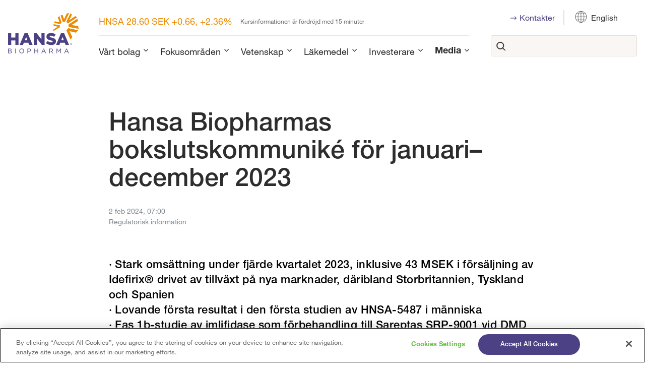

--- FILE ---
content_type: text/html; charset=utf-8
request_url: https://www.hansabiopharma.com/sv/media/pressmeddelanden/2024/hansa-biopharmas-bokslutskommunike-for-januaridecember-2023/
body_size: 27648
content:
<!DOCTYPE html>
<html lang="sv">
<head>
	

<title>Hansa Biopharmas bokslutskommuniké för januari–december 2023 | Hansa Biopharma</title>
<meta property="og:title" content="Hansa Biopharmas bokslutskommuniké för januari–december 2023 | Hansa Biopharma" />
<meta name="twitter:title" content="Hansa Biopharmas bokslutskommuniké för januari–december 2023 | Hansa Biopharma" />
<link rel="canonical" href="https://www.hansabiopharma.com/sv/media/pressmeddelanden/2024/hansa-biopharmas-bokslutskommunike-for-januaridecember-2023/">
<meta charset="utf-8" />
<meta http-equiv="X-UA-Compatible" content="IE=edge" />
<meta name="viewport" content="width=device-width, initial-scale=1.0" />
<meta property="og:url" content="https://www.hansabiopharma.com/sv/media/pressmeddelanden/2024/hansa-biopharmas-bokslutskommunike-for-januaridecember-2023/" />
<meta name="twitter:url" content="https://www.hansabiopharma.com/sv/media/pressmeddelanden/2024/hansa-biopharmas-bokslutskommunike-for-januaridecember-2023/" />
<meta property="og:type" content="website"/>

<meta name="Description" content="" />
<meta property="og:description" content="" />
<meta name="twitter:description" content="" />
<meta name="twitter:card" content="summary">


<style id="_cssgrid">#_1828-1{grid-area:1/1/18/25;}#_1828-4{grid-area:26/1/35/25;}#_1828-2-1{grid-area:1/1/14/25;}@media(max-width: 56.25rem) {._section-container[data-id^="1828-"] ._grid { display: block; }}
#_40-1{grid-area:1/10/17/15;}#_40-3{grid-area:1/15/17/20;}#_40-4{grid-area:1/20/17/25;}#_40-7{grid-area:12/10/16/14;}#_40-8{grid-area:12/6/16/10;}#_40-9{grid-area:16/1/20/4;}#_40-10{grid-area:12/1/16/6;}#_40-11{grid-area:5/1/21/13;}#_40-12{grid-area:5/13/11/25;}#_40-13{grid-area:1/12/5/24;}#_40-14{grid-area:1/1/12/18;}#_40-15{grid-area:9/1/19/9;}#_40-16{grid-area:16/1/33/6;}#_40-19{grid-area:1/1/10/5;}#_40-20{grid-area:10/1/22/8;}#_40-21{grid-area:1/1/8/25;}@media(max-width: 56.25rem) {._section-container[data-id^="40-"] ._grid { display: block; }}
</style>
<style id="_iegrid">#_1828-1{-ms-grid-row:1;-ms-grid-column:1;-ms-grid-row-span:17;-ms-grid-column-span:24;}#_1828-4{-ms-grid-row:26;-ms-grid-column:1;-ms-grid-row-span:9;-ms-grid-column-span:24;}#_1828-2-1{-ms-grid-row:1;-ms-grid-column:1;-ms-grid-row-span:13;-ms-grid-column-span:24;}#_40-1{-ms-grid-row:1;-ms-grid-column:10;-ms-grid-row-span:16;-ms-grid-column-span:5;}#_40-3{-ms-grid-row:1;-ms-grid-column:15;-ms-grid-row-span:16;-ms-grid-column-span:5;}#_40-4{-ms-grid-row:1;-ms-grid-column:20;-ms-grid-row-span:16;-ms-grid-column-span:5;}#_40-7{-ms-grid-row:12;-ms-grid-column:10;-ms-grid-row-span:4;-ms-grid-column-span:4;}#_40-8{-ms-grid-row:12;-ms-grid-column:6;-ms-grid-row-span:4;-ms-grid-column-span:4;}#_40-9{-ms-grid-row:16;-ms-grid-column:1;-ms-grid-row-span:4;-ms-grid-column-span:3;}#_40-10{-ms-grid-row:12;-ms-grid-column:1;-ms-grid-row-span:4;-ms-grid-column-span:5;}#_40-11{-ms-grid-row:5;-ms-grid-column:1;-ms-grid-row-span:16;-ms-grid-column-span:12;}#_40-12{-ms-grid-row:5;-ms-grid-column:13;-ms-grid-row-span:6;-ms-grid-column-span:12;}#_40-13{-ms-grid-row:1;-ms-grid-column:12;-ms-grid-row-span:4;-ms-grid-column-span:12;}#_40-14{-ms-grid-row:1;-ms-grid-column:1;-ms-grid-row-span:11;-ms-grid-column-span:17;}#_40-15{-ms-grid-row:9;-ms-grid-column:1;-ms-grid-row-span:10;-ms-grid-column-span:8;}#_40-16{-ms-grid-row:16;-ms-grid-column:1;-ms-grid-row-span:17;-ms-grid-column-span:5;}#_40-19{-ms-grid-row:1;-ms-grid-column:1;-ms-grid-row-span:9;-ms-grid-column-span:4;}#_40-20{-ms-grid-row:10;-ms-grid-column:1;-ms-grid-row-span:12;-ms-grid-column-span:7;}#_40-21{-ms-grid-row:1;-ms-grid-column:1;-ms-grid-row-span:7;-ms-grid-column-span:24;}</style>


<link rel="stylesheet" href="/main.css?1746779759253" type="text/css">



<link rel="apple-touch-icon" sizes="180x180" href="/favicons/apple-touch-icon.png">
<link rel="icon" type="image/png" sizes="32x32" href="/favicons/favicon-32x32.png">
<link rel="icon" type="image/png" sizes="16x16" href="/favicons/favicon-16x16.png">
<link rel="manifest" href="/favicons/site.webmanifest">
<link rel="shortcut icon" href="/favicons/favicon.ico">
<meta name="msapplication-TileColor" content="#da532c">
<meta name="msapplication-config" content="/favicons/browserconfig.xml">
<meta name="theme-color" content="#ffffff">

<link rel="alternate" hreflang="sv" href="https://www.hansabiopharma.com/sv/media/pressmeddelanden/2024/hansa-biopharmas-bokslutskommunike-for-januaridecember-2023/" />








<!-- OneTrust Cookies Consent Notice start for hansabiopharma.com -->
<script type="text/javascript" src="
https://cdn.cookielaw.org/consent/b9dccc66-41de-4676-a159-c5e3988dea7f-test/OtAutoBlock.js"
></script>
<script src="
https://cdn.cookielaw.org/scripttemplates/otSDKStub.js"
  type="text/javascript" charset="UTF-8" data-domain-script="b9dccc66-41de-4676-a159-c5e3988dea7f-test" ></script>
<script type="text/javascript">
function OptanonWrapper() { }
</script>
<!-- OneTrust Cookies Consent Notice end for hansabiopharma.com -->



<!-- Piwik config -->

<script type="text/javascript"> (function(window, document, dataLayerName, id) { function stgCreateCookie(a,b,c){var d="";if(c){var e=new Date;e.setTime(e.getTime()+24*c*60*60*1e3),d="; expires="+e.toUTCString();f="; SameSite=Strict"}document.cookie=a+"="+b+d+f+"; path=/"} var isStgDebug=(window.location.href.match("stg_debug")||document.cookie.match("stg_debug"))&&!window.location.href.match("stg_disable_debug");stgCreateCookie("stg_debug",isStgDebug?1:"",isStgDebug?14:-1); var qP=[];dataLayerName!=="dataLayer"&&qP.push("data_layer_name="+dataLayerName),isStgDebug&&qP.push("stg_debug");var qPString=qP.length>0?("?"+qP.join("&")):""; document.write('<script src="https://hansabiopharma.containers.piwik.pro/'+id+'.sync.js' + qPString + '"></' + 'script>'); })(window, document, 'dataLayer', 'dca81de6-ceee-46f2-9a4c-5c1266fc699b'); </script>
<!-- end of Piwik config -->
</head>
<body class="no-js live page1828">
    

<!-- tracking -->

<script type="text/javascript"> (function(window, document, dataLayerName, id) { window[dataLayerName]=window[dataLayerName]||[],window[dataLayerName].push({start:(new Date).getTime(),event:"stg.start"});var scripts=document.getElementsByTagName('script')[0],tags=document.createElement('script'); function stgCreateCookie(a,b,c){var d="";if(c){var e=new Date;e.setTime(e.getTime()+24*c*60*60*1e3),d="; expires="+e.toUTCString();f="; SameSite=Strict"}document.cookie=a+"="+b+d+f+"; path=/"} var isStgDebug=(window.location.href.match("stg_debug")||document.cookie.match("stg_debug"))&&!window.location.href.match("stg_disable_debug");stgCreateCookie("stg_debug",isStgDebug?1:"",isStgDebug?14:-1); var qP=[];dataLayerName!=="dataLayer"&&qP.push("data_layer_name="+dataLayerName),isStgDebug&&qP.push("stg_debug");var qPString=qP.length>0?("?"+qP.join("&")):""; tags.async=!0,tags.src="https://hansabiopharma.containers.piwik.pro/"+id+".js"+qPString,scripts.parentNode.insertBefore(tags,scripts);
!function(a,n,i){a[n]=a[n]||{};for(var c=0;c<i.length;c++)!function(i){a[n][i]=a[n][i]||{},a[n][i].api=a[n][i].api||function(){var a=[].slice.call(arguments,0);"string"==typeof a[0]&&window[dataLayerName].push({event:n+"."+i+":"+a[0],parameters:[].slice.call(arguments,1)})}}(i[c])}(window,"ppms",["tm","cm"]); })(window, document, 'dataLayer', 'dca81de6-ceee-46f2-9a4c-5c1266fc699b'); </script>
<!-- end of tracking -->

<svg style="display: none;">
    <symbol id="svg-Arrow" viewBox="0 0 28 17"><svg width="28" height="17" viewBox="0 0 28 17" fill="none" xmlns="http://www.w3.org/2000/svg">
<path fill-rule="evenodd" clip-rule="evenodd" d="M0.571045 8.54789C0.571045 8.0177 0.993887 7.58789 1.51549 7.58789H26.071C26.5926 7.58789 27.0155 8.0177 27.0155 8.54789C27.0155 9.07809 26.5926 9.5079 26.071 9.5079H1.51549C0.993887 9.5079 0.571045 9.07809 0.571045 8.54789Z" fill="white" stroke="white" stroke-width="0.5" stroke-linecap="round" stroke-linejoin="round"/>
<path fill-rule="evenodd" clip-rule="evenodd" d="M18.792 1.14934C19.1608 0.774438 19.7588 0.774438 20.1276 1.14934L26.7388 7.86934C27.1076 8.24425 27.1076 8.85209 26.7388 9.22699L20.1276 15.947C19.7588 16.3219 19.1608 16.3219 18.792 15.947C18.4232 15.5721 18.4232 14.9642 18.792 14.5893L24.7353 8.54817L18.792 2.50699C18.4232 2.13208 18.4232 1.52425 18.792 1.14934Z" fill="white" stroke="white" stroke-width="0.5" stroke-linecap="round" stroke-linejoin="round"/>
</svg></symbol><symbol id="svg-facebook" viewBox="0 0 54 53"><path fill-rule="evenodd" clip-rule="evenodd" d="M23.4615 13.8306C24.4115 12.4321 26.0261 11.4434 28.5314 11.4434H33.4907C33.9652 11.4434 34.3497 11.833 34.3497 12.3136V16.9552C34.3497 17.4358 33.9652 17.8254 33.4907 17.8254H30.0504C30.0103 17.8252 29.9705 17.8336 29.9338 17.8499C29.897 17.8663 29.8641 17.8903 29.8371 17.9204C29.8101 17.9505 29.7896 17.986 29.777 18.0246C29.7645 18.0632 29.76 18.1041 29.7641 18.1445C29.7669 18.1735 29.7684 18.2025 29.7684 18.2316V19.5776H33.7885C34.0316 19.5776 34.2633 19.6819 34.4261 19.8647C34.589 20.0475 34.6678 20.2917 34.6431 20.5366L34.1735 25.1782C34.1285 25.6221 33.7594 25.9597 33.3189 25.9597H29.7684V38.4338C29.7684 38.9144 29.3838 39.3041 28.9093 39.3041H23.1826C22.7082 39.3041 22.3236 38.9144 22.3236 38.4338V25.9597H19.7466C19.2722 25.9597 18.8876 25.5701 18.8876 25.0894V20.4479C18.8876 19.9673 19.2722 19.5776 19.7466 19.5776H22.3236V17.9531C22.3236 16.7849 22.5488 15.174 23.4615 13.8306ZM24.8766 14.8174C24.2403 15.7541 24.0416 16.963 24.0416 17.9531V20.4479C24.0416 20.9285 23.657 21.3182 23.1826 21.3182H20.6056V24.2191H23.1826C23.657 24.2191 24.0416 24.6088 24.0416 25.0894V37.5635H28.0503V25.0894C28.0503 24.6088 28.4349 24.2191 28.9093 24.2191H32.5435L32.837 21.3182H28.9093C28.4349 21.3182 28.0503 20.9285 28.0503 20.4479V18.2691C28.0303 18.0021 28.0627 17.7336 28.1456 17.479C28.2337 17.2087 28.3768 16.9602 28.5658 16.7496C28.7549 16.5389 28.9855 16.3709 29.2427 16.2564C29.4992 16.1422 29.7764 16.0838 30.0565 16.0849L30.059 16.0849L30.0547 16.0849H30.0565H32.6317V13.1839H28.5314C26.5354 13.1839 25.4756 13.9358 24.8766 14.8174Z" fill="white"/></symbol><symbol id="svg-linkedin" viewBox="0 0 54 53"><path fill-rule="evenodd" clip-rule="evenodd" d="M18.0524 13.9149C17.6572 13.9156 17.271 14.0346 16.9423 14.2571C16.6127 14.4802 16.3558 14.7974 16.2041 15.1684C16.0524 15.5395 16.0127 15.9478 16.09 16.3417C16.1674 16.7356 16.3583 17.0975 16.6386 17.3814C16.9189 17.6654 17.276 17.8588 17.6648 17.9372C18.0536 18.0155 18.4567 17.9753 18.8229 17.8216C19.1892 17.6679 19.5022 17.4077 19.7224 17.0737C19.9119 16.7864 20.0254 16.4557 20.0534 16.1131C20.0428 16.0583 20.0373 16.0022 20.0373 15.9455C20.0373 15.4098 19.8284 14.8957 19.4559 14.5153C19.0843 14.1358 18.58 13.9201 18.0524 13.9149ZM21.7486 15.7179C21.7679 15.7905 21.7782 15.8668 21.7782 15.9455C21.7782 16.6914 21.5599 17.4206 21.1509 18.0407C20.7419 18.6609 20.1605 19.1443 19.4804 19.4297C18.8002 19.7151 18.0517 19.7898 17.3297 19.6443C16.6076 19.4988 15.9443 19.1396 15.4238 18.6122C14.9032 18.0848 14.5487 17.4128 14.405 16.6813C14.2614 15.9497 14.3351 15.1915 14.6168 14.5024C14.8986 13.8133 15.3757 13.2243 15.9878 12.8099C16.6 12.3955 17.3197 12.1743 18.0559 12.1743H18.0627L18.0627 12.1743C19.0448 12.1823 19.984 12.5831 20.6756 13.2895C21.3143 13.9418 21.6942 14.8059 21.7486 15.7179ZM34.8126 20.6568L34.8237 20.6567C36.8673 20.6567 38.6587 21.4334 39.9227 22.9829C41.1712 24.5136 41.8333 26.7082 41.8333 29.4292V37.7027C41.8333 38.1833 41.4487 38.5729 40.9742 38.5729H34.8237C34.3493 38.5729 33.9647 38.1833 33.9647 37.7027V29.2899L33.9647 29.2858C33.9657 29.0734 33.9253 28.8628 33.8457 28.6663C33.7661 28.4697 33.649 28.291 33.5011 28.1405C33.3531 27.9899 33.1773 27.8704 32.9837 27.7889C32.825 27.7221 32.6569 27.6818 32.4861 27.6695C32.449 27.6744 32.4111 27.677 32.3727 27.677C31.9505 27.677 31.5455 27.8469 31.247 28.1494C30.9484 28.4519 30.7807 28.8621 30.7807 29.2899V37.7027C30.7807 38.1833 30.3961 38.5729 29.9217 38.5729H24.0689C23.5945 38.5729 23.2099 38.1833 23.2099 37.7027V21.5386C23.2099 21.0579 23.5945 20.6683 24.0689 20.6683H29.9217C30.3961 20.6683 30.7807 21.0579 30.7807 21.5386V21.7338C32.0095 21.0494 33.3931 20.6754 34.8126 20.6568ZM29.0626 22.4089H24.9279V36.8324H29.0626V29.2899C29.0626 28.4005 29.4114 27.5475 30.0321 26.9186C30.6143 26.3288 31.3911 25.9814 32.2095 25.9405C32.2624 25.9302 32.3169 25.9248 32.3727 25.9248C32.8087 25.9248 33.2404 26.0121 33.643 26.1816C34.0456 26.3511 34.4112 26.5995 34.7187 26.9126C35.0263 27.2256 35.2698 27.5972 35.4352 28.0058C35.6004 28.4139 35.6845 28.8509 35.6827 29.2919V36.8324H40.1152V29.4292C40.1152 26.9748 39.5174 25.2184 38.5984 24.0917C37.6958 22.9853 36.4139 22.3986 34.8293 22.3973C33.2335 22.4196 31.6949 23.003 30.4767 24.0478C30.2214 24.2668 29.8638 24.3157 29.5603 24.1731C29.2568 24.0306 29.0626 23.7225 29.0626 23.3836V22.4089ZM14.3908 21.5386C14.3908 21.0579 14.7754 20.6683 15.2498 20.6683H20.8162C21.2906 20.6683 21.6752 21.0579 21.6752 21.5386V37.7027C21.6752 38.1833 21.2906 38.5729 20.8162 38.5729H15.2498C14.7754 38.5729 14.3908 38.1833 14.3908 37.7027V21.5386ZM16.1088 22.4089V36.8324H19.9571V22.4089H16.1088Z" fill="white"/></symbol><symbol id="svg-Career" viewBox="0 0 80 80"><svg xmlns="http://www.w3.org/2000/svg" width="80" height="80" viewBox="5 5 30 30"><defs><style>.cls-1{fill:#4c4184;}.cls-2{fill:none;stroke:currentColor;stroke-linecap:round;stroke-linejoin:round;stroke-width:0.75px;}</style></defs><title>Careers</title><g id="Layer_3" data-name="Layer 3"></g><g id="Layer_1" data-name="Layer 1"><path class="cls-2" d="M14.89,13.35l3.78-.54a6.3,6.3,0,0,1,2.7,1.72,45.83,45.83,0,0,1,.85,4.85c0,.24.15.61,0,.81a1.47,1.47,0,0,1-1.1.38,1.58,1.58,0,0,1-.56-.13,2,2,0,0,1-.69-.92c-.22-.43-.4-.87-.62-1.29a1.92,1.92,0,0,0-.52-.7.65.65,0,0,0-.87.2c-.16.18-5.56,5.56-5.56,5.56"/><path class="cls-2" d="M17,28.09l-.61.61A1,1,0,0,0,16.54,30l.14.15a1,1,0,0,0,1.44,0L19.26,29"/><path class="cls-2" d="M17.55,24.46l-3.1,3a1,1,0,0,0,0,1.44l.15.14A1,1,0,0,0,16,29l.69-.69"/><path class="cls-2" d="M16.53,22.19l-3.94,3.93a1,1,0,0,0,0,1.44l.15.15a1,1,0,0,0,1.44,0l3.1-3"/><path class="cls-2" d="M13.29,22.26,10.6,25a1,1,0,0,0,0,1.43l.15.15a1,1,0,0,0,1.43,0l3.94-3.93"/><path class="cls-2" d="M19.86,26.06l-.29-.29a1.22,1.22,0,0,1,1.51-1.9A1.22,1.22,0,0,1,23,22.36l.27.27a1.12,1.12,0,0,1,1.84-1.19l2.2,2.2a1.12,1.12,0,0,1,0,1.59,1.11,1.11,0,0,1-.79.33,1.13,1.13,0,0,1-.53-.14,1.22,1.22,0,0,1-.19,1.47,1.25,1.25,0,0,1-.87.35,1.2,1.2,0,0,1-.65-.19,1.22,1.22,0,0,1-1,1.88,1.15,1.15,0,0,1-.62-.18,1.12,1.12,0,0,1-1.77,1.34l-2.2-2.2a1.12,1.12,0,0,1,1.22-1.83Z"/><line class="cls-2" x1="25.97" y1="25.42" x2="23.25" y2="22.63"/><line class="cls-2" x1="24.26" y1="27.05" x2="21.08" y2="23.87"/><line class="cls-2" x1="22.61" y1="28.75" x2="19.86" y2="26.06"/><path class="cls-2" d="M14.89,13.35a7.1,7.1,0,0,0-3.83,2.09c-2.17,2.17-2.8,5.06-1.41,6.45l2,2"/><path class="cls-2" d="M21.36,13.89c1.4-1.4,4.29-.76,6.46,1.41s2.8,5.05,1.4,6.45"/><line class="cls-2" x1="29.22" y1="21.75" x2="27.29" y2="23.64"/><line class="cls-2" x1="13.21" y1="13.82" x2="11.69" y2="11.69"/><line class="cls-2" x1="8.83" y1="18.39" x2="6.99" y2="17.42"/><line class="cls-2" x1="25.65" y1="13.57" x2="26.99" y2="11.69"/><line class="cls-2" x1="29.85" y1="18.39" x2="31.69" y2="17.42"/></g></svg></symbol><symbol id="svg-Pipeline" viewBox="0 0 80 80"><svg xmlns="http://www.w3.org/2000/svg" width="80" height="80" viewBox="8 8 25 25"><defs><style>.cls-1{fill:#4c4184;}.cls-2{fill:none;stroke:currentColor;stroke-linecap:round;stroke-miterlimit:10;stroke-width:0.75px;}</style></defs><title>Pipeline</title><g id="Layer_3" data-name="Layer 3"></g><g id="Layer_1" data-name="Layer 1"><line class="cls-2" x1="12.34" y1="13.84" x2="27.91" y2="13.84"/><circle class="cls-2" cx="10.53" cy="13.81" r="1.38"/><circle class="cls-2" cx="29.3" cy="13.81" r="1.38"/><line class="cls-2" x1="18.67" y1="18.01" x2="27.91" y2="18.01"/><circle class="cls-2" cx="16.85" cy="17.99" r="1.38"/><circle class="cls-2" cx="29.3" cy="17.99" r="1.38"/><line class="cls-2" x1="12.22" y1="22.32" x2="21.09" y2="22.32"/><circle class="cls-2" cx="10.41" cy="22.29" r="1.38"/><circle class="cls-2" cx="22.48" cy="22.29" r="1.38"/><line class="cls-2" x1="12.03" y1="26.63" x2="27.54" y2="26.63"/><circle class="cls-2" cx="10.22" cy="26.6" r="1.38"/><circle class="cls-2" cx="28.92" cy="26.6" r="1.38"/></g></svg></symbol><symbol id="svg-Collaboration" viewBox="0 0 80 80"><svg xmlns="http://www.w3.org/2000/svg" width="80" height="80" viewBox="5 5 30 30"><defs><style>.cls-1{fill:#4c4184;}.cls-2{fill:none;stroke:currentColor;stroke-linecap:round;stroke-linejoin:round;stroke-width:0.75px;}</style></defs><title>Collaboration</title><g id="Layer_3" data-name="Layer 3"></g><g id="Layer_1" data-name="Layer 1"><path class="cls-2" d="M21.05,16.93a1,1,0,0,0,.09-1.29,1,1,0,0,0-1.36-.26.52.52,0,0,0-.11.1l-.05,0L13,22.16"/><path class="cls-2" d="M10,26.74c-.33.32.27,1.69,1.48,2.9s2.58,1.81,2.9,1.48l0-.06a.58.58,0,0,1,.11-.13,4.46,4.46,0,0,1,1.09-.72,34,34,0,0,0,4.16-3.77c.68-.67,3.12-3.12,3.14-3.15A1,1,0,0,0,23,22a1,1,0,0,0-1.16-.37l1.86-1.85a1,1,0,0,0,.08-1.29,1,1,0,0,0-1.28-.31"/><line class="cls-2" x1="9.99" y1="26.78" x2="8" y2="28.14"/><line class="cls-2" x1="14.4" y1="31.12" x2="13.17" y2="33"/><path class="cls-2" d="M10,26.74a3.28,3.28,0,0,0,.45-2,7.56,7.56,0,0,1,.3-3.47,15.43,15.43,0,0,0,1-2.43,4.17,4.17,0,0,0,0-1.17c-.09-.78.65-1.17,1.17-.71.93.81.67,2.28.61,3.37a3.07,3.07,0,0,0,.16,1.13"/><line class="cls-2" x1="21.99" y1="15.99" x2="16.61" y2="21.36"/><line class="cls-2" x1="23.35" y1="17.35" x2="17.98" y2="22.73"/><line class="cls-2" x1="21.87" y1="21.63" x2="19.38" y2="24.12"/><path class="cls-2" d="M22,16a1,1,0,0,1,1.36,1.36"/><line class="cls-2" x1="18.45" y1="14.93" x2="17.02" y2="13.51"/><path class="cls-2" d="M12.44,10.53c-.32-.32-1.68.28-2.9,1.49s-1.81,2.58-1.48,2.9l.06.05a.58.58,0,0,1,.13.11A4.07,4.07,0,0,1,9,16.17a15.82,15.82,0,0,0,1.93,2.27"/><line class="cls-2" x1="12.41" y1="10.51" x2="11.04" y2="8.52"/><line class="cls-2" x1="8.06" y1="14.92" x2="6.18" y2="13.69"/><path class="cls-2" d="M12.44,10.53a3.23,3.23,0,0,0,2,.45,7.53,7.53,0,0,1,3.46.31,15.43,15.43,0,0,0,2.43,1,4.17,4.17,0,0,0,1.17,0c.78-.09,1.17.64.72,1.16-.81.94-2.29.68-3.37.62a3.31,3.31,0,0,0-1.14.15"/><line class="cls-2" x1="24.22" y1="20.7" x2="25.64" y2="22.12"/><path class="cls-2" d="M28.61,26.7c.32.33-.28,1.69-1.49,2.9s-2.57,1.81-2.9,1.49a.16.16,0,0,1,0-.07l-.11-.12A4.13,4.13,0,0,0,23,30.17a26.5,26.5,0,0,1-2.87-2.52"/><line class="cls-2" x1="28.64" y1="26.74" x2="30.63" y2="28.11"/><line class="cls-2" x1="24.22" y1="31.09" x2="25.46" y2="32.96"/><path class="cls-2" d="M28.61,26.7a3.26,3.26,0,0,1-.45-2,7.64,7.64,0,0,0-.3-3.46,14.88,14.88,0,0,1-1-2.43,3.89,3.89,0,0,1,0-1.18c.08-.78-.65-1.16-1.17-.71-.93.81-.68,2.28-.61,3.37a3.51,3.51,0,0,1-.16,1.13"/><path class="cls-2" d="M26.19,10.61c.32-.32,1.69.27,2.9,1.49S30.9,14.67,30.57,15a.15.15,0,0,1-.06,0l-.13.11a4.46,4.46,0,0,0-.72,1.09,14.6,14.6,0,0,1-1.93,2.28"/><line class="cls-2" x1="26.23" y1="10.58" x2="27.6" y2="8.59"/><line class="cls-2" x1="30.57" y1="14.99" x2="32.45" y2="13.76"/><path class="cls-2" d="M26.19,10.61a3.28,3.28,0,0,1-2,.45,7.7,7.7,0,0,0-3.47.3"/></g></svg></symbol><symbol id="svg-Nav-show" viewBox="0 0 18 19"><rect x="0.5" y="1" width="17" height="17" rx="8.5" stroke="#573D8C" fill="none"/>
<path d="M9.5 6C9.5 5.72386 9.27614 5.5 9 5.5C8.72386 5.5 8.5 5.72386 8.5 6V9H5.5C5.22386 9 5 9.22386 5 9.5C5 9.77614 5.22386 10 5.5 10H8.5V13C8.5 13.2761 8.72386 13.5 9 13.5C9.27614 13.5 9.5 13.2761 9.5 13V10H12.5C12.7761 10 13 9.77614 13 9.5C13 9.22386 12.7761 9 12.5 9H9.5V6Z" fill="#573D8C" /></symbol><symbol id="svg-Rare" viewBox="0 0 80 80"><svg xmlns="http://www.w3.org/2000/svg" width="80" height="80" viewBox="8 8 25 25"><defs><style>.cls-1{fill:#4c4184;}.cls-2{fill:none;stroke:currentColor;stroke-linecap:round;stroke-linejoin:round;stroke-width:0.75px;}</style></defs><title>Rare</title><g id="Layer_3" data-name="Layer 3"></g><g id="Layer_1" data-name="Layer 1"><circle class="cls-2" cx="17.34" cy="17.42" r="7.09"/><path class="cls-2" d="M14.05,13.64a5,5,0,0,1,3.29-1.23"/><rect class="cls-2" x="23.11" y="22.07" width="2.63" height="8.69" transform="translate(-11.27 21.91) rotate(-40.04)"/></g></svg></symbol><symbol id="svg-Innovation" viewBox="0 0 80 80"><svg xmlns="http://www.w3.org/2000/svg" width="80" height="80" viewBox="8 8 25 25"><defs><style>.cls-1{fill:#4c4184;}.cls-2{fill:none;stroke:currentColor;stroke-linecap:round;stroke-linejoin:round;stroke-width:0.75px;}</style></defs><title>Innovation</title><g id="Layer_3" data-name="Layer 3"></g><g id="Layer_1" data-name="Layer 1"><line class="cls-2" x1="12.95" y1="26.99" x2="18.77" y2="21.24"/><line class="cls-2" x1="21.23" y1="18.75" x2="24.01" y2="16"/><line class="cls-2" x1="18.76" y1="26.99" x2="12.95" y2="21.24"/><polyline class="cls-2" points="13 13.05 16.12 16.15 18.76 18.77"/><polyline class="cls-2" points="21.34 21.33 24.36 24.33 26.92 26.87"/><line class="cls-2" x1="12.08" y1="13.75" x2="12.08" y2="17.92"/><line class="cls-2" x1="13" y1="18.74" x2="18.72" y2="13.05"/><line class="cls-2" x1="22.08" y1="12.08" x2="26.25" y2="12.08"/><line class="cls-2" x1="21.33" y1="13.1" x2="26.05" y2="17.79"/><line class="cls-2" x1="12.08" y1="22.08" x2="12.08" y2="26.25"/><line class="cls-2" x1="20.42" y1="22.08" x2="20.42" y2="26.25"/><line class="cls-2" x1="20.42" y1="13.75" x2="20.42" y2="17.92"/><line class="cls-2" x1="17.92" y1="27.92" x2="13.75" y2="27.92"/><line class="cls-2" x1="25.06" y1="27.92" x2="22.08" y2="27.92"/><line class="cls-2" x1="13.75" y1="20.42" x2="17.92" y2="20.42"/><line class="cls-2" x1="22.08" y1="20.42" x2="26.25" y2="20.42"/><path class="cls-2" d="M13.43,11.78A1.72,1.72,0,1,1,11.72,10,1.75,1.75,0,0,1,13.43,11.78Z"/><path class="cls-2" d="M13.43,20a1.72,1.72,0,1,1-1.71-1.78A1.75,1.75,0,0,1,13.43,20Z"/><path class="cls-2" d="M13.43,28.22a1.72,1.72,0,1,1-1.71-1.78A1.75,1.75,0,0,1,13.43,28.22Z"/><path class="cls-2" d="M21.72,28.22A1.72,1.72,0,1,1,20,26.44,1.75,1.75,0,0,1,21.72,28.22Z"/><path class="cls-2" d="M30,28.22a1.72,1.72,0,1,1-1.72-1.78A1.75,1.75,0,0,1,30,28.22Z"/><path class="cls-2" d="M21.73,20A1.72,1.72,0,1,1,20,18.23,1.75,1.75,0,0,1,21.73,20Z"/><path class="cls-2" d="M21.73,11.78A1.72,1.72,0,1,1,20,10,1.75,1.75,0,0,1,21.73,11.78Z"/><path class="cls-2" d="M30,11.78A1.72,1.72,0,1,1,28.28,10,1.75,1.75,0,0,1,30,11.78Z"/><path class="cls-2" d="M30,20a1.72,1.72,0,1,1-1.72-1.78A1.75,1.75,0,0,1,30,20Z"/></g></svg></symbol><symbol id="svg-Close" viewBox="0 0 44 44"><path d="M38.824 0L44 5.178 5.176 44 0 38.825 38.824 0z" fill="currentColor"></path><path d="M5.176 0L44 38.825 38.824 44 0 5.178 5.176 0z"  fill="currentColor"></path></symbol><symbol id="svg-X" viewBox="0 0 54 53">
SVGOMG
The best SVG optimizer and minifier

Open SVG
Paste markup
Demo
Contribute
SVGOMG provides you several options to clean and compress your SVG files. Clean up, remove, merge, minify.

Upload or copy the source of your SVG to get started!


947 bytes → 267 bytes 28.19%
<svg xmlns="http://www.w3.org/2000/svg" fill="none" viewBox="0 0 54 53">
  <path d="M29.243 24.662 38.021 14.5h-2.08l-7.622 8.824-6.087-8.824H15.21l9.205 13.343L15.211 38.5h2.08l8.049-9.318 6.428 9.318h7.021l-9.546-13.838Zm-2.849 3.299-.933-1.329-7.42-10.572h3.194l5.99 8.532.932 1.329 7.785 11.09h-3.195l-6.353-9.05z" fill="currentColor"/>
</svg></symbol><symbol id="svg-Search" viewBox="0 0 18 19"><g clip-path="url(#clip0_291_1325)">
<path fill-rule="evenodd" clip-rule="evenodd" d="M1.23335 5.76387C1.93455 4.02617 3.29733 2.63818 5.0219 1.90525C6.74647 1.17233 8.69156 1.15451 10.4293 1.85571C12.167 2.5569 13.555 3.91969 14.2879 5.64425C15.0208 7.36882 15.0386 9.31391 14.3374 11.0516C13.6362 12.7893 12.2735 14.1773 10.5489 14.9102C8.82432 15.6432 6.87923 15.661 5.14152 14.9598C3.40381 14.2586 2.01583 12.8958 1.2829 11.1712C0.549979 9.44667 0.532155 7.50158 1.23335 5.76387ZM5.44433 2.89921C3.98337 3.52011 2.8289 4.69593 2.23489 6.16801C1.64087 7.6401 1.65597 9.28786 2.27686 10.7488C2.89775 12.2098 4.07358 13.3642 5.54566 13.9583C7.01775 14.5523 8.66551 14.5372 10.1265 13.9163C11.5874 13.2954 12.7419 12.1196 13.3359 10.6475C13.9299 9.17539 13.9148 7.52763 13.2939 6.06668C12.673 4.60572 11.4972 3.45125 10.0251 2.85724C8.55304 2.26323 6.90528 2.27832 5.44433 2.89921Z" fill="#333333" stroke="#333333" stroke-linecap="round" stroke-linejoin="round"/>
<path fill-rule="evenodd" clip-rule="evenodd" d="M12.0173 12.6396C12.2282 12.4287 12.5701 12.4287 12.7809 12.6396L17.8418 17.7012C18.0527 17.9121 18.0527 18.254 17.8418 18.4649C17.6309 18.6758 17.289 18.6757 17.0781 18.4648L12.0172 13.4032C11.8063 13.1923 11.8064 12.8504 12.0173 12.6396Z" fill="#333333" stroke="#333333" stroke-linecap="round" stroke-linejoin="round"/>
</g>
<defs>
<clipPath id="clip0_291_1325">
<rect width="18" height="18" fill="white" transform="translate(0 0.623047)"/>
</clipPath>
</defs></symbol><symbol id="svg-twitter" viewBox="0 0 54 53"><path fill-rule="evenodd" clip-rule="evenodd" d="M29.1034 18.6002C30.23 17.4589 31.7569 16.8161 33.35 16.8125L33.3612 16.8125C34.6771 16.8268 35.9465 17.2804 36.9763 18.0949L39.4494 17.263C39.7739 17.1538 40.1315 17.25 40.3597 17.508C40.588 17.766 40.6434 18.1366 40.501 18.4515L39.608 20.4254L41.2038 21.1182C41.4881 21.2417 41.685 21.5105 41.7192 21.8219C41.7534 22.1334 41.6197 22.4394 41.3691 22.6232L39.3192 24.1264V24.6451C39.3192 29.1803 37.0423 34.006 32.8176 36.8342C28.5561 39.6871 22.4393 40.4301 14.9181 37.0441C14.5441 36.8757 14.3392 36.4633 14.4287 36.0587C14.5181 35.654 14.877 35.3695 15.2862 35.3788C16.9995 35.4178 18.6922 35.0946 20.2598 34.4407C19.8424 34.3462 19.4407 34.2273 19.06 34.074C17.865 33.5928 16.8899 32.7806 16.2166 31.4163C16.1071 31.1944 16.0963 30.9355 16.187 30.705C16.2776 30.4744 16.4612 30.2941 16.6914 30.2093L17.431 29.9368C17.0181 29.698 16.6317 29.4092 16.2807 29.0746C15.2443 28.0864 14.5836 26.7606 14.414 25.3289C14.3821 25.059 14.4764 24.7895 14.6691 24.6003C14.8618 24.4111 15.1307 24.324 15.396 24.3648L17.0413 24.6182C16.2058 22.9962 16.0463 20.9874 16.4728 18.6828C16.5335 18.3548 16.774 18.0908 17.0919 18.0033C17.4098 17.9158 17.7491 18.0202 17.9653 18.272C20.9848 21.7896 24.0232 23.7063 27.3389 23.3238V22.9045L27.3389 22.9026C27.3424 21.2885 27.9769 19.7415 29.1034 18.6002ZM33.3483 18.5531C32.2115 18.5571 31.1222 19.0164 30.3182 19.831C29.5132 20.6466 29.0597 21.752 29.0569 22.9055V24.0649C29.0569 24.4778 28.7705 24.8338 28.3714 24.9172C24.4193 25.7429 20.9967 23.9029 17.9627 20.8248C17.9199 22.7633 18.5077 24.1661 19.6058 25.155C19.8902 25.4111 19.9744 25.8262 19.8128 26.1751C19.6512 26.5241 19.2822 26.7238 18.9061 26.6658L16.4199 26.283C16.6539 26.8557 17.0063 27.3762 17.4582 27.8071C18.2013 28.5157 19.1665 28.9372 20.1852 28.998C20.5919 29.0223 20.9258 29.3326 20.9847 29.741C21.0435 30.1495 20.8111 30.5436 20.4282 30.6846L18.2917 31.4717C18.6807 31.93 19.1462 32.2357 19.6946 32.4565C20.572 32.8098 21.6685 32.9498 23.065 33.0604C23.4284 33.0892 23.7343 33.3473 23.8281 33.7041C23.9219 34.061 23.7832 34.439 23.482 34.6471C22.0943 35.606 20.5568 36.2992 18.9455 36.704C24.4428 38.3429 28.7873 37.4461 31.8705 35.3821C35.5887 32.8929 37.6012 28.627 37.6012 24.6451V23.6819C37.6012 23.4028 37.7333 23.1406 37.9565 22.9769L39.1342 22.1133L38.1218 21.6737C37.909 21.5813 37.742 21.4058 37.6587 21.187C37.5754 20.9681 37.5828 20.7245 37.6793 20.5112L38.1162 19.5454L37.0587 19.9012C36.7605 20.0015 36.4321 19.9289 36.2023 19.7118C35.4264 18.9791 34.4087 18.566 33.3483 18.5531Z" fill="white"/></symbol><symbol id="svg-Rare-diseases" viewBox="0 0 80 80"><svg xmlns="http://www.w3.org/2000/svg" width="80" height="80" viewBox="6 6 30 30"><defs><style>.b,.c{fill:none;stroke:#fff;stroke-miterlimit:10;}.b{stroke-width:0.75px;}.c{stroke-linecap:round;}</style></defs><path class="b" d="M12.1,23.57V22a.48.48,0,0,1-.33.48,1.52,1.52,0,0,1-.63.06c-.28,0-.43,0-.53-.1a.7.7,0,0,1-.26-.52v-6.3a1.36,1.36,0,0,1,.42-.92,1.35,1.35,0,0,1,.78-.34,1.44,1.44,0,0,1,.85.12,1.61,1.61,0,0,1,.47.41,2.35,2.35,0,0,0,1.63.58,2.73,2.73,0,0,0,1.66-.6c.35-.28.42-.51.8-.63a1.49,1.49,0,0,1,.92.05,1.47,1.47,0,0,1,.56.4,1.48,1.48,0,0,1,.34,1l0,5.94a.8.8,0,0,1-.27.65.94.94,0,0,1-.62.15.93.93,0,0,1-.69-.14.79.79,0,0,1-.25-.59v1.86"/><path class="b" d="M22.67,23.57V22a.48.48,0,0,1-.34.48,1.49,1.49,0,0,1-.63.06.94.94,0,0,1-.53-.1.7.7,0,0,1-.26-.52v-6.3a1.42,1.42,0,0,1,.42-.92,1.37,1.37,0,0,1,.78-.34,1.43,1.43,0,0,1,.85.12,1.49,1.49,0,0,1,.47.41,2.35,2.35,0,0,0,1.64.58,2.79,2.79,0,0,0,1.66-.6c.34-.28.42-.51.79-.63a1.49,1.49,0,0,1,.92.05,1.47,1.47,0,0,1,.56.4,1.48,1.48,0,0,1,.34,1l0,5.94a.87.87,0,0,1-.27.65,1,1,0,0,1-.63.15.93.93,0,0,1-.69-.14.83.83,0,0,1-.25-.59v1.86"/><ellipse class="b" cx="14.54" cy="11.36" rx="1.81" ry="2.25"/><ellipse class="b" cx="25.14" cy="11.55" rx="1.81" ry="2.25"/><ellipse class="b" cx="19.91" cy="11.36" rx="1.66" ry="2.07"/><path class="b" d="M16.9,24h8.67c.91.34,1.65.58,2.13.74,1.44.47,2,.59,2.42,1.14a2.32,2.32,0,0,1,.41,1.3V31.8a1.1,1.1,0,0,1,0,.16c-.09.62-1.15.91-1.27.95a2.93,2.93,0,0,1-1.19.05c-.88-.12-1.93-.28-3.11-.5l-8-.15L16.35,32A12.69,12.69,0,0,1,15,31.15c-.64-.46-.67-.56-1.57-1.3s-.83-.62-1.6-1.26c-.4-.34-.25-.22-1.41-1.24-.34-.29-.67-.61-1-.91-.54-.47-.72-.59-.82-.9a1.16,1.16,0,0,1,.12-1,1.12,1.12,0,0,1,.61-.33,2.08,2.08,0,0,1,.81,0c1,.16,2.67,2.2,4.68,3.31a7.63,7.63,0,0,0,2.82.92,7.43,7.43,0,0,0,2.1-.05,5.62,5.62,0,0,0,1.75-.59c.57-.31.68-.52.69-.69a.76.76,0,0,0-.29-.5,1,1,0,0,0-.63-.15c-.65,0-1.31-.11-2-.1-2,0-2.32-.18-2.49-.32a1.27,1.27,0,0,1-.52-.91A1.34,1.34,0,0,1,16.9,24Z"/><path class="b" d="M45.93,27.07"/><path class="b" d="M11.64,24.89a1.9,1.9,0,0,1,2.09-.63,5.11,5.11,0,0,1,.74.37,3.82,3.82,0,0,0,1.82.4"/><path class="c" d="M29.89,25.39a4.73,4.73,0,0,1,2.44-.78"/><path class="c" d="M29.83,32.94a3.91,3.91,0,0,0,2.14.93"/></svg></symbol><symbol id="svg-Finance" viewBox="0 0 80 80"><svg xmlns="http://www.w3.org/2000/svg" width="80" height="80" viewBox="7 7 25 25"><defs><style>.cls-1{fill:#4c4184;}.cls-2{fill:none;stroke:currentColor;stroke-linecap:round;stroke-linejoin:round;stroke-width:0.75px;}</style></defs><title>Finance</title><g id="Layer_3" data-name="Layer 3"></g><g id="Layer_1" data-name="Layer 1"><path class="cls-2" d="M11.74,20.32a26.7,26.7,0,0,0,15.85-9.18l1.16-1.4"/><polyline class="cls-2" points="26.16 10.48 28.75 9.74 28.75 11.96"/><rect class="cls-2" x="9.49" y="24.56" width="2.96" height="3.7"/><rect class="cls-2" x="14.68" y="22.33" width="2.96" height="5.93"/><rect class="cls-2" x="19.86" y="19.37" width="2.96" height="8.89"/><rect class="cls-2" x="25.05" y="16.41" width="2.96" height="11.85"/><line class="cls-2" x1="8.75" y1="28.26" x2="28.75" y2="28.26"/></g></svg></symbol><symbol id="svg-Play" viewBox="0 0 102 103"><svg width="102" height="103" viewBox="0 0 102 103" fill="none" xmlns="http://www.w3.org/2000/svg">
<circle cx="51" cy="51.293" r="51" fill="currentColor"/>
<path d="M34.676 34.803V69.783C34.676 70.3017 34.8104 70.8115 35.0662 71.2627C35.322 71.714 35.6904 72.0912 36.1355 72.3575C36.5805 72.6239 37.087 72.7703 37.6056 72.7825C38.1241 72.7946 38.6369 72.6722 39.094 72.427L71.74 54.937C72.2183 54.6806 72.618 54.2993 72.8967 53.8337C73.1754 53.3681 73.3225 52.8356 73.3225 52.293C73.3225 51.7504 73.1754 51.2179 72.8967 50.7523C72.618 50.2867 72.2183 49.9054 71.74 49.649L39.094 32.159C38.6369 31.9138 38.1241 31.7914 37.6056 31.8036C37.087 31.8157 36.5805 31.9622 36.1355 32.2285C35.6904 32.4949 35.322 32.8721 35.0662 33.3233C34.8104 33.7745 34.676 34.2843 34.676 34.803V34.803Z" stroke="white" stroke-width="3" stroke-linecap="round" stroke-linejoin="round"/>
</svg>
</symbol><symbol id="svg-Logotype" viewBox="0 0 150 85"><path d="M113.052 57.1954L115.83 50.2343L118.574 57.1954H113.052ZM109.27 66.8675L111.011 62.4833H120.482L122.256 66.8675H129.552L119.11 42.1687H112.55L102.108 66.8675H109.27ZM91.9679 67.3025C97.925 67.3025 101.874 64.324 101.874 59.3039V59.2369C101.874 54.6519 98.3601 52.8447 92.7376 51.6064C89.3574 50.8367 88.4873 50.3347 88.4873 49.2302V49.1633C88.4873 48.2932 89.2905 47.5904 90.9304 47.5904C93.1058 47.5904 95.5489 48.427 97.7912 50L101.171 45.2142C98.5275 43.0723 95.2477 41.9679 91.0977 41.9679C85.2075 41.9679 81.593 45.2477 81.593 49.7992V49.8661C81.593 54.9197 85.6091 56.3922 90.83 57.5636C94.1432 58.3333 94.9465 58.9023 94.9465 59.9063V59.9732C94.9465 61.0107 93.9759 61.6466 92.1352 61.6466C89.2905 61.6466 86.6131 60.6426 84.17 58.7015L80.3882 63.2195C83.4003 65.9304 87.5167 67.2691 91.8675 67.2691M54.4846 66.8675H61.2115V53.4136L71.6868 66.8675H77.6439V42.3695H70.917V55.3213L60.8434 42.3695H54.5181V66.8675H54.4846ZM35.5756 57.1954L38.3534 50.2343L41.0977 57.1954H35.5756ZM31.8273 66.8675L33.5676 62.4833H43.0388L44.8126 66.8675H52.1084L41.6667 42.1687H35.1071L24.6653 66.8675H31.8273ZM0 66.8675H6.79384V57.5636H15.5288V66.8675H22.3226V42.3695H15.5288V51.5395H6.79384V42.3695H0V66.8675ZM122.155 81.091L124.398 76.1044L126.64 81.091H122.155ZM119.411 84.672H120.549L121.72 82.095H127.042L128.179 84.672H129.384L124.933 74.7992H123.896L119.444 84.672H119.411ZM103.012 84.672H104.083V76.7403L107.664 81.9612H107.731L111.312 76.7068V84.6386H112.416V74.8327H111.278L107.697 80.1874L104.116 74.8327H103.012V84.672ZM88.8889 79.8527V75.8701H91.9009C93.4739 75.8701 94.411 76.6064 94.411 77.8112C94.411 79.083 93.3735 79.8527 91.9009 79.8527H88.8889ZM88.8889 84.672V80.8568H91.7001L94.5449 84.672H95.8835L92.8715 80.656C94.411 80.3882 95.5154 79.4177 95.5154 77.8112C95.5154 77.008 95.2477 76.3387 94.7457 75.8367C94.1432 75.2343 93.1727 74.8661 91.9679 74.8661H87.751V84.672H88.8889ZM73.494 81.091L75.7363 76.1044L77.9786 81.091H73.494ZM70.7831 84.672H71.921L73.0924 82.095H78.4137L79.5515 84.672H80.7564L76.3052 74.7992H75.2677L70.7831 84.672ZM55.8568 84.672H56.9612V80.2543H62.6171V84.672H63.7216V74.8661H62.6171V79.2169H56.9612V74.8661H55.8568V84.672ZM42.5033 80.1874V75.8701H44.9799C46.5529 75.8701 47.6238 76.6064 47.6238 78.012C47.6238 79.3173 46.5529 80.1874 44.9465 80.1874H42.5033ZM42.5033 84.672V81.2249H44.8795C46.9545 81.2249 48.7282 80.1205 48.7282 78.012C48.7282 76.0709 47.2892 74.8661 45.0469 74.8661H41.3655V84.672H42.5033ZM28.9826 83.8019C26.7403 83.8019 25.1339 81.9946 25.1339 79.7523C25.1339 77.51 26.7403 75.7028 28.9826 75.7028C31.2249 75.7028 32.8313 77.51 32.8313 79.7523C32.8313 81.9946 31.2249 83.8019 28.9826 83.8019ZM28.9491 84.8394C31.9277 84.8394 33.9692 82.4632 33.9692 79.7858C33.9692 77.075 31.9612 74.7323 28.9826 74.7323C26.004 74.7323 23.9625 77.1084 23.9625 79.7858C23.9625 82.4967 25.9706 84.8394 28.9491 84.8394ZM15.328 84.672H16.4324V74.8661H15.328V84.672ZM1.10442 83.668V80.2209H4.1834C5.89023 80.2209 6.79384 80.8233 6.79384 81.8942C6.79384 82.9987 5.85676 83.668 4.3842 83.668H1.10442ZM1.10442 79.2503V75.8701H4.083C5.48862 75.8701 6.25837 76.506 6.25837 77.4766C6.25837 78.6479 5.32129 79.2503 4.01606 79.2503H1.10442ZM0 84.672H4.35074C6.49264 84.672 7.89826 83.668 7.89826 81.9946C7.89826 80.6225 6.96118 79.9531 5.78983 79.585C6.55957 79.2503 7.32932 78.581 7.32932 77.3092C7.32932 76.6399 7.09505 76.1379 6.69344 75.7028C6.1245 75.1673 5.25435 74.8327 4.14993 74.8327H0V84.672Z" fill="#4C4184"/>
<path d="M133.877 65.0378H134.232C134.309 65.0378 134.381 65.0361 134.447 65.0328C134.517 65.0261 134.579 65.0111 134.632 64.9878C134.686 64.9645 134.727 64.9295 134.757 64.8828C134.791 64.8328 134.807 64.7645 134.807 64.6778C134.807 64.6045 134.792 64.5461 134.762 64.5028C134.736 64.4595 134.699 64.4261 134.652 64.4028C134.609 64.3795 134.557 64.3645 134.497 64.3578C134.441 64.3478 134.384 64.3428 134.327 64.3428H133.877V65.0378ZM133.537 64.0678H134.382C134.642 64.0678 134.834 64.1195 134.957 64.2228C135.084 64.3261 135.147 64.4828 135.147 64.6928C135.147 64.8895 135.092 65.0345 134.982 65.1278C134.872 65.2178 134.736 65.2711 134.572 65.2878L135.197 66.2528H134.832L134.237 65.3128H133.877V66.2528H133.537V64.0678ZM132.722 65.1528C132.722 65.3828 132.761 65.5961 132.837 65.7928C132.917 65.9861 133.026 66.1545 133.162 66.2978C133.302 66.4411 133.466 66.5545 133.652 66.6378C133.842 66.7178 134.047 66.7578 134.267 66.7578C134.484 66.7578 134.686 66.7178 134.872 66.6378C135.059 66.5545 135.221 66.4411 135.357 66.2978C135.497 66.1545 135.606 65.9861 135.682 65.7928C135.762 65.5961 135.802 65.3828 135.802 65.1528C135.802 64.9295 135.762 64.7211 135.682 64.5278C135.606 64.3345 135.497 64.1678 135.357 64.0278C135.221 63.8845 135.059 63.7728 134.872 63.6928C134.686 63.6095 134.484 63.5678 134.267 63.5678C134.047 63.5678 133.842 63.6095 133.652 63.6928C133.466 63.7728 133.302 63.8845 133.162 64.0278C133.026 64.1678 132.917 64.3345 132.837 64.5278C132.761 64.7211 132.722 64.9295 132.722 65.1528ZM132.382 65.1528C132.382 64.8895 132.432 64.6445 132.532 64.4178C132.632 64.1911 132.767 63.9945 132.937 63.8278C133.111 63.6611 133.311 63.5311 133.537 63.4378C133.767 63.3411 134.011 63.2928 134.267 63.2928C134.524 63.2928 134.766 63.3411 134.992 63.4378C135.219 63.5311 135.417 63.6611 135.587 63.8278C135.757 63.9945 135.892 64.1911 135.992 64.4178C136.092 64.6445 136.142 64.8895 136.142 65.1528C136.142 65.4228 136.092 65.6728 135.992 65.9028C135.892 66.1295 135.757 66.3278 135.587 66.4978C135.417 66.6645 135.219 66.7945 134.992 66.8878C134.766 66.9811 134.524 67.0278 134.267 67.0278C134.011 67.0278 133.767 66.9811 133.537 66.8878C133.311 66.7945 133.111 66.6645 132.937 66.4978C132.767 66.3278 132.632 66.1295 132.532 65.9028C132.432 65.6728 132.382 65.4228 132.382 65.1528Z" fill="#4C4184"/>
<path d="M149.197 27.2758L150 33.0991L128.581 29.1165L128.481 23.996L147.825 11.7135L148.26 17.0683L146.821 17.9384L134.839 25.2008M135.81 3.38019L132.631 0.468541L123.728 18.6412L127.309 21.7872L146.754 8.80188L142.805 6.3253L141.098 7.53012L130.02 15.0268M106.158 28.6479L99.8327 32.4632L96.4859 34.4712L96.1513 38.1526L110.107 29.8193L110.04 25.8367L96.7537 23.3266L96.921 26.9746M109.304 19.3775L107.229 13.2195L105.823 9.06961L109.103 6.19143L113.788 19.8126L110.776 23.1593L97.423 20.4485L99.5315 17.336M116.031 3.74833L116.466 5.12048L118.976 13.0857L124.565 1.40562L124.933 0.602409L129.719 0L121.084 18.34L116.332 18.842L111.78 4.85275L115.997 3.78179L116.031 3.74833ZM148.795 36.0442L127.878 31.7604L123.929 36.2115L132.631 55.7229L136.847 50.6024L136.379 49.6319L130.723 37.9853L142.604 40.8635L144.478 41.2651L148.762 36.0442H148.795Z" fill="#ED8B00"/></symbol><symbol id="svg-Download" viewBox="0 0 20 20"><svg width="20" height="20" viewBox="0 0 20 20" fill="none" xmlns="http://www.w3.org/2000/svg" xmlns:xlink="http://www.w3.org/1999/xlink">
<path d="M0.640991 0H19.9638V19.3229H0.640991V0Z" fill="url(#pattern0)"/>
<defs>
<pattern id="pattern0" patternContentUnits="objectBoundingBox" width="1" height="1">
<use xlink:href="#image0_596:3353" transform="scale(0.00195312)"/>
</pattern>
<image id="image0_596:3353" width="512" height="512" xlink:href="[data-uri]"/>
</defs>
</svg></symbol><symbol id="svg-Imlifidase" viewBox="0 0 80 80"><svg version="1.1" id="Layer_1" xmlns="http://www.w3.org/2000/svg" xmlns:xlink="http://www.w3.org/1999/xlink" x="0px" y="0px"
	 width="80" height="80" viewBox="6 7 28 28" style="enable-background:new 0 0 40 40;" xml:space="preserve">
<style type="text/css">
	.st0{fill:#4C4184;}
	.st1{fill:#FFFFFF;stroke:#000000;stroke-miterlimit:10;}
	.st2{fill:none;stroke:currentColor;stroke-linecap:round;stroke-miterlimit:10;}
	.st3{fill:none;stroke:currentColor;stroke-miterlimit:10;}
</style>
<g id="Imlifidase">
	<path class="st1" d="M-4.6,11.8"/>
	<line class="st2" x1="18.6" y1="17.7" x2="18.6" y2="33.5"/>
	<line class="st2" x1="21.4" y1="17.7" x2="21.4" y2="33.5"/>
	<line class="st3" x1="18.6" y1="19" x2="21.1" y2="19"/>
	<line class="st3" x1="18.6" y1="20.8" x2="21.4" y2="20.8"/>
	<line class="st2" x1="18.6" y1="17.6" x2="11" y2="10"/>
	<line class="st2" x1="17.1" y1="19" x2="9.5" y2="11.4"/>
	<line class="st2" x1="29.1" y1="10" x2="21.5" y2="17.6"/>
	<line class="st2" x1="30.5" y1="11.3" x2="22.9" y2="18.9"/>
</g>
</svg></symbol><symbol id="svg-Nav-hide" viewBox="0 0 18 18"><rect x="0.5" y="0.5" width="17" height="17" rx="8.5" stroke="#573D8C" fill="none"/>
<path fill-rule="evenodd" clip-rule="evenodd" d="M5.5 9C5.5 8.72386 5.72386 8.5 6 8.5H12C12.2761 8.5 12.5 8.72386 12.5 9C12.5 9.27614 12.2761 9.5 12 9.5H6C5.72386 9.5 5.5 9.27614 5.5 9Z" fill="#573D8C"/></symbol><symbol id="svg-People" viewBox="0 0 80 80"><svg xmlns="http://www.w3.org/2000/svg" width="80" height="80" viewBox="7 7 27 27"><defs><style>.cls-1{fill:#4c4184;}.cls-2{fill:none;stroke:currentColor;stroke-linecap:round;stroke-linejoin:round;stroke-width:0.75px;}</style></defs><title>people</title><g id="Layer_3" data-name="Layer 3"></g><g id="Layer_1" data-name="Layer 1"><path class="cls-2" d="M23.33,21.72c1.23.85,3.4,1.32,4,2.89a16.36,16.36,0,0,1,.74,3,.41.41,0,0,1,0,.11v.05c0,1-3.2,1.88-7.3,2h-.46l-.88,0c-4.1-.15-7.29-1-7.28-2.08v0a.5.5,0,0,1,0-.12,16.94,16.94,0,0,1,.78-3c.57-1.51,2.61-2,3.88-2.74"/><path class="cls-2" d="M24.1,16.46a4.15,4.15,0,0,0-4-4.21h0a4.15,4.15,0,0,0-4,4.21.84.84,0,0,0-.18.23A2.49,2.49,0,0,0,16,18.8a1.22,1.22,0,0,0,.75.66c.5,1.19,1.58,3.14,3.3,3.15s2.81-2,3.31-3.15c.73-.19,1.07-1.21,1.07-2A1.42,1.42,0,0,0,24.1,16.46Z"/><path class="cls-2" d="M10.65,26.79C9.21,26.54,8,26,8,25v0a1.36,1.36,0,0,1,0-.2,13.34,13.34,0,0,1,.59-2.32,3.21,3.21,0,0,1,1.48-1.66l1.72-1,.38-.23"/><path class="cls-2" d="M16,12.8a3.05,3.05,0,0,0-1.75-.55h0a3.37,3.37,0,0,0-3.26,3.42.75.75,0,0,0-.15.2,2,2,0,0,0,.12,1.71,1.07,1.07,0,0,0,.61.54c.41,1,1.29,2.55,2.69,2.55a2,2,0,0,0,1.28-.49"/><path class="cls-2" d="M29.5,26.91c1.78-.2,3.49-.69,3.5-1.9v0a1.36,1.36,0,0,0,0-.2,14.3,14.3,0,0,0-.59-2.32,3.21,3.21,0,0,0-1.48-1.66l-2.7-1.6"/><path class="cls-2" d="M24.2,12.8A3.16,3.16,0,0,1,26,12.25h0a3.38,3.38,0,0,1,3.27,3.42,1,1,0,0,1,.14.2,2,2,0,0,1-.11,1.71,1.07,1.07,0,0,1-.61.54c-.41,1-1.29,2.55-2.69,2.55a2.08,2.08,0,0,1-1.29-.49"/></g></svg></symbol><symbol id="svg-Advance-treatment" viewBox="0 0 80 80"><svg id="Layer_3" data-name="Layer 3" xmlns="http://www.w3.org/2000/svg" width="80" height="80" viewBox="8 8 25 25"><defs><style>.cls-1{fill:#4c4184;}.cls-2{fill:none;stroke:currentColor;stroke-linecap:round;stroke-linejoin:round;stroke-width:0.75px;}</style></defs><title>Advance treatment</title><path class="cls-2" d="M9.44,18H21.12V15.61a.87.87,0,0,1,1.36-.8l7.64,5.31a.94.94,0,0,1,0,1.6L22.5,27a.89.89,0,0,1-1.38-.8V23.45H19.38"/><line class="cls-2" x1="15.88" y1="23.47" x2="13.15" y2="23.47"/><line class="cls-2" x1="17.88" y1="23.47" x2="17.52" y2="23.47"/></svg></symbol>    
</svg>






<header data-headroomoffset="100">
    <div class="_container"><div class="_toggle-nav" id="hi-0">
            <button role="button" id="_toggle-nav" aria-expanded="false" aria-controls="hi-4, hi-5">
            <span>
                <span class="show">&nbsp;</span>
                <span class="hide">&nbsp;</span>
            </span>
        </button>
        </div><div class="_logo" id="hi-1"><a aria-label="Logotyp" href="/sv/"><svg aria-label="Logotype" viewBox="0 0 150 85"><use xlink:href="#svg-Logotype"></use></svg></a></div><div id="hi-2" class="_ticker"><div class="tickertext">
    HNSA
    <span class="_ticker-price">&nbsp;</span> SEK
    <span class="_ticker-change">&nbsp;</span>,
    <span class="_ticker-changePerc">&nbsp;</span>%
    <span data-tickerformat="D MMMM YYYY, HH:mm"></span>
</div>
<div class="tickerdesc">
    Kursinformationen är fördröjd med 15 minuter
</div></div><div id="hi-3" class="single-link"><a class="arrow-link" href="/detta-ar-hansa/kontakter">Kontakter</a></div><div class="_langswitch" id="hi-4">
<div id="langpick">
    <a href="/media/press-releases/?year=2024" class="en">English</a><a href="/sv/media/pressmeddelanden/?year=2024" class="sv selected">Svenska</a>
</div></div><div class="_rowbreak"></div>
<nav class="_mainnav" id="hi-5"  aria-label="Huvudnavigering" data-togglelabel="Toggle sub pages">
<ul id="_menu1" class="level1" data-level="1"><li class="_menuitem"><a  href="/sv/vart-bolag/">Vårt bolag</a><ul id="_menu1870" class="level2" data-level="2"><li class="_sectiontitle"><a href="/sv/vart-bolag/">Vårt bolag</a></li><li class="_menuitem"><a  href="/sv/vart-bolag/var-ledning/">Vår ledning</a></li><li class="_menuitem"><a  href="/sv/vart-bolag/bolagsstyrning/">Bolagsstyrning</a><ul id="_menu80" class="level3" data-level="3"><li class="_menuitem"><a  href="/sv/vart-bolag/bolagsstyrning/styrkommitteer/">Styrkommittéer</a></li><li class="_menuitem"><a  href="/sv/vart-bolag/bolagsstyrning/bolagsstamma/">Bolagsstämma</a></li><li class="_menuitem"><a  href="/sv/vart-bolag/bolagsstyrning/ersattningspolicy/">Ersättningspolicy</a></li></ul></li><li class="_menuitem"><a  href="/sv/vart-bolag/hallbarhet/">Hållbarhet</a></li><li class="_menuitem"><a  href="/sv/vart-bolag/karriar/">Karriär</a></li><li class="_menuitem"><a  href="/sv/vart-bolag/kontakter/">Kontakter</a></li></ul></li><li class="_menuitem"><a  href="/sv/fokusomraden/">Fokusområden</a><ul id="_menu1009" class="level2" data-level="2"><li class="_sectiontitle"><a href="/sv/fokusomraden/">Fokusområden</a></li><li class="_menuitem"><a  href="/sv/fokusomraden/autoimmuna-sjukdomstillstand/">Autoimmuna sjukdomar</a></li><li class="_menuitem"><a  href="/sv/fokusomraden/genterapi/">Desensitisering i genterapi</a></li><li class="_menuitem"><a  href="/sv/fokusomraden/transplantation/">Desensitisering i transplantation</a></li></ul></li><li class="_menuitem"><a  href="/sv/vetenskap/">Vetenskap</a><ul id="_menu1010" class="level2" data-level="2"><li class="_sectiontitle"><a href="/sv/vetenskap/">Vetenskap</a></li><li class="_menuitem"><a  href="/sv/vetenskap/imlifidase/">Imlifidase</a></li><li class="_menuitem"><a  href="/sv/vetenskap/hnsa-5487/">HNSA-5487</a></li><li class="_menuitem"><a  href="/sv/vetenskap/pipeline/">Pipeline</a></li><li class="_menuitem"><a  href="/sv/vetenskap/forskning/">Forskning</a></li><li class="_menuitem"><a  href="/sv/vetenskap/partnerskap/">Partnerskap</a></li></ul></li><li class="_menuitem"><a  href="/sv/lakemedel/idefirix/">Läkemedel</a><ul id="_menu113" class="level2" data-level="2"><li class="_sectiontitle"><a href="/sv/lakemedel/idefirix/">Läkemedel</a></li><li class="_menuitem"><a  href="/sv/lakemedel/idefirix/">IDEFIRIX®</a></li><li class="_menuitem"><a  href="/sv/lakemedel/rapportera-biverkningar/">Rapportera biverkningar</a></li></ul></li><li class="_menuitem"><a  href="/sv/investerare/">Investerare</a><ul id="_menu12" class="level2" data-level="2"><li class="_sectiontitle"><a href="/sv/investerare/">Investerare</a></li><li class="_menuitem"><a  href="/sv/media/pressmeddelanden/">Pressmeddelanden</a></li><li class="_menuitem"><a  href="/sv/investerare/presentationer/">Presentationer och event</a></li><li class="_menuitem"><a  href="/sv/investerare/finansiella-rapporter/">Finansiella rapporter</a></li><li class="_menuitem"><a  href="/sv/investerare/arsredovisning-hallbarhetsrapport/">Årsredovisning och Hållbarhetsrapport 2024</a></li><li class="_menuitem"><a  href="/sv/investerare/aktieinformation/">Aktieinformation</a><ul id="_menu42" class="level3" data-level="3"><li class="_menuitem"><a  href="/sv/investerare/aktieinformation/aktieagare/">Aktieägare</a></li><li class="_menuitem"><a  href="/sv/investerare/aktieinformation/nyemissioner-2025/">Nyemissioner 2025</a></li><li class="_menuitem"><a  href="/sv/investerare/aktieinformation/nyemissioner/">Nyemissioner 2024</a></li></ul></li><li class="_menuitem"><a  href="/sv/investerare/analytiker/">Analytiker och konsensus</a></li><li class="_menuitem"><a  href="/sv/investerare/ir-kontakt/">IR kontakt</a></li></ul></li><li class="_menuitem expanded"><a  href="/sv/media/">Media</a><ul id="_menu7" class="level2" data-level="2"><li class="_sectiontitle"><a href="/sv/media/">Media</a></li><li class="_menuitem expanded"><a  href="/sv/media/pressmeddelanden/">Pressmeddelanden</a></li><li class="_menuitem"><a  href="/sv/media/artiklar-och-insikter/">Artiklar och insikter</a></li><li class="_menuitem"><a  href="/sv/media/patientperspektivet/">Patientperspektivet</a></li></ul></li></ul>
</nav>


<div class="_searchform" id="hi-6">
    <form class="_placeholder" action="/sv/search/">
    <input type="text"  aria-label="" class="_searchfield" name="q" value="" autocomplete="off" />
    <button class="_searchsubmit">Search</button>
<div class="_instantsearch" data-nohits="(No hits)"></div></form>
    <svg class="_searchicon" aria-label="Search icon" role="img" viewBox="0 0 18 19"><use xlink:href="#svg-Search"></use></svg>
</div>

</div>
</header>

    <main id="_main">
		<div data-id="1828-1" class="_section-container">
			
			<div class="_section">
				<div class="_grid">
					
            <div id="_1828-1" class="_block">
                
        
        <div class="_block-content">
            
<style>._pagecontent-5 *:nth-child(1) {
        -ms-grid-row: 1;
        -ms-grid-column: 1;
        -ms-grid-row-span: 1;
        -ms-grid-column-span: 6;
        grid-area: 1/1/2/7;
    }._pagecontent-5 *:nth-child(2) {
        -ms-grid-row: 2;
        -ms-grid-column: 1;
        -ms-grid-row-span: 1;
        -ms-grid-column-span: 6;
        grid-area: 2/1/3/7;
    }._pagecontent-5 *:nth-child(3) {
        -ms-grid-row: 3;
        -ms-grid-column: 1;
        -ms-grid-row-span: 1;
        -ms-grid-column-span: 6;
        grid-area: 3/1/4/7;
    }._pagecontent-5 *:nth-child(4) {
        -ms-grid-row: 4;
        -ms-grid-column: 1;
        -ms-grid-row-span: 1;
        -ms-grid-column-span: 6;
        grid-area: 4/1/5/7;
    }._pagecontent-5 *:nth-child(5) {
        -ms-grid-row: 5;
        -ms-grid-column: 1;
        -ms-grid-row-span: 1;
        -ms-grid-column-span: 6;
        grid-area: 5/1/6/7;
    }._pagecontent-5 *:nth-child(6) {
        -ms-grid-row: 6;
        -ms-grid-column: 1;
        -ms-grid-row-span: 1;
        -ms-grid-column-span: 6;
        grid-area: 6/1/7/7;
    }._pagecontent-5 *:nth-child(7) {
        -ms-grid-row: 7;
        -ms-grid-column: 1;
        -ms-grid-row-span: 1;
        -ms-grid-column-span: 6;
        grid-area: 7/1/8/7;
    }._pagecontent-5 *:nth-child(8) {
        -ms-grid-row: 8;
        -ms-grid-column: 1;
        -ms-grid-row-span: 1;
        -ms-grid-column-span: 6;
        grid-area: 8/1/9/7;
    }._pagecontent-5 { 
    grid-template-columns: auto 1fr 1fr 1fr 1fr 1fr; 
    -ms-grid-columns: auto 1fr 1fr 1fr 1fr 1fr; 
}</style>

<div class="_pagecontent _pagecontent-5">

<h2 class="__name">Hansa Biopharmas bokslutskommuniké för januari–december 2023</h2><div class="__created">2 feb 2024, 07:00</div><div class="__isRegulatory">Regulatorisk information</div><div class="__intro"><br>  · Stark omsättning under fjärde kvartalet 2023, inklusive 43 MSEK i försäljning av Idefirix® drivet av tillväxt på nya marknader, däribland Storbritannien, Tyskland och Spanien<br>  · Lovande första resultat i den första studien av HNSA-5487 i människa<br>  · Fas 1b-studie av imlifidase som förbehandling till Sareptas SRP-9001 vid DMD inledd</div><div class="__bodytext"><p><span><span><span><span><span><strong><span><span>Lund, 2 februari 2024</span></span></strong><strong><span><span>.</span></span></strong><span><span> Hansa Biopharma, ledaren inom immunmodulerande enzymteknologi f&ouml;r s&auml;llsynta immunoglobulin G (IgG)-medierade sjukdomar och tillst&aring;nd, offentliggjorde idag en verksamhetsuppdatering och del&aring;rsrapport f&ouml;r januari till deccember 2023. </span></span></span></span></span></span></span></p><p><span><span><span><span><span>H&ouml;jdpunkter under fj&auml;rde kvartalet 2023</span></span></span></span></span></p><ul>	<li><span><span><span><span><span><span><span><span>Stark f&ouml;rs&auml;ljning. Den totala oms&auml;ttningen f&ouml;r fj&auml;rde kvartalet uppgick till 50 MSEK inklusive 43 MSEK i produktf&ouml;rs&auml;ljning och 7 MSEK som till st&ouml;rsta del avser v&aring;rt avtal med Sarepta. F&ouml;rs&auml;ljningen av Idefirix<sup>&reg;</sup> drevs av tillv&auml;xt p&aring; nya marknader som Storbritannien, Tyskland och Spanien.</span></span></span></span></span></span></span></span></li>	<li><span><span><span><span><span><span><span><span>Medicinska riktlinjer och rekommendationer som inkluderar anv&auml;ndning av Idefirix<sup>&reg;</sup> implementerade p&aring; nationell niv&aring; i Italien och Tyskland.</span></span></span></span></span></span></span></span></li>	<li><span><span><span><span><span><span><span><span>NICE-01 fas 1 (HNSA-5487): Efter positiva resultat fr&aring;n den f&ouml;rsta studien i m&auml;nniska med HNSA-5487, den ledande kandidaten fr&aring;n NiceR-programmet f&ouml;r upprepad dosering, genomf&ouml;rs f&ouml;r n&auml;rvarande en analys av ytterligare explorativa effektm&aring;tt p&aring; IgG-&aring;terh&auml;mtning och immunogenicitet f&ouml;r slutf&ouml;rande under 2024.</span></span></span></span></span></span></span></span></li>	<li><span><span><span><span><span><span><span><span>AMR (antikropps&shy;medierad avst&ouml;tning) fas 2: Fullst&auml;ndiga data meddelades i december 2023. Imlifidase uppfyllde det prim&auml;ra effektm&aring;ttet medan de sekund&auml;ra effektm&aring;tten inte var utformade eller tillr&auml;ckligt v&auml;l underbyggda f&ouml;r att visa statistisk signifikans j&auml;mf&ouml;rt med kontrollgruppen. </span></span></span></span></span></span></span></span></li>	<li><span><span><span><span><span><span><span><span>GBS (Guillain-Barr&eacute;s syndrom) fas 2: Positiva &ouml;vergripande data presenterades i december 2023 d&aring; imlifidase uppvisade positiva resultat avseende s&auml;kerhet, tolerabilitet och tidig effekt. Ytterligare analys kommer att kontextualisera effektivitetsdatan.</span></span></span></span></span></span></span></span></li>	<li><span><span><span><span><span><span><span><span>SRP-9001-104 fas 1b-studie (Duchennes muskeldystrofi, DMD): Den f&ouml;rsta kliniska studien av imlifidase som en f&ouml;rbehandling till Sareptas genterapi SRP-9001 f&ouml;r Duchennes muskeldystrofi (DMD) initierades i december 2023. Den f&ouml;rsta patienten v&auml;ntas behandlas inom kort.</span></span></span></span></span></span></span></span></li>	<li><span><span><span><span><span><span><span><span>Den 17 oktober 2023 meddelade Hansa fem&aring;rsdata fr&aring;n den l&aring;ngsiktiga uppf&ouml;ljningsstudien av imlifidase, som visade en patient&ouml;verlevnad p&aring; 90 procent och en transplantat&ouml;verlevnad p&aring; 82 procent i en ut&ouml;kad poolad analys med data fr&aring;n studien 17-HMedIdeS-14.</span></span></span></span></span></span></span></span></li>	<li><span><span><span><span><span><span><span><span>Den 5 december 2023 tillk&auml;nnagav Hansa att man planerar att omstrukturera organisationen f&ouml;r att fokusera p&aring; viktig klinisk utveckling samt kommersiella prioriteringar. Den planerade omstruktureringen f&ouml;rv&auml;ntas resultera i en minskning av den nuvarande arbetsstyrkan med cirka 20-25 procent och kommer att resultera i cirka 75-85 MSEK i &aring;rliga besparingar n&auml;r den genomf&ouml;rts fullt ut. </span></span></span></span></span></span></span></span></li></ul><p><span><span><span><span><span><span><span><span><span>Uppdatering av den kliniska pipelinen</span></span></span></span></span></span></span></span></span></p><ul>	<li><span><span><span><span><span><span><span><span>ConfIdeS i USA: fas 3-studie vid njur&shy;transplantation: 104 patienter har rekryterats och 40 av m&aring;let p&aring; 64 patienter har randomiserats i den pivotala &ouml;ppna, randomiserade, kontrollerade studien av imlifidase vid njur&shy;transplantation i USA.</span></span></span></span></span></span></span></span></li>	<li><span><span><span><span><span><span><span><span>GOOD-IDES-02 fas 3 (anti-GBM-sjukdom): 18 av ett m&aring;l p&aring; 50 patienter har rekryterats till denna globala pivotala fas 3-studie i antikropssjukdomen anti-GBM (anti-glomerular basement membrane). Rekryteringen f&ouml;rv&auml;ntas slutf&ouml;ras under 2025.</span></span></span></span></span></span></span></span></li>	<li><span><span><span><span><span><span><span><span>Pr&ouml;varinitierad fas 2-studie (ANCA-associerad vaskulit): Tre av m&aring;let p&aring; tio patienter rekryterade.</span></span></span></span></span></span></span></span></li></ul><p><span><span><span><span><span>H&auml;ndelser efter periodens utg&aring;ng</span></span></span></span></span></p><ul>	<li><span><span><span><span><span><span><span><span>Den 6 januari 2024 meddelade Hansa och NewBridge Pharmaceuticals att de ing&aring;tt ett partnerskap f&ouml;r att m&ouml;jligg&ouml;ra leverans av Idefirix<sup>&reg;</sup> till njur&shy;transplantationspatienter i Mellan&ouml;stern och Nordafrika (MENA).</span></span></span></span></span></span></span></span></li>	<li><span><span><span><span><span><span><span><span>Den 1 februari 2024 meddelade Hansa Biopharma och Medison Pharma positivt beslut i Slovenien om subvention f&ouml;r Idefirix<sup>&reg;</sup> till h&ouml;gsensitiserade njur&shy;transplantationspatienter. I och med detta har kommersiell access till Idefirix&reg; nu erh&aring;llits i 14 europeiska l&auml;nder.</span></span></span></span></span></span></span></span></li>	<li><span><span><span><span><span><span><span><span>F&ouml;rsta patient behandlad i Eurotransplants nya desensitiseringsprogram under Acceptable Mismatch-programmet. Programmet syftar till att transformera desensitisering i &aring;tta&nbsp; europeiska medlemsl&auml;nder som inkluderar Tyskland, Benelux och utvalda &ouml;steuropeiska l&auml;nder.&nbsp;&nbsp; </span></span></span></span></span></span></span></span></li></ul><p><span><span><strong><span><span><span>Finansiell &ouml;versikt</span></span></span></strong></span></span></p><table cellspacing="0">	<tbody>		<tr>			<td><span><span><span><span><strong><span>MSEK, om inget annat anges &ndash; ej reviderad </span></strong></span></span></span></span></td>			<td><span><span><span><span><span><strong><span>Q4 2023</span></strong></span></span></span></span></span></td>			<td><span><span><span><span><strong><span>Q4 2022</span></strong></span></span></span></span></td>			<td><span><span><span><span><strong><span>Hel&aring;ret 2023</span></strong></span></span></span></span></td>			<td><span><span><span><span><strong><span>Hel&aring;ret 2022</span></strong></span></span></span></span></td>		</tr>		<tr>			<td><span><span><span><span><span><span>Nettooms&auml;ttning</span></span></span></span></span></span></td>			<td>			<p><span><span><span><span><span>50,4</span></span></span></span></span></p>			</td>			<td><span><span><span><span><span><span>30,8</span></span></span></span></span></span></td>			<td><span><span><span><span><span><span>134,1</span></span></span></span></span></span></td>			<td><span><span><span><span><span><span>154,5</span></span></span></span></span></span></td>		</tr>		<tr>			<td><span><span><span><span><span><span>- d&auml;rav: produktf&ouml;rs&auml;ljning</span></span></span></span></span></span></td>			<td>			<p><span><span><span><span><span>43,3</span></span></span></span></span></p>			</td>			<td><span><span><span><span><span><span>20,3</span></span></span></span></span></span></td>			<td><span><span><span><span><span><span>103,7</span></span></span></span></span></span></td>			<td><span><span><span><span><span><span>86,7</span></span></span></span></span></span></td>		</tr>		<tr>			<td><span><span><span><span><span><span>F&ouml;rs&auml;ljnings- och administrationskostnader</span></span></span></span></span></span></td>			<td>			<p><span><span><span><span><span>-107,8</span></span></span></span></span></p>			</td>			<td><span><span><span><span><span><span>-83,7</span></span></span></span></span></span></td>			<td><span><span><span><span><span><span>-452,3</span></span></span></span></span></span></td>			<td><span><span><span><span><span><span>-337,9</span></span></span></span></span></span></td>		</tr>		<tr>			<td><span><span><span><span><span><span>Forsknings- och utvecklingskostnader </span></span></span></span></span></span></td>			<td>			<p><span><span><span><span><span>-108,3</span></span></span></span></span></p>			</td>			<td><span><span><span><span><span><span>-92,3</span></span></span></span></span></span></td>			<td><span><span><span><span><span><span>-411,3</span></span></span></span></span></span></td>			<td><span><span><span><span><span><span>-346,2</span></span></span></span></span></span></td>		</tr>		<tr>			<td><span><span><span><span><span><span>R&ouml;relseresultat</span></span></span></span></span></span></td>			<td>			<p><span><span><span><span><span>-177,3</span></span></span></span></span></p>			</td>			<td><span><span><span><span><span><span>-146,2</span></span></span></span></span></span></td>			<td><span><span><span><span><span><span>-790,3</span></span></span></span></span></span></td>			<td><span><span><span><span><span><span>-588,6</span></span></span></span></span></span></td>		</tr>		<tr>			<td><span><span><span><span><span><span>Periodens resultat</span></span></span></span></span></span></td>			<td>			<p><span><span><span><span><span>-126,2</span></span></span></span></span></p>			</td>			<td><span><span><span><span><span><span>-148,7</span></span></span></span></span></span></td>			<td><span><span><span><span><span><span>-833,5</span></span></span></span></span></span></td>			<td><span><span><span><span><span><span>-611,1</span></span></span></span></span></span></td>		</tr>		<tr>			<td><span><span><span><span><span><span>Nettokassafl&ouml;de fr&aring;n den l&ouml;pande verksamheten</span></span></span></span></span></span></td>			<td>			<p><span><span><span><span><span>-172,9</span></span></span></span></span></p>			</td>			<td><span><span><span><span><span><span>-110,1</span></span></span></span></span></span></td>			<td><span><span><span><span><span><span>-755,7</span></span></span></span></span></span></td>			<td><span><span><span><span><span><span>-502,7</span></span></span></span></span></span></td>		</tr>		<tr>			<td><span><span><span><span><span><span>Likvida medel och kortfristiga investeringar </span></span></span></span></span></span></td>			<td>			<p><span><span><span><span><span>732,1</span></span></span></span></span></p>			</td>			<td><span><span><span><span><span><span>1 496,2</span></span></span></span></span></span></td>			<td><span><span><span><span><span><span>732,1</span></span></span></span></span></span></td>			<td><span><span><span><span><span><span>1 496,2</span></span></span></span></span></span></td>		</tr>		<tr>			<td><span><span><span><span><span><span>Resultat per aktie f&ouml;re och efter utsp&auml;dning (SEK)</span></span></span></span></span></span></td>			<td>			<p><span><span><span><span><span>-2,40</span></span></span></span></span></p>			</td>			<td><span><span><span><span><span><span>-3,22</span></span></span></span></span></span></td>			<td><span><span><span><span><span><span>-15,86</span></span></span></span></span></span></td>			<td><span><span><span><span><span><span>-13,60</span></span></span></span></span></span></td>		</tr>		<tr>			<td><span><span><span><span><span><span>Antal utest&aring;ende aktier</span></span></span></span></span></span></td>			<td>			<p><span><span><span><span><span>52&nbsp;671&nbsp;796</span></span></span></span></span></p>			</td>			<td><span><span><span><span><span><span>52 443 962</span></span></span></span></span></span></td>			<td><span><span><span><span><span><span>52&nbsp;671&nbsp;796</span></span></span></span></span></span></td>			<td><span><span><span><span><span><span>52 443 962</span></span></span></span></span></span></td>		</tr>		<tr>			<td><span><span><span><span><span><span>V&auml;gt genomsnittligt antal utest&aring;ende aktier, f&ouml;re och efter utsp&auml;dning</span></span></span></span></span></span></td>			<td>			<p><span><span><span><span><span>52&nbsp;671&nbsp;796</span></span></span></span></span></p>			</td>			<td><span><span><span><span><span><span>46 128 829</span></span></span></span></span></span></td>			<td><span><span><span><span><span><span>52&nbsp;540&nbsp;089</span></span></span></span></span></span></td>			<td><span><span><span><span><span><span>44 923 998</span></span></span></span></span></span></td>		</tr>		<tr>			<td><span><span><span><span><span><span>Antal medarbetare vid periodens slut</span></span></span></span></span></span></td>			<td>			<p><span><span><span><span><span>168</span></span></span></span></span></p>			</td>			<td><span><span><span><span><span><span>150</span></span></span></span></span></span></td>			<td><span><span><span><span><span><span>168</span></span></span></span></span></span></td>			<td><span><span><span><span><span><span>150</span></span></span></span></span></span></td>		</tr>	</tbody></table><p><br><span>S&oslash;ren Tulstrup, vd och koncernchef, Hansa Biopharma kommenterar,</span></p><p><span><span><span><span><span>&rdquo;Hansa g&aring;r in i 2024 i en stark st&auml;rkt position f&ouml;r att framg&aring;ngsrikt kunna genomf&ouml;ra v&aring;ra viktigaste prioriteringar. Den starka kommersiella utvecklingen f&ouml;rIdefirix<sup>&reg;</sup> i f&ouml;rh&aring;llande till v&aring;ra viktigaste lanseringsm&aring;tt och de fortsatta framstegen inom v&aring;r pipelineutveckling k&auml;nns mycket sp&auml;nnande. </span></span></span></span></span></p><p><span><span><span><span><span>S&auml;rskilt intressanta &auml;r resultaten fr&aring;n den f&ouml;rsta studien i m&auml;nniska f&ouml;r HNSA-5487, Hansas ledande kandidat fr&aring;n NiceR-programmet. V&aring;rt m&aring;l med detta nya enzym &auml;r att m&ouml;jligg&ouml;ra upprepade infusioner och d&auml;rmed rikta in oss p&aring; sjukdomar och tillst&aring;nd d&auml;r antingen ett f&ouml;rl&auml;ngt IgG-fritt f&ouml;nster eller intermittent behandling &auml;r &ouml;nskv&auml;rt. Om detta nya tillv&auml;gag&aring;ngss&auml;tt lyckas skulle det kunna m&ouml;jligg&ouml;ra innovativa behandlings&shy;metoder inom ett brett spektrum av indikationer, inklusive kroniska autoimmuna sjukdomar. </span></span></span></span></span></p><p><span><span><span><span><span>Inom njur&shy;transplantation forts&auml;tter vi att se goda kommersiella framsteg i Europa, inklusive implementeringen av riktlinjer f&ouml;r behandling i b&aring;de Italien och Tyskland. Vi s&aring;g &auml;ven en fortsatt tillv&auml;xt i antalet sjukhus med desensitiseringsprotokoll p&aring; plats, medan f&ouml;rs&auml;ljningen hade st&ouml;d av tillv&auml;xt p&aring; viktiga nya marknader som Storbritannien, Tyskland och Spanien. </span></span></span></span></span></p><p><span><span><span><span><span>Under det fj&auml;rde kvartalet s&aring;g vi ocks&aring; en &ouml;kad patientidentifiering genom organallokeringssystem som till exempel Eurotransplant, d&auml;r b&aring;de en f&ouml;rsta och en andra patientbed&ouml;mning genomf&ouml;rdes med det nya desensitiseringsprogrammet. Det nya pilotprogrammet, som f&aring;tt namnet Acceptable Mismatch Program, &auml;r avsett att f&ouml;r&auml;ndra desensitiseringen i &aring;tta europeiska medlemsl&auml;nder, inklusive Tyskland, Benelux och vissa &ouml;steuropeiska l&auml;nder.</span></span></span></span></span></p><p><span><span><span><span><span>I USA forts&auml;tter vi rekryteringen till fas 3-studien ConfIdeS inom njur&shy;transplantation f&ouml;r att p&aring;skynda randomiseringen av patienter. Som tidigare meddelats f&ouml;rv&auml;ntas randomiseringen vara slutf&ouml;rd i mitten av 2024, och en BLA-ans&ouml;kan f&ouml;rv&auml;ntas 2025 efter en tolv m&aring;naders uppf&ouml;ljning av njur&shy;funktionen, m&auml;tt genom den genomsnittliga uppskattade glomerul&auml;ra filtrationshastigheten (eGFR). </span></span></span></span></span></p><p><span><span><span><span><span>Ut&ouml;ver v&aring;ra k&auml;rnmarknader forts&auml;tter vi ocks&aring; att ut&ouml;ka tillg&aring;ngen till imlifidase f&ouml;r h&ouml;gsensitiserade njur&shy;transplantationspatienter genom ett nytt kommersiellt partnerskap med NewBridge Pharmaceuticals i MENA-regionen. Det nya samarbetet bygger p&aring; det befintliga villkorade marknads&shy;godk&auml;nnandet f&ouml;r Idefirix<sup>&reg;</sup> i Europa och den p&aring;g&aring;ende ans&ouml;kan om marknads&shy;godk&auml;nnande p&aring; MENA-marknaderna. </span></span></span></span></span></p><p><span><span><span><span><span>Jag &auml;r ocks&aring; glad &ouml;ver att se positiva data fr&aring;n v&aring;r l&aring;ngsiktiga uppf&ouml;ljningsstudie som ger ytterligare st&ouml;d f&ouml;r den kliniska nyttan av imlifidase vid njur&shy;transplantation &auml;nda fram till &aring;r fem. Data fem &aring;r efter transplantationen visade en transplantat&ouml;verlevnad i linje med de resultat som observerats tre &aring;r efter transplantationen.</span></span></span></span></span></p><p><span><span><span><span><span>Ut&ouml;ver njur&shy;transplantation delade vi med oss av data fr&aring;n tv&aring; fas 2-program inom AMR och GBS. I fas 2-studien av AMR (16-HMedIdes-12) uppfyllde imlifidase det prim&auml;ra effektm&aring;ttet och visade en statistiskt signifikant minskning av donatorspecifika antikroppar (DSA) bland imlifidasepatienter inom fem dagar efter behandling j&auml;mf&ouml;rt med plasmabyte, som &auml;r en vanlig del av en standardbehandling. &Auml;ven om vi &auml;r glada &ouml;ver att ha uppn&aring;tt det prim&auml;ra effektm&aring;ttet &auml;r det viktigt att notera att de sekund&auml;ra effektm&aring;tten inte uppn&aring;ddes eftersom studien inte var utformad eller hade tillr&auml;cklig statistisk styrka f&ouml;r att visa en statistiskt signifikant skillnad mellan de tv&aring; grupperna med tanke p&aring; att patienterna var heterogena, att m&aring;nga patienter hade ytterligare en cellul&auml;r komponent i immunavst&ouml;tningen och det lilla antalet patienter som rekryterades. Patienter med akut AMR kan vara b&auml;st l&auml;mpade att dra nytta av en snabb och betydande minskning av DSA-niv&aring;erna. </span></span></span></span></span></p><p><span><span><span><span><span>I fas 2-studien av GBS (15-HMedIdeS-09) meddelades positiva &ouml;vergripande data i december 2024 som visade att imlifidase var s&auml;kert och v&auml;l tolererat n&auml;r det administrerades f&ouml;re standardbehandling, vilket &auml;ven inkluderade snabb f&ouml;rb&auml;ttring av sjukdomsrelaterade effektm&aring;tt. Ytterligare analys av effektivitetsdata kommer att genomf&ouml;ras i &aring;r.</span></span></span></span></span></p><p><span><span><span><span><span>I v&aring;rt pivotala fas 3-program f&ouml;r antikropps&shy;sjukdomen anti-GBM (GOOD-IDES-02) forts&auml;tter vi att se goda framsteg, med 18 av m&aring;let p&aring; 50 patienter rekryterade per den 2 februari 2024. Rekryteringen f&ouml;rv&auml;ntas slutf&ouml;rd under 2025.</span></span></span></span></span></p><p><span><span><span><span><span>Jag &auml;r ocks&aring; glad att kunna rapportera att den f&ouml;rsta kliniska studien med imlifidase i genterapi nyligen p&aring;b&ouml;rjades av v&aring;ra partners fr&aring;n Sarepta Therapeutics. I fas 1b-studien unders&ouml;ks imlifidase som en f&ouml;rbehandling till Sareptas FDA-godk&auml;nda genterapi SRP-9001 (Elevidys) f&ouml;r behandling av Duchennes muskeldystrofi (DMD). D&auml;refter v&auml;ntas behandling ske av den f&ouml;rsta patienten.</span></span></span></span></span></p><p><span><span><span><span><span><span><span><span>Slutligen tillk&auml;nnagav vi nyligen planer p&aring; att omstrukturera organisationen f&ouml;r att kunna fokusera p&aring; viktig klinisk utveckling samt kommersiella prioriteringar. Detta f&ouml;rv&auml;ntas resultera i en minskning av den nuvarande arbetsstyrkan med cirka 20</span></span></span><span><span><span>&ndash;</span></span></span><span><span><span>25 procent och kommer att resultera i cirka 75</span></span></span><span><span><span>&ndash;</span></span></span><span><span><span>85 MSEK i &aring;rliga besparingar n&auml;r den genomf&ouml;rts fullt ut. </span></span></span></span></span></span></span></span></p><p><span><span><span><span><span><span><span><span>&Auml;ven om vi &auml;r &ouml;vertygade om att detta initiativ &auml;r en n&ouml;dv&auml;ndig &aring;tg&auml;rd f&ouml;r att vi ska kunna fullg&ouml;ra v&aring;rt viktiga uppdrag &auml;r det naturligtvis ett sv&aring;rt beslut, eftersom det p&aring;verkar v&aring;r mest v&auml;rdefulla tillg&aring;ng </span></span></span><span><span><span>&ndash;</span></span></span><span><span><span> v&aring;ra medarbetare. Vi &auml;r tacksamma f&ouml;r v&aring;ra kollegors engagemang och outtr&ouml;ttliga arbete f&ouml;r att utveckla potentiellt livr&auml;ddande l&auml;kemedel f&ouml;r m&auml;nniskor som lider av allvarliga immunologiska sjukdomar och tillst&aring;nd, och vi forts&auml;tter att st&ouml;dja de kollegor som p&aring;verkas av omstruktureringen.</span></span></span></span></span></span></span></span></p><p><span><span><span><span><span>Jag ser fram emot att h&aring;lla er uppdaterade om v&aring;ra fortsatta framsteg, och flera viktiga milstolpar ska uppn&aring;s p&aring; v&aring;r plattform och i v&aring;ra franchises under 2024.&rdquo;</span></span></span></span></span></p><p><span><span><span><span><span><span><span><span>Kommande milstolpar</span></span></span></span></span></span></span></span></p><p><span><span><span><span><span>2024&nbsp;&nbsp;&nbsp;&nbsp; F&ouml;rsta presentationen av &ouml;vergripande data fr&aring;n fas 1b-studien i DMD med Sarepta (NY)</span></span></span></span></span></p><p><span><span><span><span><span>2024&nbsp;&nbsp;&nbsp;&nbsp; GBS fas 2: Resultat av den j&auml;mf&ouml;rande effektivitetsanalysen </span></span></span></span></span></p><p><span><span><span><span><span>2024&nbsp;&nbsp;&nbsp;&nbsp; Genethon Crigler-Najjar Fas 1/2: P&aring;b&ouml;rja klinisk studie av imlifidase f&ouml;re GNT-0003</span></span></span></span></span></p><p><span><span><span><span><span>2024&nbsp;&nbsp;&nbsp;&nbsp; HNSA-5487: Ytterligare analys av endpoints i FIH-studien</span></span></span></span></span></p><p><span><span><span><span><span>2024&nbsp;&nbsp;&nbsp;&nbsp; ConfIdeS i USA (njur&shy;etransplantation Fas 3: Fullst&auml;ndig randomisering</span></span></span></span></span></p><p><span><span><span><span><span>2025&nbsp;&nbsp;&nbsp;&nbsp; ConfIdeS i USA (njur&shy;transplantation) Fas 3: Inl&auml;mning av BLA-ans&ouml;kan</span></span></span></span></span></p><p><span><span><span><span><span>2025&nbsp;&nbsp;&nbsp;&nbsp; Anti-GBM-sjukdom Fas 3: Rekrytering slutf&ouml;rd (NY) </span></span></span></span></span></p><p><span><span><span><span><span>Uppdaterad finansiell kalender 2024</span></span></span></span></span></p><p><span><span><span><span><span>20 mars 2024&nbsp;&nbsp;&nbsp;&nbsp;&nbsp;&nbsp;&nbsp;&nbsp;&nbsp;&nbsp;&nbsp;&nbsp;&nbsp;&nbsp;&nbsp;&nbsp;&nbsp; &Aring;rsredovisning 2023</span></span></span></span></span></p><p><span><span><span><span><span>18 april 2024&nbsp;&nbsp;&nbsp;&nbsp;&nbsp;&nbsp;&nbsp;&nbsp;&nbsp;&nbsp;&nbsp;&nbsp;&nbsp;&nbsp;&nbsp;&nbsp;&nbsp; Del&aring;rsrapport f&ouml;r januari-mars 2024</span></span></span></span></span></p><p><span><span><span><span><span>27 juni 2024&nbsp;&nbsp;&nbsp;&nbsp;&nbsp;&nbsp;&nbsp;&nbsp;&nbsp;&nbsp;&nbsp;&nbsp;&nbsp;&nbsp;&nbsp;&nbsp;&nbsp;&nbsp;&nbsp; 2024 &Aring;rsst&auml;mma i Lund, Sverige</span></span></span></span></span></p><p><span><span><span><span><span>18 juli 2024&nbsp;&nbsp;&nbsp;&nbsp;&nbsp;&nbsp;&nbsp;&nbsp;&nbsp;&nbsp;&nbsp;&nbsp;&nbsp;&nbsp;&nbsp;&nbsp;&nbsp;&nbsp;&nbsp;&nbsp; Del&aring;rsrapport f&ouml;r januari-juni 2024</span></span></span></span></span></p><p><span><span><span><span><span>24 oktober 2024&nbsp; Del&aring;rsrapport f&ouml;r januari-september 2024</span></span></span></span></span></p><p><span><span><span><span><span>Detaljer till telefonkonferensen</span></span></span></span></span></p><p><span><span><span><span><span><span><span>Hansa Biopharma kommer att h&aring;lla en telefonkonferens fredagen den 2 februari 2024, klockan 14.00 CET/8.00 EST.</span></span></span></span></span></span></span></p><p><span><span><span><span><span><span><span>V&auml;rdar f&ouml;r evenemanget &auml;r Hansa Biopharmas VD S&oslash;ren Tulstrup, CCO, US President Matthew Shaulis, CSO Hitto Kaufmann och CFO Donato Spota. Presentationen kommer att h&aring;llas p&aring; engelska.</span></span></span></span></span></span></span></p><p><span><span><span><span><span><span><span>Bilder som anv&auml;nds under presentationen kommer under telefonkonferensen att finnas tillg&auml;ngliga p&aring; bolagets webbplats under Presentationer och kommer &auml;ven att finnas tillg&auml;ngliga p&aring; webben efter telefonkonferensen. </span></span></span></span></span></span></span></p><p><span><span><span><span><span><span><span>Anv&auml;nd nedanst&aring;ende uppringningsuppgifter om du &ouml;nskar delta i telefonkonferensen:</span></span></span></span></span></span></span></p><p><span><span><span><span><span><span><span>Sverige: </span></span><a href="http://tel:+46812410952"><span><span><span><span><span>+46 8 12 41 0952</span></span></span></span></span></a></span></span></span></span></span></p><p><span><span><span><span><span><span><span>Storbritannien: </span></span><a href="http://tel:+442037696819"><span><span><span><span><span>+44 203 769 68 19</span></span></span></span></span></a></span></span></span></span></span></p><p><span><span><span><span><span><span><span>USA:&nbsp;</span></span><a href="http://tel:+16467870157"><span><span><span><span><span>+1 646 787 0157</span></span></span></span></span></a></span></span></span></span></span></p><p><span><span><span><span><span><span><span>Deltagarens &aring;tkomstkod: 765135</span></span></span></span></span></span></span></p><p><span><span><span><span><span><span><span>Webbs&auml;ndningen kommer att finnas tillg&auml;nglig p&aring; </span></span><a href="https://hansabiopharma.eventcdn.net/events/fullyear2023"><span><span>https://hansabiopharma.eventcdn.net/events/fullyear2023</span></span></a> </span></span></span></span></span></p><p><span><span><span><span><span>Bokslutskommunik&eacute; och senaste investerarpresentationen kan laddas ner direkt fr&aring;n Hansa Biopharmas webbplats:</span></span></span></span></span></p><p><span><span><span><span><span><span><span>Bokslutskommunik&eacute; f&ouml;r januari-december 2023: </span></span><a href="https://www.hansabiopharma.com/sv/investerare/finansiella-rapporter/"><span><span>hansabiopharma.com/sv/investerare/finansiella-rapporter/</span></span></a></span></span></span></span></span></p><p><span><span><span><span><span><span><span>Investerarpresentation f&ouml;r det fj&auml;rde kvartalet 2023: </span></span><a href="https://www.hansabiopharma.com/sv/investerare/presentationer/"><span><span>hansabiopharma.com/sv/investerare/presentationer/</span></span></a></span></span></span></span></span></p><p><span><span><span><span><span><strong><em><span><span>Denna information &auml;r s&aring;dan som Hansa Biopharma AB &auml;r skyldigt att offentligg&ouml;ra enligt lagen om v&auml;rdepappersmarknaden.</span></span></em></strong></span></span></span></span></span></p><p><span><span><span><span><span><span>--SLUT P&Aring; PRESS&shy;MEDDELANDET--</span></span></span></span></span></span></p><p><span><span><span><span><span><span><span>F&ouml;r ytterligare information:</span></span></span></span></span></span></span></p><p><span><span><span><span><span><span><span>Klaus Sindahl, <em>VP, Head of Investor Relations </em></span></span><br><span><span><span><span>M: </span></span></span></span><span><span><span>+46 (0) 709-298 269</span></span></span><br><span><span><span><span>E: </span></span></span></span><a href="/cdn-cgi/l/email-protection#99f2f5f8eceab7eaf0f7fdf8f1f5d9f1f8f7eaf8fbf0f6e9f1f8ebf4f8b7faf6f4"><span><span><span><span class="__cf_email__" data-cfemail="513a3d3024227f22383f3530393d1139303f223033383e213930233c307f323e3c">[email&#160;protected]</span></span></span></span></a></span></span></span></span></span></p><p><span><span><span><span><span><span><span><span>Stephanie Kenney,&nbsp;<em><span>VP Global Corporate Affairs</span></em></span></span></span><br><span><span><span><span>M:</span></span></span></span><span><span><span><span>&nbsp;+1 (484) 319 2802</span></span></span></span><br><span><span><span><span>E:</span></span></span></span>&nbsp;<a href="/cdn-cgi/l/email-protection#8ffcfbeaffe7eee1e6eaa1e4eae1e1eaf6cfe7eee1fceeede6e0ffe7eefde2eea1ece0e2"><span><span><span><span class="__cf_email__" data-cfemail="57242332273f36393e32793c323939322e173f36392436353e38273f36253a367934383a">[email&#160;protected]</span></span></span></span></a></span></span></span></span></span></p><p><span><span><span><span><span><span><span><span>Om Hansa Biopharma </span></span></span></span></span></span></span></span></p><p><span><span><span><span><span><span><span>Hansa Biopharma &auml;r ett banbrytande biofarmaf&ouml;retag i kommersiell fas som utvecklar innovativa, livr&auml;ddande och livsf&ouml;r&auml;ndrande behandlingar f&ouml;r patienter med s&auml;llsynta immunologiska sjukdomstillst&aring;nd. Hansa har utvecklat en enzymbehandling f&ouml;r klyvning av IgG-antikroppar (immunoglobulin) som har visats m&ouml;jligg&ouml;ra njur&shy;transplantation hos h&ouml;gsensitiserade patienter. Hansa har ett stort och v&auml;xande forsknings- och utvecklingsprogram, baserat p&aring; f&ouml;retagets egenutvecklade enzymteknologiplattform f&ouml;r IgG-klyvning, och m&aring;let &auml;r att tillgodose medicinska behov inom transplantation, autoimmuna sjukdomar, genterapi och cancer. Hansa Biopharma &auml;r baserat i Lund och har verksamhet i Europa och USA. Bolaget &auml;r noterat p&aring; Nasdaq Stockholm under kortnamnet HNSA. L&auml;s mer p&aring; </span></span><a href="https://hansabiopharma.com/"><span><span>hansabiopharma.com</span></span></a><span><span>.</span></span></span></span></span></span></span></p></div><div class="__files"><h2>Filer</h2><ul><li><a href="/files/Main/1219/3921275/20240202-hnsa--q4-2023-quarterly-report-swe-final.pdf">20240202 HNSA - Q4 2023 Quarterly Report SWE FINAL</a></li></ul></div><div class="__contactinfo"></div><div class="__companyinfo"></div>
</div>
        </div>
        
    
            </div>
        
				</div>
			</div>
			
		</div>
	</main><footer>
		<div data-id="40-1" class="_section-container Footer">
			
			<div class="_section">
				<div class="_grid">
					
            <div id="_40-19" class="_block">
                
        
        <div class="_block-content">
            <picture class="parallax-slider"><source media="(max-width: 375px)" type="image/webp" srcset="/images/cc2675d4-702d-4061-a6b9-32744d01d973/sp/hansa_color_highres.webp 1x, /images/cc2675d4-702d-4061-a6b9-32744d01d973/sp/hansa_color_highres@2x.webp 2x" /><source media="(max-width: 375px)" type="image/png" srcset="/images/cc2675d4-702d-4061-a6b9-32744d01d973/sp/hansa_color_highres.png 1x, /images/cc2675d4-702d-4061-a6b9-32744d01d973/sp/hansa_color_highres@2x.png 2x" /><source media="(max-width: 667px)" type="image/webp" srcset="/images/cc2675d4-702d-4061-a6b9-32744d01d973/sp-l/hansa_color_highres.webp 1x, /images/cc2675d4-702d-4061-a6b9-32744d01d973/sp-l/hansa_color_highres@2x.webp 2x" /><source media="(max-width: 667px)" type="image/png" srcset="/images/cc2675d4-702d-4061-a6b9-32744d01d973/sp-l/hansa_color_highres.png 1x, /images/cc2675d4-702d-4061-a6b9-32744d01d973/sp-l/hansa_color_highres@2x.png 2x" /><source media="(max-width: 768px)" type="image/webp" srcset="/images/cc2675d4-702d-4061-a6b9-32744d01d973/ta/hansa_color_highres.webp" /><source media="(max-width: 768px)" type="image/png" srcset="/images/cc2675d4-702d-4061-a6b9-32744d01d973/ta/hansa_color_highres.png" /><source media="(max-width: 1024px)" type="image/webp" srcset="/images/cc2675d4-702d-4061-a6b9-32744d01d973/sp/hansa_color_highres.webp 1x, /images/cc2675d4-702d-4061-a6b9-32744d01d973/sp/hansa_color_highres@2x.webp 2x" /><source media="(max-width: 1024px)" type="image/png" srcset="/images/cc2675d4-702d-4061-a6b9-32744d01d973/sp/hansa_color_highres.png 1x, /images/cc2675d4-702d-4061-a6b9-32744d01d973/sp/hansa_color_highres@2x.png 2x" /><source media="(min-width: 1601px)" type="image/webp" srcset="/images/cc2675d4-702d-4061-a6b9-32744d01d973/sp/hansa_color_highres.webp" /><source media="(min-width: 1601px)" type="image/png" srcset="/images/cc2675d4-702d-4061-a6b9-32744d01d973/sp/hansa_color_highres.png" /><source type="image/webp" srcset="/images/cc2675d4-702d-4061-a6b9-32744d01d973/sp/hansa_color_highres.webp 1x, /images/cc2675d4-702d-4061-a6b9-32744d01d973/sp/hansa_color_highres@2x.webp 2x" /><img src="/images/cc2675d4-702d-4061-a6b9-32744d01d973/sp/hansa_color_highres.png" srcset="/images/cc2675d4-702d-4061-a6b9-32744d01d973/sp/hansa_color_highres@2x.png 2x" alt="Hansa Biopharma logotyp" /></picture>
        </div>
        
    
            </div>
        
            <div id="_40-1" class="_block">
                
        
        <div class="_block-content">
            <p class="Intro_text Lead">Snabblänkar</p><p><a href="/sv/kontakter/">Kontakta oss</a></p><p><a href="/sv/kontakter/rapportera-biverkningar/">Rapportera biverkningar</a></p><p><a href="/disclaimer/">Disclaimer</a></p><p></p>
        </div>
        
    
            </div>
        
            <div id="_40-3" class="_block">
                
        
        <div class="_block-content">
            <p class="Intro_text Lead">Upptäck</p><p><a href="/sv/detta-aer-hansa/">Detta är Hansa</a></p><p><a href="/sv/vara-terapiomraden/">Våra terapiområden</a></p><p><a style="background-color: initial; font-size: 1.125rem;" href="/sv/detta-aer-hansa/hallbarhet/">Hållbarhet</a></p><p><a style="background-color: initial; font-size: 1.125rem;" href="/sv/investerare/pressmeddelanden/">Press&shy;meddelanden</a></p>
        </div>
        
    
            </div>
        
            <div id="_40-4" class="_block">
                
        
        <div class="_block-content">
            <p class="Intro_text Lead">Investerare</p><p><a href="/sv/investerare/finansiella-rapporter/">Finansiella rapporter</a></p><p><a href="/sv/investerare/kalender/">Kalender</a></p><p><a href="/sv/investerare/ir-kontakt/">IR kontakt</a></p><p><a href="/sv/investerare/aktieinformation/">Aktieinformation</a></p>
        </div>
        
    
            </div>
        
            <div id="_40-20" class="_block">
                
        
        <div class="_block-content">
            <p>©2025 Hansa Biopharma AB. Hansa Biopharma, &nbsp;ledljuslogotyp, IDEFIRIX, och IDEFIRIX blomlogotyp är varumärken som tillhör Hansa Biopharma AB, Lund, Sverige. Alla rättigheter förbehållna.</p>
        </div>
        
    
            </div>
        
				</div>
			</div>
			
		</div>
	
		<div data-id="40-3" class="_section-container">
			
			<div class="_section">
				<div class="_grid">
					
            <div id="_40-14" data-align-h="left" class="_block">
                
        
        <div class="_block-content">
            <h4>Skydd av personuppgifter</h4><p>När vi samlar in dina personuppgifter informerar vi dig alltid om dina rättigheter och gör det enkelt för dig att utöva dem. När det är möjligt låter vi dig också hantera dina preferenser när det gäller hur mycket information du vill dela med oss eller våra samarbetspartners.</p>
        </div>
        
    
            </div>
        
            <div id="_40-10" class="_block">
                
        
        <div class="_block-content">
            <p><a href="https://privacyportal-de.onetrust.com/webform/b6780c43-36e5-4a4e-a300-3d1671a5c7c6/e0305c5c-834d-4d75-bc91-3accd47fb8ac" target="_blank" rel="noopener noreferrer">Utöva dina rättigheter</a></p>
        </div>
        
    
            </div>
        
            <div id="_40-8" class="_block">
                
        
        <div class="_block-content">
            <p><a href="/sv/sekretesspolicy/">Sekretesspolicy</a></p>
        </div>
        
    
            </div>
        
            <div id="_40-7" class="_block">
                
        
        <div class="_block-content">
            <p><a href="/sv/policy-for-cookies/">Policy för cookies</a></p>
        </div>
        
    
            </div>
        
				</div>
			</div>
			
		</div>
	
		<div data-id="40-23" class="_section-container">
			
			<div class="_section">
				<div class="_grid">
					
            <div id="_40-21" class="_block">
                
        
        <div class="_block-content">
            <div class="Social_links">
    <p>
        <a href="https://www.linkedin.com/company/hansa-medical-ab/" target="_blank" rel="noopener noreferrer">
            <svg role="img" aria-label="LinkedIn" width="54" height="53" viewBox="0 0 54 53">
                <title>LinkedIn</title>
                <use xlink:href="#svg-linkedin"></use>
            </svg>
        </a>
    </p>
    <p>
        <a href="https://twitter.com/HansaBiopharma" target="_blank" rel="noopener noreferrer">
            <svg role="img" aria-label="X" width="54" height="53" viewBox="0 0 54 53">
                <title>X</title>
                <use xlink:href="#svg-X"></use>
            </svg>
        </a>
    </p>
    <p>
        <a href="https://www.facebook.com/hansabiopharma" target="_blank" rel="noopener noreferrer">
            <svg role="img" aria-label="Facebook" width="54" height="53" viewBox="0 0 54 53">
                <title>Facebook</title>
                <use xlink:href="#svg-facebook"></use>
            </svg>
        </a>
    </p>
</div>
        </div>
        
    
            </div>
        
				</div>
			</div>
			
		</div>
	</footer>
    

    


<script data-cfasync="false" src="/cdn-cgi/scripts/5c5dd728/cloudflare-static/email-decode.min.js"></script><script>window.waasconfig = {"lang":"sv","pageId":1828,"template":2,"gaoptout":true,"consentFunctions":[],"initFunctions":[],"cleanupFunctions":[],"optout":true,"plausible":"hansabiopharma.com","thousandDelimiter":"","decimalSign":"","youtubedisclaimer":"","youtubeaccept":"","vimeodisclaimer":"","vimeoaccept":"","mapsdisclaimer":"","mapsaccept":""};</script><script src="/main.js?1746779497787"></script>


    <script defer src="/api/analytics"></script>

    <script src="https://cdn.jsdelivr.net/npm/countup@1.8.2/dist/countUp.min.js"></script>
</body>
</html>


--- FILE ---
content_type: text/css; charset=UTF-8
request_url: https://www.hansabiopharma.com/main.css?1746779759253
body_size: 46405
content:
@sidenavwidth: 250px;#_toggle-nav::after,#_toggle-nav>span::after,#_toggle-nav>span::before,._chart .combinedlabel ._lbl::before,._chart-area:after,._pie-connect:after,._x-axis-grouping span::before,.legend .symbol.line:before,.pipeline-projects .item .name:after,.pipeline-projects .item>div .annotation:before,.wrap:after{content:''}._bg,._staticimg{background-size:cover;height:100%}._bg,._bg img,._block,._block ._bg picture,._block-content,._blocklink,._staticimg{height:100%}#_sharegraph ._hoverline>div,#_sharegraph ._hoverline>span,#_sharegraph ._navcover,#_vimeodisclaimer,#_youtubedisclaimer,*,._accordion p,._block,._block ._bg,._block-content,._chart-area,._ribbon,._section,.wrap,a,div,heading,ol,ul{box-sizing:border-box}._imagelist-masonry form>ul,._pagelist-grid{grid-auto-rows:2rem}@font-face{font-family:'Helvetica Neue';src:url(/fonts/NeueHelveticaPro-Regular.woff2) format("woff2"),url(/fonts/NeueHelveticaPro-Regular.woff) format("woff")}@font-face{font-family:'Helvetica Neue';font-weight:500;src:url(/fonts/NeueHelveticaPro-Medium.woff2) format("woff2"),url(/fonts/NeueHelveticaPro-Medium.woff) format("woff")}@font-face{font-family:'Helvetica Neue';font-weight:700;src:url(/fonts/NeueHelveticaPro-Bold.woff2) format("woff2"),url(/fonts/NeueHelveticaPro-Bold.woff) format("woff")}body{margin:0}._grid{width:100%;display:grid;display:-ms-grid;grid-template-columns:repeat(24,1fr);-ms-grid-columns:1fr 1fr 1fr 1fr 1fr 1fr 1fr 1fr 1fr 1fr 1fr 1fr 1fr 1fr 1fr 1fr 1fr 1fr 1fr 1fr 1fr 1fr 1fr 1fr}._grid-polyfill ._grid{position:relative}._grid-polyfill ._block{position:absolute}._section,.wrap{margin:0 auto}.wrap:after{display:table;clear:both}._block ._bg picture,picture[data-imageid]{display:block;width:100%}._block,._block-content,._section,._section-container{position:relative}.wrap{padding:0 2rem;clear:both}._blocklink{position:absolute;top:0;left:0;width:100%;z-index:1}._bg{position:absolute;top:0;left:0;width:100%;overflow:hidden}._block ._bg{padding:inherit}._block ._bg picture{overflow:hidden}._staticimg{width:100%}._bg._middle ._staticimg{background-position-y:50%}._bg._top ._staticimg{background-position-y:0}._bg._bottom ._staticimg{background-position-y:100%}._bg._center ._staticimg{background-position-x:50%}._bg._left ._staticimg{background-position-x:0}._bg._right ._staticimg{background-position-x:100%}._bg img{width:100%;object-fit:cover;position:absolute;left:0;top:0}._bg._top._left{background-position:0 0}._bg._top._left img{object-position:0 0}._bg._top._center{background-position:50% 0}._bg._top._center img{object-position:50% 0}._bg._top._right{background-position:100% 0}._bg._top._right img{object-position:100% 0}._bg._middle._left{background-position:0 50%}._bg._middle._left img{object-position:0 50%}._bg._middle._center{background-position:50% 50%}._bg._middle._center img{object-position:50% 50%}._bg._middle._right{background-position:100% 50%}._bg._middle._right img{object-position:100% 50%}._bg._bottom._left{background-position:0 100%}._bg._bottom._left img{object-position:0 100%}._bg._bottom._center{background-position:50% 100%}._bg._bottom._center img{object-position:50% 100%}._bg._bottom._right{background-position:100% 100%}._bg._bottom._right img{object-position:100% 100%}._bg._vimeo{display:flex;align-items:center;justify-content:center}._bg._vimeo>div{flex:1}._bg._vimeo._bottom{align-items:flex-end}._bg._vimeo._top{align-items:flex-start}._bg._vimeo._left{justify-content:flex-start}._bg._vimeo._right{justify-content:flex-end}._block-content picture>img,p>a>img,p>img{display:inline-block;max-width:100%;height:auto}._block-content picture>img.Centered,p>a>img.Centered,p>img.Centered{display:block;margin:0 auto}.parallax-mirror .parallax-slider{height:100%}.parallax-mirror .parallax-slider img{display:block;min-width:100%;min-height:100%}.parallax-mirror .parallax-slider img.highdensity{position:absolute;top:0;bottom:0}._hasbg ._block-content,._hasbg ._section,div._section-container._hasbg{background:0 0}._bgvideo video{position:absolute;object-fit:cover;width:100%;height:100%}._bg._top._left video{object-position:top left}._bg._top._center video{object-position:top center}._bg._top._right video{object-position:top right}._bg._middle._left video{object-position:middle left}._bg._middle._right video{object-position:middle right}._bg._bottom._left video{object-position:bottom left}._bg._bottom._center video{object-position:bottom center}._bg._bottom._right video{object-position:bottom right}button{cursor:pointer}._imagemap{position:relative}._imagemap svg{position:absolute;top:0;left:0;width:100%;height:100%}._imagemap picture>img{display:block}._grid._tabpanel[hidden],body.live div[data-showforvisitors]{display:none}sub,sup{line-height:0;position:relative;vertical-align:baseline}sup{top:-.5em;font-size:75%}sub{bottom:-.25em}.Centered{text-align:center}@media (max-width:375px){body.live ._hidesp{display:none}}@media (max-width:667px) and (min-width:376px){body.live ._hidesp-l{display:none}}@media (max-width:768px) and (min-width:668px){body.live ._hideta{display:none}}@media (max-width:1024px) and (min-width:769px){body.live ._hideta-l{display:none}}@media (max-width:1366px) and (min-width:1025px){body.live ._hidedt{display:none}}@media (min-width:1366px){body.live ._hidews{display:none}}._visuallyhidden{clip:rect(0 0 0 0);clip-path:inset(50%);height:1px;overflow:hidden;position:absolute;white-space:nowrap;width:1px}._accordion-heading button{-webkit-appearance:none;border:0;background:0;font-size:inherit;font-family:inherit;font-weight:inherit;margin:0;width:100%;text-align:inherit;line-height:inherit}.js ._accordion{height:0;overflow:hidden;transition:height .3s}._carousel{display:block;width:100%;overflow:hidden;position:relative}._carousel ._section-container{min-height:400px}._carousel_slides>div{top:0;width:100%;position:relative;display:inline-block;vertical-align:top}._carousel_frame{position:relative;overflow:hidden;line-height:0;white-space:nowrap}._carousel_frame ._block{line-height:2rem;white-space:normal}._carousel_dots{position:absolute;bottom:0;width:100%;text-align:center}._carousel_dots button{background:0;border:1px solid #000;margin-left:.5rem;margin-right:.5rem;width:1rem;height:1rem;border-radius:50%;padding:0}._carousel_dots button span{position:absolute;left:-100vw}._carousel_dots button.selected{background-color:#000}._carousel_dots button::after,._carousel_dots button::before{display:none}._carousel_prevnext{position:absolute;top:50%;left:50%;transform:translate(-50%,-50%);width:100%}._carousel_next,._carousel_prev{position:absolute!important}._carousel_prev{left:0}._carousel_next{right:0}#_vimeodisclaimer,#_youtubedisclaimer{position:absolute;top:0;height:100%;left:0;width:100%;background-color:rgba(255,255,255,.9);padding:1rem;margin:0;border:2px solid #000;display:flex;align-items:center;justify-content:center;text-align:center}[data-align-h=center] ._block-content,[data-align-h=right] ._block-content{flex-direction:column;display:flex}#_vimeodisclaimer p,#_youtubedisclaimer p{max-width:650px}#_vimeodisclaimer button,#_youtubedisclaimer button{margin-top:2rem}._carousel_counter{position:absolute;bottom:7%;width:100%;text-align:center}[data-align-h=center] ._block-content>*{margin:0 auto}[data-align-h=left] ._block-content>*{margin:0}[data-align-h=right] ._block-content>*{margin:0 0 0 auto}[data-align-v=middle] ._block-content{display:flex;flex-direction:column;justify-content:center}[data-align-v=bottom] ._block-content{display:flex;flex-direction:column;justify-content:flex-end}[data-align-v=bottom] ._block-content picture>img{display:block}[data-align-v=pushbottom] ._block-content{display:flex;flex-direction:column}[data-align-v=pushbottom] ._block-content>:last-child{margin-top:auto}[data-align-v=middle]:not([data-align-h]) ._block-content>*,[data-align-v=bottom]:not([data-align-h]) ._block-content>*,[data-align-v=pushbottom]:not([data-align-h]) ._block-content>*{width:100%}._section-container ._section ._block._blockcollapse,._section-container ._section ._block._blockcollapse ._block-content{padding-bottom:0}._section-container ._section ._block._blockcollapse+._block,._section-container ._section ._block._blockcollapse+._block ._block-content{padding-top:0}._block-content .breadcrumb ol,._block-content .breadcrumb ul{list-style:none;margin:0;padding:0}._block-content .breadcrumb ol li,._block-content .breadcrumb ul li{padding:0;display:inline}#disclaimer1 label>span{display:block}#disclaimer1 button,.disclaimerError{display:none}._skiplink{display:block;position:absolute;top:3rem;left:calc(50vw - 100px);z-index:1000;background:#fff;padding:1rem;transform:translateY(-1000vh)}#_sharegraph ._y-axis span,._skiplink:focus{transform:none}form .textfield.waasvalidate{display:none}._imagelist ul{list-style:none;max-width:none}._imagelist img{display:block;max-width:100%}._imagelist ._itemdetail,._imagelist .item{display:grid;display:-ms-grid}._imagelist ._unselect{display:none}._imagelist ._selected ._unselect{display:block}._imagelist ._cats ul ul,._imagelist ._selected ._select{display:none}._imagelist ._cats .expanded ul,._imagelist ._cats .selected ul,._imagelist-grid .item,._imagelist-grid .item>a{display:block}._imagelist-grid .item>a{height:150px;width:100%}._imagelist-grid .item img{height:100%;width:100%;object-fit:cover}.ie ._imagelist-grid form ul,.ie ._imagelist-masonry form ul{display:flex;flex-wrap:wrap;width:calc(100% + 2rem);max-width:none;margin-left:-1rem}.ie ._imagelist-grid form ul li,.ie ._imagelist-masonry form ul li{width:calc(33.33% - 2rem);margin:1rem}._imageoverlay{position:fixed;display:none;top:0;left:0;width:0;height:0;overflow:hidden;z-index:99;text-align:center;background:rgba(0,0,0,.3)}._imageoverlay:target{display:block;width:auto;height:auto;bottom:0;right:0;padding:40px}._closeimage{position:absolute;left:0;top:0;right:0;bottom:0;opacity:0;cursor:default}._itemdetail{height:100%;position:relative}._itemdetail img{max-height:100%}._itemdetail ._nav{position:absolute}._itemdetail ._close{right:0}._itemdetail ._prev{right:50%}._itemdetail ._next{left:50%}#_imagecart-share{display:none}#_imagecart-share.visible{display:block}@media (min-width:1025px){._imagelist-grid form ul,._imagelist-masonry form ul{display:grid;display:-ms-grid;grid-template-columns:1fr 1fr 1fr 1fr;-ms-grid-columns:1fr 1fr 1fr 1fr}body.live ._imagelist-masonry form>ul{opacity:0}body.live ._imagelist-masonry form>ul.loaded{opacity:1}}._chart .hoverlabel .bar span,._menutransition #_toggle-nav::after,._pagelist-grid,.linedots div.hoverlabel>span{opacity:0}#_toggle-nav{z-index:3;-webkit-appearance:none;border:0;padding:0;text-align:center;width:60px;height:60px}#_toggle-nav span span{position:absolute;bottom:0;width:100%}#_toggle-nav .show{display:block}#_toggle-nav .hide{display:none}#_toggle-nav::after,#_toggle-nav>span::after,#_toggle-nav>span::before{background-color:currentColor;position:absolute;height:2px;width:40px;left:10px;transition:all .3s}#_toggle-nav>span{display:block}#_toggle-nav>span::before{top:13px}#_toggle-nav>span::after{top:27px}#_toggle-nav::after,._menutransition #_toggle-nav>span::after,._menutransition #_toggle-nav>span::before{top:20px}._menutransition #_toggle-nav .show{display:none}._mainnav ._toggle svg,._menutransition #_toggle-nav .hide{display:block}._instantsearch,._ribbon{position:absolute;top:100%}._menutransition #_toggle-nav>span::before{transform:rotate(45deg)}._menutransition #_toggle-nav>span::after{transform:rotate(-45deg)}._mainnav ._toggle{margin:0;padding:0;border:0}._mainnav ._toggle .hide{display:none}._mainnav ._toggle .show,._mainnav .children-visible>._toggle .hide{display:block}._mainnav .children-visible>._toggle .show{display:none}._ribbon{left:0;width:100%;transition:height .3s ease-in-out}._ribbon ul{display:flex;list-style:none}._pagecontent,._pagelist .item{display:grid;display:-ms-grid}._pagelist-filter ._tabs a{display:inline-block;padding:0 1rem}._pagelist-grid{display:grid;grid-gap:2rem;grid-template-columns:repeat(auto-fill,minmax(250px,1fr))}._pagelist-grid h2{grid-column:1/-1}._pagelist-grid.loaded{opacity:1}.ie ._pagelist-grid{display:flex;flex-wrap:wrap;width:calc(100% + 2rem);max-width:none;margin-left:-1rem}.ie ._pagelist-grid .item{width:calc(33.33% - 2rem);margin:1rem}._instantsearch{display:none}#searchresults ul{list-style:none;padding:0}#_sharecalculator{display:flex;flex-direction:column}#_sharecalculator label{display:block;margin-bottom:1rem}#_sharecalculator .settings{display:flex}#_sharecalculator .settings>div{flex:1}#_sharecalculator button{margin-left:auto}#_sharecalculator .results{display:flex;flex-wrap:wrap}#_sharecalculator .results>div{flex:1}#_sharecalculator .results[hidden]{display:none}#_sharecalculator .history{min-width:100%}#_sharecalculator .history h3,#_sharecalculator .history p{max-width:100%}#_sharegraph{display:grid;display:ms-grid}#_sharegraph ._newsjson,#_sharegraph._hidenews ._newsitems{display:none}#_sharegraph ._chart-container{position:relative}#_sharegraph ._y-axis{min-width:50px;line-height:0}#_sharegraph ._margin,#_sharegraph ._timeline{line-height:normal;font-size:75%}#_sharegraph ._newsitems{grid-row:2;grid-column:2;-ms-grid-row:2;-ms-grid-column:2;position:relative}#_sharegraph ._newsitems div{background:#000;width:4px;height:4px;transform:translate(-50%,-50%);border-radius:50%;position:absolute;z-index:1}#_sharegraph ._volumeLabel{grid-row:3;grid-column:2;-ms-grid-row:3;-ms-grid-column:2;border-bottom:1px solid #000;font-size:75%}#_sharegraph ._volume{margin-bottom:1px;margin-top:2rem;grid-row:3;grid-column:2;-ms-grid-row:3;-ms-grid-column:2;height:60px;position:relative}#_sharegraph ._volume div,#_sharegraph ._volume span{position:absolute;bottom:0}#_sharegraph ._volume div div{display:block;width:80%;max-width:40px;top:0;transform:translateX(-50%)}#_sharegraph ._volume span{top:-2rem;transform:translateX(-50%);display:none;z-index:1}#_sharegraph ._volume .hover span{display:block}#_sharegraph ._gridlines{border-bottom:1px solid #ccc;z-index:1}#_sharegraph ._timeline{grid-row:4;grid-column:2;-ms-grid-row:4;-ms-grid-column:2}#_sharegraph ._timeline div{position:relative;height:1rem}#_sharegraph ._timeline span{position:absolute;border-left:1px solid #ccc;padding-left:3px}#_sharegraph ._hoverline{position:absolute;top:0;bottom:0;left:20px;width:0;z-index:2;pointer-events:none;display:none;border-left:1px solid #ccc}#_sharegraph ._hoverline.hasnews{pointer-events:initial}#_sharegraph ._hoverline>span{transition:top .1s;width:8px;height:8px;border-radius:50%;margin-left:-4px;margin-top:-4px;position:absolute;border:1px solid #fff;box-shadow:0 0 0 4px rgba(0,0,0,.1)}#_sharegraph ._hoverline>div{white-space:nowrap;background:rgba(255,255,255,.9);border:1px solid #ccc;padding:5px 10px;position:absolute;display:block;margin-bottom:20px;left:50%;transform:translateX(-50%);line-height:20px}#_sharegraph ._hoverline>div span{float:none}#_sharegraph ._hoverline>div ._dot{display:inline-block;width:10px;height:10px;margin-right:3px;margin-top:2px;border-radius:50%}#_sharegraph ._handle{cursor:e-resize;position:absolute;top:0;height:100%;width:20px;transform:translateX(-50%);z-index:3}#_sharegraph ._cover{position:absolute;top:0;height:100%;background:rgba(255,255,255,.6);z-index:2}#_sharegraph ._cover._leftcover{left:0}#_sharegraph ._cover._rightcover{right:0}#_sharegraph ._navcover{position:absolute;border:1px solid #ccc;cursor:-webkit-grab;z-index:2;height:100%;right:0}#_sharegraph ._years{pointer-events:none}#_sharegraph ._years div{z-index:1;position:absolute;font-size:75%;border-left:1px solid #fff;padding-left:3px;height:100%}#_sharegraph ._years div span{position:absolute;bottom:3px;line-height:normal}#_sharegraph ._navchart{grid-row:5;grid-column:2;-ms-grid-row:5;-ms-grid-column:2;position:relative;height:4rem;margin-top:2rem;overflow:hidden}#_sharegraph ._navchart svg{position:absolute;left:0;width:100%;height:100%}#_sharegraph ._navchart.dragging ._cover,#_sharegraph ._navchart.dragging ._handle,#_sharegraph ._navchart.dragging ._navcover{pointer-events:none}#_sharelookup ._result{display:flex;flex-wrap:wrap}#_sharelookup ._group{display:flex;width:50%}._subscribe ._result,._subscribe .textfield.waasvalidate,._subscribe._success ._fields{display:none}._chart,._subscribe._fail ._fail,._subscribe._success ._success{display:block}._chart{margin:0;position:relative}._chart .combinedlabel{display:none;position:absolute;white-space:nowrap;pointer-events:none;background:rgba(255,255,255,.9);box-shadow:0 2px 4px rgba(0,0,0,.18);padding:1rem;left:50%;transform:translateX(-50%);margin-bottom:1rem}._chart .combinedlabel ._lbl{padding-left:1rem;position:relative}._chart .combinedlabel ._lbl::after{content:': '}._chart .combinedlabel ._lbl::before{position:absolute;width:8px;height:8px;left:0;top:.5rem;border-radius:50%}._chart .combinedlabels{z-index:3;display:flex}._chart .combinedlabels>div{flex:1;position:relative}._chart .combinedlabels>div:focus,._chart .combinedlabels>div:hover{background-color:rgba(255,255,255,.2)}._chart .combinedlabels>div:focus .combinedlabel,._chart .combinedlabels>div:hover .combinedlabel{display:block}._chart .bars{z-index:1;display:flex}._chart .bars div{display:flex;flex:1}._chart .bars .bar{position:relative;margin:0 auto;min-width:1px;display:block;text-align:center}._chart .bars .bar span{white-space:nowrap;pointer-events:none}._chart .bars .stackedbar{position:relative}._chart .bars .stackedbar .bar{position:absolute;left:50%;transform:translateX(-50%);width:100%}._chart .nolabel span{display:none}._chart .hoverlabel:hover .bar span{opacity:1}._chart .label-above .bar>span{display:block;transform:translate(0,-100%);position:relative;z-index:1}._chart .chartSymbol,._chart .label-center .bar>span{position:absolute;top:50%;transform:translate(-50%,-50%)}._chart .label-center .bar>span{z-index:1}._chart .chartSymbol{left:50%;width:10px}._chart polygon{fill-opacity:.75}._chart._pie ._chart-area:after{padding-bottom:100%}._chart-title{padding-bottom:1em}._chart-container{display:grid;display:-ms-grid;grid:auto 1fr auto/auto 1fr auto;-ms-grid-columns:auto 1fr auto;-ms-grid-rows:auto 1fr auto;justify-content:stretch}._y-axis{display:flex;flex-direction:column}._y-axis.left{grid-row:2;grid-column:1;-ms-grid-row:2;-ms-grid-column:1;text-align:right}._y-axis.left.top{grid-row:1;-ms-grid-row:1;min-height:2rem}._y-axis.left.bottom{grid-row:3;-ms-grid-row:3}._y-axis.right{grid-row:2;grid-column:3;-ms-grid-row:2;-ms-grid-column:3;text-align:left}._y-axis.right.top{grid-row:1;-ms-grid-row:1;min-height:2rem}._y-axis.right.bottom{grid-row:3;-ms-grid-row:3}._y-axis span{transform:translateY(-1rem);flex:1}._chart-area{position:relative;grid-row:2;grid-column:2;-ms-grid-row:2;-ms-grid-column:2}._chart-area:after{pointer-events:none;display:block;width:100%}._chart-area>div,._chart-area>svg{position:absolute;width:100%;left:0;top:0;bottom:1px}.legend .symbol.line:before,.linedots div.label-left>span,.linedots div.label-right>span{top:50%;transform:translateY(-50%)}._chart-area>svg{pointer-events:none;z-index:1}._chart-area line{stroke-linecap:round}.linedots div{position:absolute;z-index:2;width:20px;height:20px;margin-left:-10px;margin-top:-10px;border-radius:50%}.linedots div>span{white-space:nowrap;position:absolute}.linedots div.label-above,.linedots div.label-below{text-align:center}.linedots div.label-above>span,.linedots div.label-below>span{transform:translateX(-50%)}.linedots div.label-above span{bottom:100%}.linedots div.label-below span{top:100%}.linedots div.label-right span{left:100%}.linedots div.label-left span{right:100%}.linedots div.hoverlabel:hover>span{opacity:1}._gridlines{grid-row:2;grid-column:2;-ms-grid-row:2;-ms-grid-column:2;display:flex;flex-direction:column}._gridlines span{flex:1}._x-axis{grid-row:3;grid-column:2;-ms-grid-row:3;-ms-grid-column:2;position:relative;display:flex}._x-axis span{flex:1;text-align:center}._x-axis-grouping{position:absolute;bottom:0;left:0;width:100%;display:flex;text-align:center}._x-axis-grouping span{position:relative}._x-axis-grouping span::before{position:absolute;top:0;left:3px;right:3px;border-top:1px solid}.legend.right,.legend.rightbottom{grid-row:2;grid-column:4;-ms-grid-row:2;-ms-grid-column:4}.legend.right.middle,.legend.rightbottom.middle{align-self:center}.legend.right.end,.legend.rightbottom.end{align-self:end}.legend.bottom{grid-row:4;grid-column:2;-ms-grid-row:4;-ms-grid-column:2}.legend.bottom.center{justify-self:center}.legend.bottom.end{justify-self:end}@media (max-width:767px){.legend.rightbottom{grid-row:4;grid-column:2;-ms-grid-row:4;-ms-grid-column:2}.legend.rightbottom.end,.legend.rightbottom.middle{align-self:inherit}}.legend span{float:left}.legend .symbol{width:1rem;height:1rem;float:left;margin-top:.5rem;margin-right:.5rem;position:relative}.legend .symbol.line:before{position:absolute;width:1rem;height:2px;background-color:currentColor}.legend:not(.rowbreak) .serie{display:inline-block}.legend:not(.rowbreak).bottom.start .serie{margin-right:1rem}.legend:not(.rowbreak).bottom.center .serie{margin-right:.5rem;margin-left:.5rem}.legend:not(.rowbreak).bottom.end .serie,.legend:not(.rowbreak).right,.legend:not(.rowbreak).rightbottom .serie{margin-left:1rem}.legend.rowbreak .serie{clear:both;overflow:auto}.legend.rowbreak.right,.legend.rowbreak.rightbottom{margin-left:1rem}._pie ._chart-area>svg{pointer-events:initial}._pie ._pie-labels{pointer-events:none}._pie .hoverlabel{opacity:0}._pie:has(path.serie-0:hover) .hoverlabel.serie-0,._pie:has(path.serie-10:hover) .hoverlabel.serie-10,._pie:has(path.serie-11:hover) .hoverlabel.serie-11,._pie:has(path.serie-12:hover) .hoverlabel.serie-12,._pie:has(path.serie-13:hover) .hoverlabel.serie-13,._pie:has(path.serie-14:hover) .hoverlabel.serie-14,._pie:has(path.serie-15:hover) .hoverlabel.serie-15,._pie:has(path.serie-16:hover) .hoverlabel.serie-16,._pie:has(path.serie-17:hover) .hoverlabel.serie-17,._pie:has(path.serie-18:hover) .hoverlabel.serie-18,._pie:has(path.serie-19:hover) .hoverlabel.serie-19,._pie:has(path.serie-1:hover) .hoverlabel.serie-1,._pie:has(path.serie-20:hover) .hoverlabel.serie-20,._pie:has(path.serie-2:hover) .hoverlabel.serie-2,._pie:has(path.serie-3:hover) .hoverlabel.serie-3,._pie:has(path.serie-4:hover) .hoverlabel.serie-4,._pie:has(path.serie-5:hover) .hoverlabel.serie-5,._pie:has(path.serie-6:hover) .hoverlabel.serie-6,._pie:has(path.serie-7:hover) .hoverlabel.serie-7,._pie:has(path.serie-8:hover) .hoverlabel.serie-8,._pie:has(path.serie-9:hover) .hoverlabel.serie-9{opacity:1}._pie .legend.bottom{grid-column-start:1;grid-column-end:4;-ms-grid-column-start:1;-ms-grid-column-end:4}._pie-labels{z-index:1}._pie-labels div{position:absolute}._pie-label{white-space:nowrap;transform:translate(-50%,-50%)}._pie-connect:after{position:absolute;left:50%;width:1px;height:100%;background:#000}figure._chart._flippedbar ._y-axis{flex-direction:row-reverse;grid-row:3!important;-ms-grid-row:3!important;grid-column:2;-ms-grid-column:2}figure._chart._flippedbar ._y-axis.top{grid-column:3;-ms-grid-column:3}figure._chart._flippedbar ._y-axis.bottom{grid-column:1;-ms-grid-column:1}figure._chart._flippedbar ._y-axis span{transform:translateX(1rem)}figure._chart._flippedbar ._chart-area,figure._chart._flippedbar ._x-axis{margin:0}figure._chart._flippedbar ._x-axis{flex-direction:column;grid-row:2;grid-column:1}figure._chart._flippedbar ._x-axis span{display:flex;justify-content:flex-end;align-items:center;padding-right:.5rem}figure._chart._flippedbar ._gridlines{flex-direction:row;border-bottom:0;border-left:1px solid #000}figure._chart._flippedbar ._gridlines span{border-top:0;border-right:1px solid #ccc}figure._chart._flippedbar .bars.flippedbars{flex-direction:column;position:static;height:100%}figure._chart._flippedbar .bars.flippedbars div{position:relative;flex-direction:column}figure._chart._flippedbar .bars.flippedbars .bar{height:100%;position:absolute;top:50%;display:flex;flex-direction:row;align-items:center}figure._chart._flippedbar .bars.flippedbars .bar span{padding:0 1rem}figure._chart._flippedbar .bars.flippedbars .label-above .bar,figure._chart._flippedbar .bars.flippedbars .label-inside .bar{justify-content:flex-end}figure._chart._flippedbar .bars.flippedbars .label-above .bar span{transform:translateX(100%)}figure._chart._flippedbar .bars.flippedbars .label-center .bar{justify-content:center}figure._chart._flippedbar ._chart-area{max-height:none;min-height:0}figure._chart._flippedbar ._chart-area::after{padding-bottom:0}._chart-animation ._chartanimate .bar{transform-origin:0 100%;transform:scaleY(0)}._chart-animation ._chartanimate .bar.neg{transform-origin:0 0}._chart-animation ._chartanimate .bar._chart-animation-done{transform:none}._chart-animation .flippedbars ._chartanimate .bar{transform:scaleX(0)}._chart-animation .flippedbars ._chartanimate .bar._chart-animation-done{transform:none}._chart-animation ._chartanimate.stackedbar .bar{transform:scaleY(0) translateX(-50%)}._chart-animation ._chartanimate.stackedbar .bar._chart-animation-done{transform:scaleY(1) translateX(-50%)}@keyframes _linedots{0%{transform:scale(0)}40%{transform:scale(1.3)}to{transform:scale(1)}}._chart-animation .linedots ._chartanimate{opacity:0}._chart-animation .linedots ._chartanimate._chart-animation-done{opacity:1;animation-name:_linedots;animation-duration:.5s}._chart-animation-ready ._chartanimate .bar{transition:transform .6s}._chart-animation-ready ._linechart clipPath rect{transition:transform 1.5s linear}._chart-animation ._linechart clipPath rect{transform:scaleX(0)}._chart-animation ._linechart clipPath._chart-animation-done rect{transform:none}.video-16-9{position:relative;aspect-ratio:16/9}.video-16-9 iframe{border:none;position:absolute;top:0;left:0;width:100%;height:100%}.old_ie .video-16-9{width:100%;height:0;padding-bottom:56.25%}._vimeoBg{height:max(100%,56.25vw)}._vimeoBg .video-16-9{height:100%;max-width:none}._vimeothumb,._youtubethumb{cursor:pointer;position:absolute;width:100%;height:100%;background-size:cover;background-repeat:no-repeat;background-position:50% 50%}._vimeothumb svg.play-button,._youtubethumb svg.play-button{color:#333;position:absolute;top:50%;left:50%;transform:translate(-50%,-50%);height:100px;width:100px}@media (max-width:415px){._vimeothumb svg.play-button,._youtubethumb svg.play-button{height:50px;width:50px}}._vimeothumb:hover .play-button,._youtubethumb:hover .play-button{color:red}#searchresults ._searchpaging a.selected,a:hover{color:#ed8b00}@media (min-width:1251px){body.live main{margin-top:8.75rem}}body.live .full-width-carousel ._section{max-width:100%;margin:0 0 0 auto;padding:0}body.live .full-width-carousel ._section ._block{padding:0}@media (max-width:1340px){body.live .full-width-carousel ._section ._block{padding-left:2rem}}@media (max-width:600px){body.live .full-width-carousel ._section ._block{padding-left:1rem}}#searchresults ul{margin:0 auto;padding-top:3rem}#searchresults ul li{padding-top:.5rem}#searchresults ul h3{font-size:32px;padding-bottom:.2rem;line-height:42px}#searchresults ._searchpaging{text-align:center;padding-top:2rem}#searchresults ._searchpaging a{padding:0 .5rem}._searchform form ::placeholder{color:#2d2d2d;opacity:1}._searchform form input._searchbox{background:url("data:image/svg+xml,%3Csvg width='19' height='19' viewBox='0 0 19 19' fill='none' xmlns='http://www.w3.org/2000/svg'%3E%3Cg clip-path='url(%23clip0_747:3199)'%3E%3Cpath fill-rule='evenodd' clip-rule='evenodd' d='M2.19734 5.64103C2.89854 3.90332 4.26132 2.51533 5.98589 1.78241C7.71046 1.04948 9.65555 1.03166 11.3933 1.73286C13.131 2.43406 14.519 3.79684 15.2519 5.52141C15.9848 7.24597 16.0026 9.19106 15.3014 10.9288C14.6002 12.6665 13.2374 14.0545 11.5129 14.7874C9.78831 15.5203 7.84322 15.5381 6.10551 14.8369C4.3678 14.1357 2.97982 12.773 2.24689 11.0484C1.51397 9.32382 1.49614 7.37874 2.19734 5.64103ZM6.40831 2.77637C4.94736 3.39726 3.79289 4.57308 3.19888 6.04516C2.60486 7.51725 2.61996 9.16502 3.24085 10.626C3.86174 12.0869 5.03757 13.2414 6.50965 13.8354C7.98174 14.4294 9.6295 14.4143 11.0905 13.7934C12.5514 13.1725 13.7059 11.9967 14.2999 10.5246C14.8939 9.05255 14.8788 7.40478 14.2579 5.94383C13.637 4.48288 12.4612 3.32841 10.9891 2.73439C9.51703 2.14038 7.86927 2.15548 6.40831 2.77637Z' fill='%232D2D2D' stroke='%232D2D2D' stroke-linecap='round' stroke-linejoin='round'/%3E%3Cpath fill-rule='evenodd' clip-rule='evenodd' d='M12.9809 12.5165C13.1918 12.3057 13.5338 12.3057 13.7446 12.5166L18.8055 17.5782C19.0164 17.7891 19.0163 18.131 18.8054 18.3419C18.5945 18.5527 18.2526 18.5527 18.0418 18.3418L12.9809 13.2802C12.77 13.0693 12.77 12.7274 12.9809 12.5165Z' fill='%232D2D2D' stroke='%232D2D2D' stroke-linecap='round' stroke-linejoin='round'/%3E%3C/g%3E%3Cdefs%3E%3CclipPath id='clip0_747:3199'%3E%3Crect width='18' height='18' fill='white' transform='translate(0.963867 0.5)'/%3E%3C/clipPath%3E%3C/defs%3E%3C/svg%3E") 10px no-repeat #fbf7f4;border:1px solid #eae3dd;padding-left:2.5rem}._searchform ._instantsearch{display:none!important}body:not(.live){background:#FFF}body,button,input,select,textarea{font-family:"Helvetica Neue",sans-serif;font-weight:400;font-size:1.125rem;line-height:1.875rem}#searchresults,._imagelist,._pagecontent,._pagelist,._pagelist-filter,._section-container ol,._section-container ul,._subscribe,p{padding-bottom:1rem}.video-16-9{margin-bottom:1rem}.Heading1{font-family:"Helvetica Neue",sans-serif;font-weight:700;font-size:4.1875rem;line-height:4.6875rem}.Heading2,.Heading3,.Heading4{font-family:"Helvetica Neue",sans-serif;font-weight:500}.Heading2{font-size:3.125rem;line-height:3.4375rem;padding-bottom:1.5rem}.Heading3{font-size:2.5rem;line-height:3rem;padding-bottom:1rem}.Heading4{font-size:1.75rem;line-height:2.25rem;padding-bottom:.6875rem}.Heading5,.Heading6,h1{font-family:"Helvetica Neue",sans-serif;font-weight:700}.Heading5{font-size:1.5rem;line-height:2.1875rem}.Heading6,h6{line-height:1.5625rem;padding-bottom:.5rem}.Heading6{font-size:1.125rem}h1{font-size:4.1875rem;line-height:4.6875rem}h2,h3,h4{font-weight:500;font-family:"Helvetica Neue",sans-serif}h2{font-size:3.125rem;line-height:3.4375rem;padding-bottom:1.5rem}h3{font-size:2.5rem;line-height:3rem;padding-bottom:1rem}h4{font-size:1.75rem;line-height:2.25rem;padding-bottom:.6875rem}.Label,h5,h6{font-weight:700}h5{font-family:"Helvetica Neue",sans-serif;font-size:1.5rem;line-height:2.1875rem}h6{font-family:"Helvetica Neue",sans-serif;font-size:1.125rem}#searchresults,._imagelist,._pagecontent,._pagelist,._pagelist-filter,._section-container ol,._section-container ul,._subscribe,.video-16-9,h1,h2,h3,h4,h5,h6,p,table{max-width:53.0625rem;margin:0 auto}._block-content picture>img{display:block;max-width:min(53.0625rem,100%);margin:0 auto}header ul{list-style:none;max-width:none;margin:0;padding:0}._rowbreak{flex-basis:100%;height:0}@media (min-width:78.1875rem){header ._langswitch,header ._searchform{margin-right:max(.1px,50% - 40.3125rem)}header ._container{display:flex;flex-wrap:wrap}header{position:sticky;z-index:2;top:0;transition:transform .3s,top .3s}header.headroom--unpinned{top:0;transform:translateY(-100%)}header ._toggle-nav{display:none}header .single-link{margin-left:auto}header ._logo{margin-left:max(.1px,50% - 40.3125rem)}header ._searchform{margin-left:auto}header ._mainnav{margin-left:max(.1px,50% - 40.3125rem);display:flex}header ._mainnav .level1{margin-left:0;margin-right:0;display:flex}header ._mainnav .level1>li{display:flex}header ._mainnav .level2{opacity:0;pointer-events:none}header ._mainnav li:hover>.level2{opacity:1;pointer-events:auto}header ._mainnav .level1>li>button._toggle:not(:focus){position:fixed;top:-1000vh}header ._mainnav .level2{position:absolute;z-index:1;top:100%;width:25rem}header ._mainnav ._sectiontitle{column-span:all}header ._mainnav .level2 li{display:flex;flex-wrap:wrap}header ._mainnav .level2 ._toggle{margin-left:auto}header ._mainnav .level2 ul{flex-basis:100%}header ._mainnav .level2 li:not(.children-visible)>ul,header ._searchform ._searchicon{display:none}}@media (min-width:56.3125rem){h1{padding-top:2.5rem}._block,._section-container{padding:.9375rem}._section{max-width:82.5rem}._block-content{padding:0}._block ._bg{width:auto;height:auto;top:.9375rem;left:.9375rem;right:.9375rem;bottom:.9375rem}}@media (max-width:78.125rem){body{transition:transform .2s}header ._langswitch,header ._mainnav{transition:transform .3s ease-in-out;max-width:37.5rem}body._searchmode{transform:translateY(6.25rem)}body._searchmode header{overflow:visible}header{height:5rem;overflow:hidden}header ._toggle-nav{grid-area:1/1/2/2;position:relative;justify-self:flex-start}header ._logo{grid-area:1/3/2/4}header ._ticker,header .single-link{display:none}header ._langswitch{grid-area:9/1/10/7;transform:translateX(-100%);z-index:1;display:none}._menutransition header ._langswitch,._menutransition header ._mainnav{transform:none}._menumode header ._langswitch{display:block}header ._mainnav{grid-area:3/1/9/7;transform:translateX(-100%);z-index:1;display:none}header ._mainnav ul{width:100%}header ._mainnav li{display:flex;flex-wrap:wrap;align-items:flex-start}header ._mainnav li ._toggletrigger,header ._mainnav li a{flex-grow:1}header ._mainnav .level1 ul{display:none}._menumode header ._mainnav,header ._mainnav .children-visible>ul{display:block}header ._searchform{grid-area:1/6/2/7;width:1.875rem}header ._searchform ._searchicon{width:1.875rem;pointer-events:none}body:not(._searchmode) header ._searchform{position:relative}body:not(._searchmode) header ._searchform ._searchfield{opacity:0;background:0;border:0;top:0;right:0;width:1.875rem;height:100%;position:absolute;cursor:pointer}body:not(._searchmode) header ._searchform ._searchsubmit{display:none}body._searchmode header ._searchform ._placeholder{position:absolute;right:0;top:-6.25rem;height:6.25rem;width:100%;display:flex;justify-content:center;align-items:center}body._searchmode header ._searchform ._searchfield{opacity:1}header ._container{display:grid;grid-template-columns:auto auto 1fr auto auto auto;height:100vh;grid-template-rows:auto auto auto auto auto auto auto auto 1fr;overflow:auto;max-height:100vh}header ._container ul{list-style:none;padding:0;max-width:100%}._menumode header{overflow:visible}main{padding-top:5rem}header{top:0;position:fixed;z-index:1;width:100%}}._accordion-heading button[aria-expanded=true]:after,.toggle-arrow:after{transform:rotate(180deg)}@media (max-width:56.25rem){h1{padding-top:1.125rem}._block,._section-container{padding:.5rem}._block-content{padding:1rem}._block ._bg{width:auto;height:auto;top:.5rem;left:.5rem;right:.5rem;bottom:.5rem}}._accordion-heading{font-size:22px;line-height:30px;font-weight:500;border-top:1px solid #eae3dd;padding:1.5rem 0}@media (max-width:600px){._accordion-heading{padding:1rem 0}}._accordion-heading:last-of-type button{border-bottom:1px solid #eae3dd;border-radius:0;padding-bottom:1.5rem}._accordion-heading:last-of-type button[aria-expanded=true]{border-bottom:none;padding-bottom:0}._accordion-heading button{color:#2d2d2d;display:flex;justify-content:space-between;align-items:center;padding:0 1.5rem}._accordion-heading button:focus,._accordion-heading button:hover{background:0 0;border-radius:0;text-align:left;line-height:30px}._accordion-heading button:after{content:"";display:inline-block;background-image:url("data:image/svg+xml,%3Csvg width='31' height='29' viewBox='0 0 31 29' fill='none' xmlns='http://www.w3.org/2000/svg'%3E%3Cpath fill-rule='evenodd' clip-rule='evenodd' d='M2.11868 8.23092C2.44817 7.8892 2.98241 7.88917 3.31193 8.23086L15.3716 20.736L27.4312 8.23086C27.7608 7.88917 28.295 7.8892 28.6245 8.23092C28.954 8.57264 28.9539 9.12666 28.6244 9.46836L16.5649 21.9734C16.5649 21.9734 16.5649 21.9734 16.5648 21.9734C16.4082 22.1361 16.2222 22.2651 16.0175 22.3531C15.8127 22.4412 15.5932 22.4865 15.3716 22.4865C15.1499 22.4865 14.9304 22.4412 14.7257 22.3531C14.5209 22.2651 14.3349 22.1361 14.1783 21.9734C14.1783 21.9734 14.1783 21.9734 14.1783 21.9734L2.11874 9.46836C1.78922 9.12666 1.78919 8.57264 2.11868 8.23092Z' fill='%23ED8B00' stroke='%23ED8B00' stroke-linecap='round' stroke-linejoin='round'/%3E%3C/svg%3E%0A");width:31px;height:29px;background-repeat:no-repeat}@media (max-width:600px){._accordion-heading button:after{width:20%;background-position:center right}._accordion-heading button[aria-expanded=true]:after{width:20%;background-position:center left}}._accordion p{padding:0 1.5rem}._accordion[aria-hidden=false]{margin-bottom:1.5rem}@media (max-width:900px){._block ._block-content{padding:0}}._block.Beige_light,._block.Orange_gradient_1,._block.Purple_gradient_1,._block.White{padding:3.5rem 2.5rem}._block.Beige_light{background:#fbf7f4}._block.Beige_light .Button{width:100%;margin-top:1rem}._block.Purple_gradient_1{background:linear-gradient(#4c4184,#7030a0);color:#fff}._block.Purple_gradient_1 a,._block.Purple_gradient_1 h1,._block.Purple_gradient_1 h2,._block.Purple_gradient_1 h3,._block.Purple_gradient_1 h4,._block.Purple_gradient_1 h5,._block.Purple_gradient_1 h6,._block.Purple_gradient_1 p{color:#fff}._block.Purple_gradient_1 a .Button,._block.Purple_gradient_1 h1 .Button,._block.Purple_gradient_1 h2 .Button,._block.Purple_gradient_1 h3 .Button,._block.Purple_gradient_1 h4 .Button,._block.Purple_gradient_1 h5 .Button,._block.Purple_gradient_1 h6 .Button,._block.Purple_gradient_1 p .Button{background:#ed8b00}._block.Purple_gradient_1 a .Button:hover,._block.Purple_gradient_1 h1 .Button:hover,._block.Purple_gradient_1 h2 .Button:hover,._block.Purple_gradient_1 h3 .Button:hover,._block.Purple_gradient_1 h4 .Button:hover,._block.Purple_gradient_1 h5 .Button:hover,._block.Purple_gradient_1 h6 .Button:hover,._block.Purple_gradient_1 p .Button:hover{background:#f1783f}._block.Purple_gradient_1 .Primary_link:before{background:#ed8b00}._block.Purple_gradient_1 .Primary_link span,._block.Purple_gradient_1 .Primary_link:hover span{color:#fff}._block.Orange_gradient_1{background:linear-gradient(#ed8b00,#f1783f);color:#fff}._block.Orange_gradient_1 a,._block.Orange_gradient_1 h1,._block.Orange_gradient_1 h2,._block.Orange_gradient_1 h3,._block.Orange_gradient_1 h4,._block.Orange_gradient_1 h5,._block.Orange_gradient_1 h6,._block.Orange_gradient_1 p{color:#fff}._block.White{background-color:#fff}.live ._section-container:has(.image-text-overlay,._subscribe) ._block-content{padding:0}._block ._bg{top:0;left:0;bottom:0;right:0}@media (min-width:769px){.Border_left{border-left:1px solid #eae3dd;padding-left:4rem!important}}.Border_bottom{border-bottom:1px solid #818a8f;padding-bottom:4rem!important}select,select:focus{color:#0b0552;border:none}@media (max-width:768px){.Border_bottom{padding-bottom:2rem!important}}._block.Centered .Label:after{margin:.3rem auto 0}._block.Centered .Primary_link{margin:0 auto}._block-content p:last-child{padding-bottom:0}body.live .References_block{margin:2rem auto 0;line-break:anywhere}@media (min-width:880px){body.live .References_block{max-width:53rem;min-width:53rem}}body.live .Border_bottom{margin:0 auto}@media (min-width:1025px){body.live .Border_bottom{max-width:1100px}}@media (max-width:499px){._block.Extra_top_padding_mobile{margin-top:5.625rem}}.Image_full_width picture{max-width:initial;text-align:center}input{padding:.21875rem .625rem}select{background:url("data:image/svg+xml,%3Csvg width='25' height='24' viewBox='0 0 25 24' fill='none' xmlns='http://www.w3.org/2000/svg'%3E%3Cpath d='M7.75668 8.59L12.3467 13.17L16.9367 8.59L18.3467 10L12.3467 16L6.34668 10L7.75668 8.59Z' fill='%230B0552'/%3E%3C/svg%3E") right 10px top 50% no-repeat #f2f2f2;padding:.5rem;min-width:18rem;font-weight:500;display:inline-block;background-size:24px auto;appearance:none;-moz-appearance:none;-webkit-appearance:none}select::-ms-expand{display:none}select:focus{background:#f2f2f2;outline:0}@media (max-width:600px){select{margin:0;min-width:100%;width:100%}}#disclaimer1,form.contactform,picture{max-width:53rem;margin:0 auto}form input{background:#fff;border:1px solid #818a8f;padding:.5rem 1.2rem}form input ::placeholder{color:#2d2d2d}form input[type=checkbox]{width:22px;height:22px;background:#fff;cursor:pointer;position:relative;border:1px solid #818a8f;padding:0;appearance:none;-webkit-appearance:none;-moz-appearance:none;-o-appearance:none}form input[type=checkbox] ::-ms-check{display:none}form input[type=checkbox]:checked{background-color:#818a8f}form input[type=checkbox]:checked:after{background-image:url("data:image/svg+xml;charset=utf8,%3Csvg xmlns='http://www.w3.org/2000/svg' viewBox='0 0 8 8'%3E%3Cpath fill='%23fff' d='M6.564.75l-3.59 3.612-1.538-1.55L0 4.26 2.974 7.25 8 2.193z'/%3E%3C/svg%3E");display:block;width:22px;height:22px;content:"";background-repeat:no-repeat;background-position:5px 4px;background-size:50% 50%}form textarea{min-height:150px;padding:.5rem 1.2rem}form input[type=submit]{cursor:pointer;padding:.8rem 2.75rem;transition:all .3s ease}form button{padding:.8rem 2.75rem;transition:all .3s ease}@media (max-width:1330px) and (min-width:1251px){._container{padding:0 1rem}}@media (min-width:1251px){header:not(.headroom--pinned).headroom--not-top ._container .single-link,header:not(.headroom--pinned).headroom--not-top ._ticker{display:none}header:not(.headroom--pinned).headroom--not-top{box-shadow:rgba(149,157,165,.2) 0 8px 24px}header:not(.headroom--pinned).headroom--not-top ._container{grid-template-rows:1fr;gap:0 1rem}header:not(.headroom--pinned).headroom--not-top ._container ._logo{width:150px;grid-row-end:span 1;height:80px}header:not(.headroom--pinned).headroom--not-top ._container ._logo svg{transform:scale(70%);transition:transform .3s linear}header:not(.headroom--pinned).headroom--not-top ._container ._langswitch{grid-row-start:1;grid-column-start:3}header:not(.headroom--pinned).headroom--not-top ._container ._langswitch #langpick{position:relative;padding-right:.25rem}header:not(.headroom--pinned).headroom--not-top ._container ._langswitch #langpick:after{content:"";width:1.8px;position:absolute;height:30px;background:#e0e0e0;right:-10px;top:50%;transform:translateY(-50%);border-radius:1px}header:not(.headroom--pinned).headroom--not-top ._container ._mainnav{grid-row-start:1}header:not(.headroom--pinned).headroom--not-top ._container ._mainnav ul.level1{border-top:none;padding-top:0;align-items:center}header:not(.headroom--pinned).headroom--not-top ._container ._mainnav ul.level1>li._menuitem{height:100%;align-items:center}header:not(.headroom--pinned).headroom--not-top ._container ._searchform{margin:auto;grid-row-start:1;grid-column-start:4}header:not(.headroom--pinned).headroom--not-top ._container ._searchform:not(.focus-within) input._searchfield{padding:0;width:40px;background-color:transparent;border:none}header:not(.headroom--pinned).headroom--not-top ._container ._searchform.focus-within input._searchfield{transition:width .25s ease}header{background:#fff;position:fixed;width:100%;z-index:5}header.headroom--unpinned{transform:none}header ._container{max-width:1290px;margin:0 auto;display:grid;grid-template-columns:auto 1fr auto auto;grid-template-rows:1fr 1fr;gap:0 2.5rem}header ._container ._logo{display:flex;align-items:center;grid-row-end:span 2;height:140px}header ._container ._logo svg{height:auto;width:140px;transition:transform .3s linear}header ._container .single-link{display:flex;align-items:center;position:relative}header ._container .single-link:after{content:"";width:1.8px;position:absolute;height:30px;background:#e0e0e0;right:-19px;top:50%;transform:translateY(-50%);border-radius:1px}header ._container ._ticker{align-self:end;align-items:center;padding-bottom:1rem}header ._container ._ticker .tickertext{line-height:1.5rem;color:#ed8b00}header ._container ._ticker .tickerdesc{color:#666;font-size:.75rem;line-height:.75rem;margin-left:1rem}header ._container ._langswitch{display:flex;align-items:center}header ._container #langpick a.selected{display:none}header ._container #langpick a:not(.selected){display:flex;color:#2d2d2d;font-size:1rem;line-height:1.5rem}header ._container #langpick a:not(.selected):before{content:"";background-image:url("data:image/svg+xml,%3Csvg width='24' height='24' viewBox='0 0 24 24' fill='none' xmlns='http://www.w3.org/2000/svg'%3E%3Cg opacity='0.8'%3E%3Cpath fill-rule='evenodd' clip-rule='evenodd' d='M22.9639 12.4316C22.9639 18.4756 18.0389 23.3755 11.9639 23.3755C5.88887 23.3755 0.963867 18.4756 0.963867 12.4316C0.963867 6.38765 5.88887 1.48779 11.9639 1.48779C18.0389 1.48779 22.9639 6.38765 22.9639 12.4316Z' stroke='%23333333' stroke-linecap='round' stroke-linejoin='round'/%3E%3Cpath fill-rule='evenodd' clip-rule='evenodd' d='M17.9639 12.4316C17.9639 18.4756 15.2779 23.3755 11.9639 23.3755C8.64987 23.3755 5.96387 18.4756 5.96387 12.4316C5.96387 6.38765 8.64987 1.48779 11.9639 1.48779C15.2779 1.48779 17.9639 6.38765 17.9639 12.4316Z' stroke='%23333333' stroke-linecap='round' stroke-linejoin='round'/%3E%3Cpath d='M0.963867 12.4316H22.9639' stroke='%23333333' stroke-linecap='round' stroke-linejoin='round'/%3E%3Cpath d='M2.74292 6.46223H21.1849' stroke='%23333333' stroke-linecap='round' stroke-linejoin='round'/%3E%3Cpath d='M2.74304 18.4011H21.185' stroke='%23333333' stroke-linecap='round' stroke-linejoin='round'/%3E%3Cpath d='M11.9639 1.48779V23.3755' stroke='%23333333' stroke-linecap='round' stroke-linejoin='round'/%3E%3C/g%3E%3C/svg%3E%0A");display:inline-block;width:24px;height:24px;margin-right:.5rem;position:relative;bottom:2px}header ._container ._mainnav{grid-column-start:2;grid-row-start:2}header ._container ._mainnav ul.level1{border-top:1px solid #e6e6e6;padding-top:1rem}header ._container ._mainnav ul.level1 ul.level2{left:-30px}header ._container ._mainnav ul.level1>li._menuitem{position:relative}header ._container ._mainnav ul.level1>li._menuitem:not(:last-of-type){margin-right:1.5rem}header ._container ._mainnav ul.level1>li._menuitem>a{padding-right:1rem;position:relative}header ._container ._mainnav ul.level1>li._menuitem>a:before{content:"";background-image:url("data:image/svg+xml,%3Csvg width='9' height='6' viewBox='0 0 9 6' fill='none' xmlns='http://www.w3.org/2000/svg'%3E%3Cpath d='M8.35355 1.62614C8.54882 1.43406 8.54882 1.1226 8.35355 0.930515C8.15829 0.738433 7.84171 0.738433 7.64645 0.930515L4.5 4.02598L1.35358 0.930515C1.15832 0.738433 0.841706 0.738433 0.646445 0.930515C0.451185 1.1226 0.451185 1.43406 0.646445 1.62614L4.14645 5.06947C4.34171 5.26155 4.65829 5.26155 4.85356 5.06947L8.35355 1.62614Z' fill='%232D2D2D' stroke='%232D2D2D' stroke-width='0.5' stroke-linecap='round' stroke-linejoin='round'/%3E%3C/svg%3E%0A");display:inline-block;width:9px;height:6px;position:absolute;top:10px;right:0}header ._container ._mainnav ul.level1>li._menuitem.expanded li._sectiontitle a,header ._container ._mainnav ul.level1>li._menuitem.expanded>a{font-weight:600}header ._container ._mainnav ul.level1>li._menuitem.expanded li._sectiontitle a:after{display:block;content:"";border-bottom:1px solid #818a8f;transition:none;position:relative;bottom:0;transform-origin:0 50%;transform:scaleX(.5)}header ._container ._mainnav ul.level1 li._menuitem.selected>a{font-weight:600}header ._container ._mainnav ul.level1 li._menuitem.selected>a:after{display:block;content:"";border-bottom:1px solid #818a8f;transition:none;position:relative;bottom:4px;transform-origin:0 50%;transform:scaleX(1)}header ._container ._mainnav ul.level1 li._menuitem.selected li._sectiontitle a{font-weight:600}header ._container ._mainnav ul.level1 li._menuitem.selected li._sectiontitle a:after{display:block;content:"";border-bottom:1px solid #818a8f;transition:none;position:relative;bottom:0;transform-origin:0 50%;transform:scaleX(1)}header ._container ._mainnav ul.level1 li._menuitem:not(.selected)>a:after,header ._container ._mainnav ul.level1 li._sectiontitle>a:after{display:block;content:"";border-bottom:1px solid #818a8f;transform:scaleX(0);transition:transform .25s ease-in-out;position:relative;bottom:4px;transform-origin:0 50%}header ._container ._mainnav ul.level1 li._menuitem:not(.selected):hover>a:after,header ._container ._mainnav ul.level1 li._sectiontitle:hover>a:after{transform:scaleX(.5)}header ._container ._mainnav ul.level1 li._menuitem:not(.selected) .level2 li._menuitem>a:after,header ._container ._mainnav ul.level1 li._sectiontitle .level2 li._menuitem>a:after{bottom:2px}header ._container ._mainnav ul.level1 li._sectiontitle>a:after{bottom:0}header ._container ._mainnav ul.level1 a{color:#2d2d2d}header ._container ._searchform{grid-column-start:span 2;grid-row-start:2}header ._container ._searchform input._searchfield{background:url("data:image/svg+xml,%3Csvg width='18' height='19' viewBox='0 0 18 19' fill='none' xmlns='http://www.w3.org/2000/svg'%3E%3Cg clip-path='url(%23clip0_291_1325)'%3E%3Cpath fill-rule='evenodd' clip-rule='evenodd' d='M1.23335 5.76387C1.93455 4.02617 3.29733 2.63818 5.0219 1.90525C6.74647 1.17233 8.69156 1.15451 10.4293 1.85571C12.167 2.5569 13.555 3.91969 14.2879 5.64425C15.0208 7.36882 15.0386 9.31391 14.3374 11.0516C13.6362 12.7893 12.2735 14.1773 10.5489 14.9102C8.82432 15.6432 6.87923 15.661 5.14152 14.9598C3.40381 14.2586 2.01583 12.8958 1.2829 11.1712C0.549979 9.44667 0.532155 7.50158 1.23335 5.76387ZM5.44433 2.89921C3.98337 3.52011 2.8289 4.69593 2.23489 6.16801C1.64087 7.6401 1.65597 9.28786 2.27686 10.7488C2.89775 12.2098 4.07358 13.3642 5.54566 13.9583C7.01775 14.5523 8.66551 14.5372 10.1265 13.9163C11.5874 13.2954 12.7419 12.1196 13.3359 10.6475C13.9299 9.17539 13.9148 7.52763 13.2939 6.06668C12.673 4.60572 11.4972 3.45125 10.0251 2.85724C8.55304 2.26323 6.90528 2.27832 5.44433 2.89921Z' fill='%23333333' stroke='%23333333' stroke-linecap='round' stroke-linejoin='round'/%3E%3Cpath fill-rule='evenodd' clip-rule='evenodd' d='M12.0173 12.6396C12.2282 12.4287 12.5701 12.4287 12.7809 12.6396L17.8418 17.7012C18.0527 17.9121 18.0527 18.254 17.8418 18.4649C17.6309 18.6758 17.289 18.6757 17.0781 18.4648L12.0172 13.4032C11.8063 13.1923 11.8064 12.8504 12.0173 12.6396Z' fill='%23333333' stroke='%23333333' stroke-linecap='round' stroke-linejoin='round'/%3E%3C/g%3E%3Cdefs%3E%3CclipPath id='clip0_291_1325'%3E%3Crect width='18' height='18' fill='white' transform='translate(0 0.623047)'/%3E%3C/clipPath%3E%3C/defs%3E%3C/svg%3E%0A") 10px center no-repeat #f9f6f3;border-radius:3px;border:1px solid #e5dfd9;width:290px;height:42px;padding-left:2.5rem;background-size:18px}header ._container ._searchform ._searchsubmit{display:none}}@media (max-width:1250px){._menumode._menutransition header{background:#fbf7f4}header{background:#fff;z-index:3}header.headroom--not-top{border-bottom:1px solid rgba(0,0,0,.2)}header ._container{grid-template-columns:60px 1fr 60px}header ._logo{height:80px;display:flex;align-items:center;justify-content:center;grid-column-end:2}header ._logo svg{height:auto;width:90px}header ._toggle-nav{height:80px;align-items:center;display:flex}header ._toggle-nav #_toggle-nav{position:relative;height:2.875rem}header ._searchform{grid-column-start:3;height:80px;width:60px;display:flex;justify-content:center}header ._searchform ._searchsubmit svg,header ._searchform>._searchicon{width:20px}header ._searchform input{background:#fbf7f4;border:1px solid #eae3dd}header ._searchform ._searchsubmit{background:0 0;border:none;padding:.5rem 0 0 .5rem}}._section-container{padding:4rem 0}._section-container ._section{max-width:1290px}@media (max-width:1320px){._section-container{padding:4rem 1rem}}@media (max-width:1024px){._section-container{padding:2.5rem 1rem}}._section-container.Startpage_hero,._section-container.Startpage_hero a span{color:#fff}.live ._section-container.Startpage_hero{min-height:85vh;display:flex;align-items:center}.live ._section-container.Startpage_hero ._section{max-width:1290px;width:100%}.live ._section-container.Startpage_hero ._section h1,.live ._section-container.Startpage_hero ._section h2,.live ._section-container.Startpage_hero ._section h3,.live ._section-container.Startpage_hero ._section h4,.live ._section-container.Startpage_hero ._section p{margin-left:0}._section-container.Banner_page_hero{padding-top:2.5rem;padding-bottom:2.5rem}._section-container.Banner_page_hero ._section h1{max-width:none;text-align:left;position:relative;top:5px}body.live ._section-container.Banner_page_hero ._section,body.live ._section-container.Border_hero ._section{display:flex;align-items:center}body.live ._section-container.Banner_page_hero ._section ._block,body.live ._section-container.Border_hero ._section ._block{padding-left:0;padding-right:0}body.live ._section-container.Banner_page_hero+._section-container:has(.breadcrumb),body.live ._section-container.Border_hero+._section-container:has(.breadcrumb){background:#fff;padding-top:.75rem}._section-container.Border_hero{padding-top:0;padding-bottom:0;border-top:1px solid #e6e6e6}._section-container.Border_hero ._section{padding-top:3.5rem;padding-bottom:3.5em}._section-container.Border_hero ._section h1{max-width:none;text-align:left;position:relative;top:8px}._section-container.Border_hero ._section:after{content:"";position:absolute;width:100%;height:16px;background:linear-gradient(90deg,#4c4184 0,#5f3893 70%,#7030a0 100%);border-radius:4px;bottom:0;left:0}@media (max-width:900px){._section-container.Border_hero ._section:after{width:-webkit-fill-available}}#_main ._section-container.Border_hero+._section-container:has(nav.breadcrumb){padding-top:.375rem;padding-bottom:.375rem}._section-container ._section ._block._hasbg{padding:2rem}._section-container ._section ._block._hasbg ._bg{height:100%}._section-container ._section ._block._hasbg .Primary_link{margin:0}@media (max-width:768px){._section-container ._section ._block._hasbg{padding:2rem 1.5rem}._section-container ._section ._block:not(.Beige_light):not(.White):not(.Purple_gradient_1):not(.Orange_gradient_1){padding:.5rem 0}}body.live ._section-container.Standard_page_hero{padding-top:0;padding-bottom:0}body.live ._section-container.Standard_page_hero ._section{height:500px;min-height:500px;display:flex;align-items:flex-end;padding-bottom:4rem}@media (max-width:600px){body.live ._section-container.Standard_page_hero{padding-top:80px}body.live ._section-container.Standard_page_hero ._section{min-height:auto;height:380px;padding-bottom:2.5rem}}body.live ._section-container.Standard_page_hero ._block{padding:0}._section-container.Standard_page_hero ._block-content{background:rgba(255,255,255,.87);padding:1.5rem 2rem;text-align:center;max-width:fit-content;max-width:-moz-fit-content;margin:0}.No_padding_top,h1{padding-top:0}@media (max-width:600px){._section-container.Standard_page_hero ._block-content{margin:0 auto}body.live .Text_scroll_effect ._section{transform:initial!important}}._section-container.Standard_page_hero ._block-content h1{max-width:100%}@media (min-width:601px){._section-container.Standard_page_hero ._block-content h1{font-size:3.625rem;line-height:4.25rem}}._section-container.Standard_page_hero ._block-content .Lead{padding-bottom:1rem}@media (min-width:1024px){._section-container.Standard_page_hero ._block-content .Lead{max-width:45rem}}._section-container.Standard_page_hero ._block-content .Lead:before{content:"";display:block;width:135px;height:2px;background:#ed8b00;margin:1.2rem auto}body.live .Text_scroll_effect{min-height:24rem;display:flex;align-items:center;overflow:hidden}#searchresults,._imagelist,._pagecontent,._pagelist,._pagelist-filter,._subscribe,.video-16-9{max-width:100%}h2,h3{color:#2d2d2d}.Heading_2,h2{max-width:53.0625rem;margin:0 auto}.Heading_4,.Intro,h4{margin-left:auto;max-width:849px}.Heading_4,h4{margin-right:auto}@media (max-width:600px){.Heading_2,h2{font-size:2rem;line-height:2.4rem;padding-bottom:1rem}.Heading_3,h3{font-size:1.75rem;line-height:2.1rem}.Heading_4,h4{font-size:1.5rem;line-height:1.8rem;font-weight:500}.Heading_5,h5{font-size:1.25rem;line-height:1.5rem;padding-bottom:1rem}h1{font-size:2.5rem;line-height:3rem}a.Primary_link{margin-bottom:1rem}}a{text-decoration:none;transition:all .35s ease}a:hover{transition:all .35s ease}.Primary_link span,a{color:#4c4184}body:not(.live) a.Primary_link:focus,body:not(.live) a.Primary_link:hover{color:#fff}body:not(.live) a.Primary_link:not(:hover):not(:focus){padding-left:4.375rem}a.arrow-link{font-size:1rem;line-height:1.25rem;display:block}a.arrow-link:before{content:"";background-image:url("data:image/svg+xml,%3Csvg width='14' height='8' viewBox='0 0 14 8' fill='none' xmlns='http://www.w3.org/2000/svg'%3E%3Cpath d='M10.1023 1.04148C9.95825 0.895029 9.72466 0.895029 9.58059 1.04148C9.43653 1.18792 9.43653 1.42536 9.58059 1.57181L11.9022 3.93164L9.58059 6.29146C9.43653 6.4379 9.43653 6.67536 9.58059 6.82181C9.72466 6.96825 9.95825 6.96825 10.1023 6.82181L12.6848 4.1968C12.8289 4.05036 12.8289 3.81292 12.6848 3.66647L10.1023 1.04148Z' fill='%234C4184'/%3E%3Cpath d='M1.50381 3.55664C1.30006 3.55664 1.13489 3.72453 1.13489 3.93164C1.13489 4.13875 1.30006 4.30664 1.50381 4.30664H11.0958C11.2996 4.30664 11.4647 4.13875 11.4647 3.93164C11.4647 3.72453 11.2996 3.55664 11.0958 3.55664H1.50381Z' fill='%234C4184'/%3E%3Cpath d='M10.1023 1.04148C9.95825 0.895029 9.72466 0.895029 9.58059 1.04148C9.43653 1.18792 9.43653 1.42536 9.58059 1.57181L11.9022 3.93164L9.58059 6.29146C9.43653 6.4379 9.43653 6.67536 9.58059 6.82181C9.72466 6.96825 9.95825 6.96825 10.1023 6.82181L12.6848 4.1968C12.8289 4.05036 12.8289 3.81292 12.6848 3.66647L10.1023 1.04148Z' stroke='%234C4184' stroke-width='0.5' stroke-linecap='round' stroke-linejoin='round'/%3E%3Cpath d='M1.50381 3.55664C1.30006 3.55664 1.13489 3.72453 1.13489 3.93164C1.13489 4.13875 1.30006 4.30664 1.50381 4.30664H11.0958C11.2996 4.30664 11.4647 4.13875 11.4647 3.93164C11.4647 3.72453 11.2996 3.55664 11.0958 3.55664H1.50381Z' stroke='%234C4184' stroke-width='0.5' stroke-linecap='round' stroke-linejoin='round'/%3E%3C/svg%3E%0A");width:14px;height:8px;display:inline-block;position:relative;bottom:1.5px;margin-right:.35rem;transition:all .3s ease}a.arrow-link:hover:before{transition:all .3s ease;background-image:url("data:image/svg+xml,%3Csvg width='14' height='8' viewBox='0 0 14 8' fill='none' xmlns='http://www.w3.org/2000/svg'%3E%3Cpath d='M10.1023 1.04148C9.95825 0.895029 9.72466 0.895029 9.58059 1.04148C9.43653 1.18792 9.43653 1.42536 9.58059 1.57181L11.9022 3.93164L9.58059 6.29146C9.43653 6.4379 9.43653 6.67536 9.58059 6.82181C9.72466 6.96825 9.95825 6.96825 10.1023 6.82181L12.6848 4.1968C12.8289 4.05036 12.8289 3.81292 12.6848 3.66647L10.1023 1.04148Z' fill='%23ed8b00'/%3E%3Cpath d='M1.50381 3.55664C1.30006 3.55664 1.13489 3.72453 1.13489 3.93164C1.13489 4.13875 1.30006 4.30664 1.50381 4.30664H11.0958C11.2996 4.30664 11.4647 4.13875 11.4647 3.93164C11.4647 3.72453 11.2996 3.55664 11.0958 3.55664H1.50381Z' fill='%23ed8b00'/%3E%3Cpath d='M10.1023 1.04148C9.95825 0.895029 9.72466 0.895029 9.58059 1.04148C9.43653 1.18792 9.43653 1.42536 9.58059 1.57181L11.9022 3.93164L9.58059 6.29146C9.43653 6.4379 9.43653 6.67536 9.58059 6.82181C9.72466 6.96825 9.95825 6.96825 10.1023 6.82181L12.6848 4.1968C12.8289 4.05036 12.8289 3.81292 12.6848 3.66647L10.1023 1.04148Z' stroke='%23ed8b00' stroke-width='0.5' stroke-linecap='round' stroke-linejoin='round'/%3E%3Cpath d='M1.50381 3.55664C1.30006 3.55664 1.13489 3.72453 1.13489 3.93164C1.13489 4.13875 1.30006 4.30664 1.50381 4.30664H11.0958C11.2996 4.30664 11.4647 4.13875 11.4647 3.93164C11.4647 3.72453 11.2996 3.55664 11.0958 3.55664H1.50381Z' stroke='%23ed8b00' stroke-width='0.5' stroke-linecap='round' stroke-linejoin='round'/%3E%3C/svg%3E%0A")}a.Primary_link,a.Primary_link span,a.Primary_link svg,a.Primary_link:before{transition:all .5s cubic-bezier(.65,0,.35,1) 0s}a.Primary_link{font-size:1.125rem;line-height:1.5rem;position:relative;z-index:2;display:flex;align-items:center;width:fit-content;width:-moz-fit-content;min-height:55px;height:55px;border-radius:27.5px;padding:0 24px;margin-top:1rem}a.Primary_link:before{content:"";position:absolute;top:0;left:0;z-index:-1;height:100%;width:55px;border-radius:27.5px;background:#4c4184}._imagelist,._imagelist .item,.carousel .slides,.category-listing .image-container,a.Primary_link span,a.Primary_link svg,table.presentation-archive,table.presentation-archive .item ._PresentationPDF,table.presentation-archive .item ._Pressrelease,table.presentation-archive .item ._RecordingLink,table.presentation-archive .item ._ReportPDF,table.presentation-archive .item ._TranscriptFile,table.presentation-archive .item ._WebcastLink,table.presentation-archive .item ._Xbrl,table.report-archive,table.report-archive .item ._PresentationPDF,table.report-archive .item ._Pressrelease,table.report-archive .item ._RecordingLink,table.report-archive .item ._ReportPDF,table.report-archive .item ._TranscriptFile,table.report-archive .item ._WebcastLink,table.report-archive .item ._Xbrl{position:relative}a.Primary_link svg{height:20px;width:25px;margin-right:35px;left:-7px}a.Primary_link span{color:#4c4184;top:2px}a.Primary_link:hover{margin-right:20px}a.Primary_link:hover:before{width:100%}a.Primary_link:hover span{color:#fff}a.Primary_link:hover svg{margin-right:21px}body:not(.live) a.Button,body:not(.live) button,main a.Button,main button{font-size:1.125rem;line-height:1.5rem;border:0;letter-spacing:.0015em;text-align:center;color:#fff;background-color:#4c4184;display:inline-block;border-radius:4.75rem;font-weight:500;transition:all .3s ease;padding:1rem 2.75rem .8rem}body:not(.live) a.Button:hover,body:not(.live) button:hover,main a.Button:hover,main button:hover{background-color:#ed8b00;transition:all .3s ease}.ot-sdk-show-settings{line-height:1.5rem!important;border:0!important;letter-spacing:.0015em!important;text-align:center!important;color:#fff!important;background-color:#4c4184!important;display:inline-block!important;border-radius:4.75rem!important;font-weight:500!important;transition:all .3s ease!important;padding:.8rem 2.75rem!important;font-size:1.125rem!important;white-space:nowrap!important;word-break:unset!important}#_sharelookup ._result ._group:not(:last-child),table thead{border-bottom:1px solid #d7d7d7}.ot-sdk-show-settings:hover{background-color:#ed8b00!important;transition:all .3s ease!important}a.Link_download{display:flex;align-items:center;font-weight:400;color:#2d2d2d}a.Link_download:hover{font-weight:400;color:#ed8b00}a.Link_download:hover:before{transition:all .3s ease;background-image:url("data:image/svg+xml,%3Csvg width='25' height='19' viewBox='0 0 25 19' fill='none' xmlns='http://www.w3.org/2000/svg'%3E%3Cpath fill-rule='evenodd' clip-rule='evenodd' d='M9.5 1C9.77614 1 10 1.22386 10 1.5L10 14.5C10 14.7761 9.77614 15 9.5 15C9.22386 15 9 14.7761 9 14.5L9 1.5C9 1.22386 9.22386 1 9.5 1Z' fill='%23ed8b00' stroke='%23ed8b00' stroke-width='0.5' stroke-linecap='round' stroke-linejoin='round'/%3E%3Cpath fill-rule='evenodd' clip-rule='evenodd' d='M13.3536 10.6464C13.5488 10.8417 13.5488 11.1583 13.3536 11.3536L9.85355 14.8536C9.65829 15.0488 9.34171 15.0488 9.14645 14.8536L5.64644 11.3536C5.45118 11.1583 5.45118 10.8417 5.64644 10.6464C5.84171 10.4512 6.15829 10.4512 6.35355 10.6464L9.5 13.7929L12.6464 10.6464C12.8417 10.4512 13.1583 10.4512 13.3536 10.6464Z' fill='%23ed8b00' stroke='%23ed8b00' stroke-width='0.5' stroke-linecap='round' stroke-linejoin='round'/%3E%3Cline x1='3.75' y1='17.7201' x2='15.25' y2='17.7201' stroke='%23ed8b00' stroke-width='1.5' stroke-linecap='round'/%3E%3C/svg%3E%0A")}a.Link_download:before{content:"";background-image:url("data:image/svg+xml,%3Csvg width='25' height='19' viewBox='0 0 25 19' fill='none' xmlns='http://www.w3.org/2000/svg'%3E%3Cpath fill-rule='evenodd' clip-rule='evenodd' d='M9.5 1C9.77614 1 10 1.22386 10 1.5L10 14.5C10 14.7761 9.77614 15 9.5 15C9.22386 15 9 14.7761 9 14.5L9 1.5C9 1.22386 9.22386 1 9.5 1Z' fill='%232d2d2d' stroke='%232d2d2d' stroke-width='0.5' stroke-linecap='round' stroke-linejoin='round'/%3E%3Cpath fill-rule='evenodd' clip-rule='evenodd' d='M13.3536 10.6464C13.5488 10.8417 13.5488 11.1583 13.3536 11.3536L9.85355 14.8536C9.65829 15.0488 9.34171 15.0488 9.14645 14.8536L5.64644 11.3536C5.45118 11.1583 5.45118 10.8417 5.64644 10.6464C5.84171 10.4512 6.15829 10.4512 6.35355 10.6464L9.5 13.7929L12.6464 10.6464C12.8417 10.4512 13.1583 10.4512 13.3536 10.6464Z' fill='%232d2d2d' stroke='%232d2d2d' stroke-width='0.5' stroke-linecap='round' stroke-linejoin='round'/%3E%3Cline x1='3.75' y1='17.7201' x2='15.25' y2='17.7201' stroke='%232d2d2d' stroke-width='1.5' stroke-linecap='round'/%3E%3C/svg%3E%0A");display:inline-block;min-width:24px;height:22px;margin-right:.3rem;background-size:cover;background-repeat:no-repeat;background-position:center;transition:all .3s ease}.Link_external{display:flex;align-items:center}.Link_external:before{content:"";background-image:url("data:image/svg+xml,%3Csvg xmlns='http://www.w3.org/2000/svg' viewBox='0 0 48 48'%3E%3Cg transform='matrix(2,0,0,2,0,0)'%3E%3Cdefs%3E%3Cstyle%3E.a%7Bfill:none;stroke:%234c4184;stroke-linecap:round;stroke-linejoin:round;stroke-width:1.5px;%7D%3C/style%3E%3C/defs%3E%3Ctitle%3Eshare-external-link-1%3C/title%3E%3Cline class='a' x1='9.25' y1='14.523' x2='23.25' y2='0.75'%3E%3C/line%3E%3Cpolyline class='a' points='23.25 8.621 23.25 0.75 15.25 0.75'%3E%3C/polyline%3E%3Cpath class='a' d='M12.125,5.75H1.625a.875.875,0,0,0-.875.875v15.75a.875.875,0,0,0,.875.875h15.75a.875.875,0,0,0,.875-.875v-10.5'%3E%3C/path%3E%3C/g%3E%3C/svg%3E");display:inline-block;background-size:contain;height:26px;min-width:22px;margin-right:.5rem;background-repeat:no-repeat;transition:all .3s ease}.Link_pdf:before,.Link_presentation:before,.Link_video:before{content:"";min-width:41px;margin-right:.2rem;background-position:center;transition:all .3s ease;background-repeat:no-repeat}.Link_external:hover:before{transition:all .3s ease;background-image:url("data:image/svg+xml,%3Csvg xmlns='http://www.w3.org/2000/svg' viewBox='0 0 48 48'%3E%3Cg transform='matrix(2,0,0,2,0,0)'%3E%3Cdefs%3E%3Cstyle%3E.a%7Bfill:none;stroke:%23ed8b00;stroke-linecap:round;stroke-linejoin:round;stroke-width:1.5px;%7D%3C/style%3E%3C/defs%3E%3Ctitle%3Eshare-external-link-1%3C/title%3E%3Cline class='a' x1='9.25' y1='14.523' x2='23.25' y2='0.75'%3E%3C/line%3E%3Cpolyline class='a' points='23.25 8.621 23.25 0.75 15.25 0.75'%3E%3C/polyline%3E%3Cpath class='a' d='M12.125,5.75H1.625a.875.875,0,0,0-.875.875v15.75a.875.875,0,0,0,.875.875h15.75a.875.875,0,0,0,.875-.875v-10.5'%3E%3C/path%3E%3C/g%3E%3C/svg%3E")}.Link_pdf{display:flex;align-items:center}.Link_pdf:before{background-image:url("data:image/svg+xml,%3Csvg width='41' height='41' viewBox='0 0 41 41' fill='none' xmlns='http://www.w3.org/2000/svg'%3E%3Cpath fill-rule='evenodd' clip-rule='evenodd' d='M13.4929 11.7221C13.0864 11.999 12.8423 12.5531 13.2188 13.1767L12.611 13.5481L13.2283 13.193C13.8956 14.3671 14.669 15.4716 15.5365 16.4936C15.2179 14.6178 14.7649 13.0374 14.3859 12.0047C14.2658 11.6786 14.11 11.6052 14.019 11.5837C13.8954 11.5544 13.7015 11.5801 13.4929 11.7221ZM17.2114 18.2546C16.9203 15.4193 16.2581 12.9748 15.72 11.5089L15.7198 11.5083C15.4616 10.8066 14.9718 10.3394 14.345 10.1909C13.7506 10.0501 13.1544 10.2249 12.6958 10.5372C11.7699 11.1676 11.1719 12.5329 11.9981 13.911C13.0481 15.7569 14.3442 17.4413 15.8452 18.9199C15.8871 19.42 15.9164 19.9313 15.93 20.4502C15.9651 21.7926 15.8953 23.1744 15.675 24.5397C13.7707 25.7932 12.0506 27.3194 10.571 29.0751C10.5678 29.0789 10.5646 29.0828 10.5615 29.0867C10.0749 29.6892 9.88123 30.3558 9.99645 30.9944C10.1091 31.6184 10.4985 32.112 10.9773 32.4198C11.9334 33.0344 13.4013 32.996 14.3062 31.7479L14.3064 31.7476C15.7116 29.8074 16.5338 27.6202 16.9645 25.4106C17.7368 24.9318 18.5393 24.4997 19.368 24.1175C20.1673 23.7487 20.9858 23.4288 21.8188 23.1586C24.0339 24.2453 26.4155 24.9674 28.8728 25.2907L28.8789 25.2915C29.6126 25.3816 30.2443 25.1546 30.6839 24.6993C31.1064 24.2617 31.2979 23.6699 31.2974 23.1025C31.297 22.532 31.1033 21.9338 30.6872 21.4638C30.2612 20.9826 29.6375 20.6764 28.8639 20.647C28.8567 20.6468 28.8496 20.6466 28.8425 20.6466C26.5026 20.6283 24.1793 20.9586 21.9468 21.6215C21.2437 21.2536 20.5597 20.8459 19.8982 20.3997C18.9442 19.7561 18.0461 19.0384 17.2114 18.2546ZM17.3477 20.2747C17.3492 20.3206 17.3505 20.3665 17.3517 20.4125C17.3788 21.4472 17.347 22.5175 17.234 23.5973C17.7373 23.3189 18.2513 23.0585 18.7752 22.8168C19.2222 22.6106 19.6749 22.4188 20.1324 22.2414C19.7851 22.0331 19.4429 21.8152 19.1061 21.5881C18.4981 21.1779 17.9114 20.7395 17.3477 20.2747ZM24.0178 22.5682C25.6324 23.2045 27.3231 23.6435 29.0539 23.8715C29.3794 23.9108 29.558 23.8119 29.6637 23.7024C29.7869 23.5748 29.8755 23.3625 29.8752 23.1037C29.875 22.8481 29.787 22.5983 29.6252 22.4155C29.4745 22.2452 29.2267 22.095 28.82 22.0773C27.2015 22.0655 25.5915 22.2311 24.0178 22.5682ZM15.2122 26.6165C13.9128 27.6051 12.7212 28.7371 11.661 29.9943C11.3908 30.3313 11.3678 30.5836 11.3958 30.7388C11.4266 30.9093 11.541 31.0842 11.743 31.2141C12.1486 31.4748 12.7506 31.4653 13.157 30.905C14.1105 29.5884 14.7734 28.1315 15.2122 26.6165Z' fill='%234C4184'/%3E%3C/svg%3E");display:inline-block;height:41px;background-size:cover}.Link_pdf:hover:before{transition:all .3s ease;background-image:url("data:image/svg+xml,%3Csvg width='41' height='41' viewBox='0 0 41 41' fill='none' xmlns='http://www.w3.org/2000/svg'%3E%3Cpath fill-rule='evenodd' clip-rule='evenodd' d='M13.4929 11.7221C13.0864 11.999 12.8423 12.5531 13.2188 13.1767L12.611 13.5481L13.2283 13.193C13.8956 14.3671 14.669 15.4716 15.5365 16.4936C15.2179 14.6178 14.7649 13.0374 14.3859 12.0047C14.2658 11.6786 14.11 11.6052 14.019 11.5837C13.8954 11.5544 13.7015 11.5801 13.4929 11.7221ZM17.2114 18.2546C16.9203 15.4193 16.2581 12.9748 15.72 11.5089L15.7198 11.5083C15.4616 10.8066 14.9718 10.3394 14.345 10.1909C13.7506 10.0501 13.1544 10.2249 12.6958 10.5372C11.7699 11.1676 11.1719 12.5329 11.9981 13.911C13.0481 15.7569 14.3442 17.4413 15.8452 18.9199C15.8871 19.42 15.9164 19.9313 15.93 20.4502C15.9651 21.7926 15.8953 23.1744 15.675 24.5397C13.7707 25.7932 12.0506 27.3194 10.571 29.0751C10.5678 29.0789 10.5646 29.0828 10.5615 29.0867C10.0749 29.6892 9.88123 30.3558 9.99645 30.9944C10.1091 31.6184 10.4985 32.112 10.9773 32.4198C11.9334 33.0344 13.4013 32.996 14.3062 31.7479L14.3064 31.7476C15.7116 29.8074 16.5338 27.6202 16.9645 25.4106C17.7368 24.9318 18.5393 24.4997 19.368 24.1175C20.1673 23.7487 20.9858 23.4288 21.8188 23.1586C24.0339 24.2453 26.4155 24.9674 28.8728 25.2907L28.8789 25.2915C29.6126 25.3816 30.2443 25.1546 30.6839 24.6993C31.1064 24.2617 31.2979 23.6699 31.2974 23.1025C31.297 22.532 31.1033 21.9338 30.6872 21.4638C30.2612 20.9826 29.6375 20.6764 28.8639 20.647C28.8567 20.6468 28.8496 20.6466 28.8425 20.6466C26.5026 20.6283 24.1793 20.9586 21.9468 21.6215C21.2437 21.2536 20.5597 20.8459 19.8982 20.3997C18.9442 19.7561 18.0461 19.0384 17.2114 18.2546ZM17.3477 20.2747C17.3492 20.3206 17.3505 20.3665 17.3517 20.4125C17.3788 21.4472 17.347 22.5175 17.234 23.5973C17.7373 23.3189 18.2513 23.0585 18.7752 22.8168C19.2222 22.6106 19.6749 22.4188 20.1324 22.2414C19.7851 22.0331 19.4429 21.8152 19.1061 21.5881C18.4981 21.1779 17.9114 20.7395 17.3477 20.2747ZM24.0178 22.5682C25.6324 23.2045 27.3231 23.6435 29.0539 23.8715C29.3794 23.9108 29.558 23.8119 29.6637 23.7024C29.7869 23.5748 29.8755 23.3625 29.8752 23.1037C29.875 22.8481 29.787 22.5983 29.6252 22.4155C29.4745 22.2452 29.2267 22.095 28.82 22.0773C27.2015 22.0655 25.5915 22.2311 24.0178 22.5682ZM15.2122 26.6165C13.9128 27.6051 12.7212 28.7371 11.661 29.9943C11.3908 30.3313 11.3678 30.5836 11.3958 30.7388C11.4266 30.9093 11.541 31.0842 11.743 31.2141C12.1486 31.4748 12.7506 31.4653 13.157 30.905C14.1105 29.5884 14.7734 28.1315 15.2122 26.6165Z' fill='%23ed8b00'/%3E%3C/svg%3E")}.Link_video{display:flex;align-items:center}.Link_video:before{background-image:url("data:image/svg+xml,%3Csvg width='31' height='32' viewBox='0 0 31 32' fill='none' xmlns='http://www.w3.org/2000/svg'%3E%3Cg clip-path='url(%23clip0_219_4305)'%3E%3Cpath fill-rule='evenodd' clip-rule='evenodd' d='M5.29981 2.10026C5.13405 2.10026 4.97507 2.1683 4.85786 2.28942C4.74065 2.41054 4.67481 2.57481 4.67481 2.74609V29.8711C4.67481 30.0424 4.74065 30.2067 4.85786 30.3278C4.97507 30.4489 5.13404 30.5169 5.29981 30.5169H26.5498C26.7156 30.5169 26.8745 30.4489 26.9918 30.3278C27.109 30.2067 27.1748 30.0424 27.1748 29.8711V7.53444C27.1748 7.53439 27.1748 7.53449 27.1748 7.53444C27.1747 7.36322 27.1089 7.19889 26.9917 7.07784L22.3579 2.28956C22.2407 2.16847 22.0818 2.10033 21.9161 2.10026C21.916 2.10026 21.9161 2.10026 21.9161 2.10026H5.29981ZM3.97398 1.37607C4.32561 1.01272 4.80252 0.808594 5.29981 0.808594H21.9161C22.4133 0.808704 22.8902 1.01288 23.2418 1.37621M23.2418 1.37621L27.8754 6.16435C27.8755 6.16437 27.8754 6.16433 27.8754 6.16435C28.2271 6.52761 28.4247 7.02038 28.4248 7.53416V29.8711C28.4248 30.385 28.2273 30.8778 27.8756 31.2411C27.524 31.6045 27.0471 31.8086 26.5498 31.8086H5.29981C4.80253 31.8086 4.32561 31.6045 3.97398 31.2411C3.62235 30.8778 3.4248 30.385 3.4248 29.8711V2.74609C3.4248 2.23224 3.62235 1.73943 3.97398 1.37607' fill='%234C4184'/%3E%3Cpath fill-rule='evenodd' clip-rule='evenodd' d='M13.707 10.738L21.8286 15.2569L21.836 15.2611C22.1282 15.429 22.3716 15.6745 22.5411 15.9722C22.7105 16.2699 22.7999 16.6091 22.7999 16.9545C22.7999 17.2999 22.7105 17.639 22.5411 17.9368C22.3742 18.23 22.1355 18.4725 21.8493 18.6402L13.7349 23.8001C13.727 23.8051 13.7191 23.8099 13.7111 23.8145C13.4256 23.9785 13.1037 24.0626 12.7772 24.0586C12.4506 24.0545 12.1307 23.9623 11.8492 23.7913C11.5677 23.6202 11.3344 23.3761 11.1722 23.0831C11.0101 22.7902 10.9248 22.4586 10.9248 22.1211M13.707 10.738C13.4226 10.5755 13.1022 10.4922 12.7772 10.4962C12.4506 10.5003 12.1307 10.5925 11.8492 10.7635C11.5677 10.9346 11.3344 11.1787 11.1722 11.4717C11.0101 11.7646 10.9248 12.0962 10.9248 12.4336C10.9248 12.4336 10.9248 12.4337 10.9248 12.4336V22.1211M13.1036 11.8692C13.0084 11.8145 12.9011 11.7864 12.7923 11.7878C12.6834 11.7892 12.5768 11.8199 12.4829 11.8769C12.3891 11.9339 12.3113 12.0153 12.2573 12.1129C12.2032 12.2106 12.1748 12.3211 12.1748 12.4336V22.1211C12.1748 22.2336 12.2032 22.3442 12.2573 22.4418C12.3113 22.5395 12.3891 22.6209 12.4829 22.6779C12.5768 22.7349 12.6834 22.7656 12.7923 22.767C12.8973 22.7683 13.0009 22.7422 13.0935 22.6913L21.2047 17.5334C21.2126 17.5284 21.2205 17.5236 21.2286 17.5189C21.326 17.463 21.4071 17.3812 21.4636 17.2819C21.5201 17.1827 21.5499 17.0696 21.5499 16.9545C21.5499 16.8393 21.5201 16.7263 21.4636 16.6271C21.4077 16.5288 21.3277 16.4477 21.2316 16.3918L13.111 11.8734L13.1036 11.8692Z' fill='%234C4184'/%3E%3C/g%3E%3Cdefs%3E%3CclipPath id='clip0_219_4305'%3E%3Crect width='30' height='31' fill='white' transform='translate(0.925049 0.808594)'/%3E%3C/clipPath%3E%3C/defs%3E%3C/svg%3E%0A");display:inline-block;height:28px;background-size:contain}.Link_video:hover:before{transition:all .3s ease;background-image:url("data:image/svg+xml,%3Csvg width='31' height='32' viewBox='0 0 31 32' fill='none' xmlns='http://www.w3.org/2000/svg'%3E%3Cg clip-path='url(%23clip0_219_4305)'%3E%3Cpath fill-rule='evenodd' clip-rule='evenodd' d='M5.29981 2.10026C5.13405 2.10026 4.97507 2.1683 4.85786 2.28942C4.74065 2.41054 4.67481 2.57481 4.67481 2.74609V29.8711C4.67481 30.0424 4.74065 30.2067 4.85786 30.3278C4.97507 30.4489 5.13404 30.5169 5.29981 30.5169H26.5498C26.7156 30.5169 26.8745 30.4489 26.9918 30.3278C27.109 30.2067 27.1748 30.0424 27.1748 29.8711V7.53444C27.1748 7.53439 27.1748 7.53449 27.1748 7.53444C27.1747 7.36322 27.1089 7.19889 26.9917 7.07784L22.3579 2.28956C22.2407 2.16847 22.0818 2.10033 21.9161 2.10026C21.916 2.10026 21.9161 2.10026 21.9161 2.10026H5.29981ZM3.97398 1.37607C4.32561 1.01272 4.80252 0.808594 5.29981 0.808594H21.9161C22.4133 0.808704 22.8902 1.01288 23.2418 1.37621M23.2418 1.37621L27.8754 6.16435C27.8755 6.16437 27.8754 6.16433 27.8754 6.16435C28.2271 6.52761 28.4247 7.02038 28.4248 7.53416V29.8711C28.4248 30.385 28.2273 30.8778 27.8756 31.2411C27.524 31.6045 27.0471 31.8086 26.5498 31.8086H5.29981C4.80253 31.8086 4.32561 31.6045 3.97398 31.2411C3.62235 30.8778 3.4248 30.385 3.4248 29.8711V2.74609C3.4248 2.23224 3.62235 1.73943 3.97398 1.37607' fill='%23ed8b00'/%3E%3Cpath fill-rule='evenodd' clip-rule='evenodd' d='M13.707 10.738L21.8286 15.2569L21.836 15.2611C22.1282 15.429 22.3716 15.6745 22.5411 15.9722C22.7105 16.2699 22.7999 16.6091 22.7999 16.9545C22.7999 17.2999 22.7105 17.639 22.5411 17.9368C22.3742 18.23 22.1355 18.4725 21.8493 18.6402L13.7349 23.8001C13.727 23.8051 13.7191 23.8099 13.7111 23.8145C13.4256 23.9785 13.1037 24.0626 12.7772 24.0586C12.4506 24.0545 12.1307 23.9623 11.8492 23.7913C11.5677 23.6202 11.3344 23.3761 11.1722 23.0831C11.0101 22.7902 10.9248 22.4586 10.9248 22.1211M13.707 10.738C13.4226 10.5755 13.1022 10.4922 12.7772 10.4962C12.4506 10.5003 12.1307 10.5925 11.8492 10.7635C11.5677 10.9346 11.3344 11.1787 11.1722 11.4717C11.0101 11.7646 10.9248 12.0962 10.9248 12.4336C10.9248 12.4336 10.9248 12.4337 10.9248 12.4336V22.1211M13.1036 11.8692C13.0084 11.8145 12.9011 11.7864 12.7923 11.7878C12.6834 11.7892 12.5768 11.8199 12.4829 11.8769C12.3891 11.9339 12.3113 12.0153 12.2573 12.1129C12.2032 12.2106 12.1748 12.3211 12.1748 12.4336V22.1211C12.1748 22.2336 12.2032 22.3442 12.2573 22.4418C12.3113 22.5395 12.3891 22.6209 12.4829 22.6779C12.5768 22.7349 12.6834 22.7656 12.7923 22.767C12.8973 22.7683 13.0009 22.7422 13.0935 22.6913L21.2047 17.5334C21.2126 17.5284 21.2205 17.5236 21.2286 17.5189C21.326 17.463 21.4071 17.3812 21.4636 17.2819C21.5201 17.1827 21.5499 17.0696 21.5499 16.9545C21.5499 16.8393 21.5201 16.7263 21.4636 16.6271C21.4077 16.5288 21.3277 16.4477 21.2316 16.3918L13.111 11.8734L13.1036 11.8692Z' fill='%23ed8b00'/%3E%3C/g%3E%3Cdefs%3E%3CclipPath id='clip0_219_4305'%3E%3Crect width='30' height='31' fill='white' transform='translate(0.925049 0.808594)'/%3E%3C/clipPath%3E%3C/defs%3E%3C/svg%3E")}.Link_presentation{display:flex;align-items:center}.Link_presentation:before{background-image:url("data:image/svg+xml,%3Csvg width='41' height='41' viewBox='0 0 41 41' fill='none' xmlns='http://www.w3.org/2000/svg'%3E%3Cpath fill-rule='evenodd' clip-rule='evenodd' d='M21.9566 9.28496C22.0478 9.19379 22.1714 9.14258 22.3003 9.14258C25.0077 9.14258 27.6043 10.2181 29.5187 12.1325C31.4331 14.047 32.5086 16.6435 32.5086 19.3509C32.5086 19.4798 32.4574 19.6035 32.3663 19.6946C32.2751 19.7858 32.1515 19.837 32.0225 19.837H22.7864C22.5286 19.837 22.2813 19.7346 22.099 19.5523C21.9166 19.3699 21.8142 19.1226 21.8142 18.8648V9.62869C21.8142 9.49976 21.8654 9.37612 21.9566 9.28496ZM22.7864 10.1276V18.8648H31.5236C31.404 16.5923 30.4484 14.4372 28.8312 12.82C27.2141 11.2028 25.0589 10.2473 22.7864 10.1276Z' fill='%234C4184'/%3E%3Cpath fill-rule='evenodd' clip-rule='evenodd' d='M21.8623 9.19022C21.9785 9.07405 22.1361 9.00879 22.3004 9.00879C25.0431 9.00879 27.6736 10.0984 29.613 12.0378C31.5524 13.9772 32.642 16.6077 32.642 19.3505C32.642 19.5147 32.5768 19.6723 32.4606 19.7885C32.3444 19.9046 32.1869 19.9699 32.0226 19.9699H22.7865C22.4933 19.9699 22.2121 19.8534 22.0047 19.6461C21.7974 19.4388 21.6809 19.1576 21.6809 18.8643V9.62823C21.6809 9.46395 21.7462 9.30639 21.8623 9.19022ZM22.3004 9.27546C22.2068 9.27546 22.1171 9.31262 22.0509 9.37878C21.9847 9.44494 21.9476 9.53467 21.9476 9.62823V18.8643C21.9476 19.0868 22.036 19.3002 22.1933 19.4575C22.3506 19.6148 22.564 19.7032 22.7865 19.7032H32.0226C32.1161 19.7032 32.2059 19.6661 32.272 19.5999C32.3382 19.5337 32.3753 19.444 32.3753 19.3505C32.3753 16.6784 31.3139 14.1158 29.4244 12.2264C27.535 10.3369 24.9724 9.27546 22.3004 9.27546ZM22.6947 10.0304C22.7212 10.0052 22.7569 9.99206 22.7935 9.99398C25.0988 10.1154 27.285 11.0847 28.9255 12.7253C30.5661 14.3658 31.5354 16.552 31.6568 18.8573C31.6587 18.8939 31.6456 18.9296 31.6204 18.9561C31.5952 18.9826 31.5602 18.9977 31.5237 18.9977H22.7865C22.7128 18.9977 22.6531 18.938 22.6531 18.8643V10.1271C22.6531 10.0906 22.6682 10.0556 22.6947 10.0304ZM22.9198 10.2688V18.731H31.382C31.2329 16.5431 30.2975 14.4743 28.737 12.9138C27.1765 11.3533 25.1077 10.4179 22.9198 10.2688Z' fill='%234C4184'/%3E%3Cpath fill-rule='evenodd' clip-rule='evenodd' d='M22.0955 21.2089C22.2438 20.8524 22.6182 20.8086 22.7867 20.8086H32.0229C32.291 20.8086 32.5085 21.0257 32.509 21.2938C32.5114 22.6346 32.2489 23.9627 31.7363 25.2017C31.2238 26.4406 30.4715 27.5661 29.5225 28.5133C29.3327 28.7028 29.0252 28.7027 28.8355 28.5131L22.3002 21.9817C22.181 21.8626 21.9468 21.5661 22.0955 21.2089ZM23.4745 21.7808L29.1702 27.4732C29.872 26.6945 30.4364 25.8008 30.8379 24.83C31.2396 23.8591 31.4715 22.8278 31.5248 21.7808H23.4745Z' fill='%234C4184'/%3E%3Cpath fill-rule='evenodd' clip-rule='evenodd' d='M21.9724 21.1582C22.1549 20.7195 22.6114 20.6758 22.7868 20.6758H32.0229C32.3646 20.6758 32.6417 20.9524 32.6423 21.2941C32.6448 22.6525 32.3788 23.9979 31.8596 25.2531C31.3404 26.5084 30.5781 27.6486 29.6168 28.6082C29.3749 28.8497 28.983 28.8496 28.7413 28.6079L22.206 22.0766C22.082 21.9526 21.7895 21.5978 21.9724 21.1582ZM22.7868 20.9424C22.625 20.9424 22.3328 20.9862 22.2186 21.2606C22.1043 21.5354 22.2801 21.7736 22.3945 21.8879C22.3945 21.888 22.3945 21.8879 22.3945 21.8879L28.9298 28.4193C29.0675 28.5569 29.2906 28.557 29.4284 28.4195C30.3649 27.4847 31.1074 26.3739 31.6132 25.1512C32.119 23.9285 32.3781 22.6178 32.3757 21.2946C32.3753 21.1 32.2175 20.9424 32.0229 20.9424H22.7868ZM23.0853 21.2047C23.0571 21.1681 23.0106 21.1472 22.9615 21.1539C22.9254 21.1589 22.8876 21.1797 22.8649 21.2182C22.8463 21.2496 22.8459 21.2793 22.8464 21.2914C22.8474 21.3148 22.8545 21.3323 22.8559 21.3358C22.8559 21.3357 22.856 21.3359 22.8559 21.3358C22.86 21.3457 22.8646 21.3534 22.8655 21.3549C22.8682 21.3593 22.8706 21.3628 22.8712 21.3636L22.8751 21.3688L22.8792 21.3738C22.927 21.4299 23.0112 21.4366 23.0672 21.3888C23.1219 21.3421 23.1296 21.2607 23.0853 21.2047ZM23.3514 21.7303C23.372 21.6805 23.4206 21.648 23.4745 21.648H31.5249C31.5614 21.648 31.5964 21.663 31.6215 21.6895C31.6467 21.716 31.6599 21.7516 31.658 21.7881C31.6039 22.8502 31.3686 23.8966 30.9612 24.8815C30.5538 25.8664 29.9813 26.773 29.2693 27.563C29.2449 27.5901 29.2103 27.606 29.1738 27.607C29.1372 27.6079 29.1019 27.5938 29.076 27.568L23.3803 21.8756C23.3421 21.8375 23.3307 21.7802 23.3514 21.7303ZM23.7966 21.9147L29.1645 27.2794C29.8129 26.5371 30.337 25.6929 30.7148 24.7796C31.0927 23.8661 31.3181 22.8983 31.3835 21.9147H23.7966ZM22.7922 21.9141C22.863 21.9056 22.9151 21.8426 22.9092 21.7709C22.9033 21.6975 22.8389 21.6428 22.7655 21.6488L22.7591 21.6494L22.7529 21.6503C22.7519 21.6505 22.7478 21.6512 22.7428 21.6524C22.7412 21.6528 22.7327 21.6549 22.7229 21.659C22.7231 21.6589 22.7228 21.659 22.7229 21.659C22.7195 21.6604 22.702 21.6677 22.6848 21.6834C22.676 21.6915 22.6551 21.7125 22.6458 21.7479C22.6343 21.7915 22.6463 21.8334 22.6688 21.8627C22.6988 21.9021 22.7464 21.9201 22.7922 21.9141Z' fill='%234C4184'/%3E%3Cpath fill-rule='evenodd' clip-rule='evenodd' d='M14.5715 13.2639C16.0521 12.4726 17.705 12.0586 19.3838 12.0586C19.6522 12.0586 19.8699 12.2762 19.8699 12.5447V21.7662C19.8827 21.9549 19.9569 22.1343 20.0811 22.2768L26.6021 28.7978C26.7919 28.9876 26.7919 29.2954 26.6021 29.4852C25.415 30.6723 23.9535 31.5483 22.347 32.0357C20.7405 32.523 19.0386 32.6066 17.3921 32.2791C15.7456 31.9516 14.2053 31.2231 12.9075 30.1581C11.6098 29.0931 10.5948 27.7245 9.95235 26.1735C9.30991 24.6225 9.0599 22.937 9.22446 21.2663C9.38901 19.5956 9.96306 17.9913 10.8958 16.5954C11.8284 15.1996 13.091 14.0553 14.5715 13.2639ZM18.8976 13.0436C17.5469 13.1148 16.2262 13.4819 15.0298 14.1214C13.6903 14.8373 12.548 15.8726 11.7041 17.1356C10.8603 18.3985 10.3409 19.85 10.192 21.3616C10.0431 22.8732 10.2693 24.3981 10.8506 25.8014C11.4318 27.2047 12.3502 28.443 13.5243 29.4065C14.6984 30.3701 16.0921 31.0293 17.5818 31.3256C19.0715 31.6219 20.6113 31.5462 22.0648 31.1053C23.3629 30.7115 24.5564 30.0372 25.5618 29.1325L19.3832 22.9539C19.3769 22.9476 19.3708 22.9411 19.3649 22.9345C19.0856 22.6228 18.921 22.2251 18.8984 21.8071C18.8979 21.7984 18.8976 21.7896 18.8976 21.7808V13.0436Z' fill='%234C4184'/%3E%3Cpath fill-rule='evenodd' clip-rule='evenodd' d='M14.5087 13.1469C16.0086 12.3452 17.6831 11.9258 19.3838 11.9258C19.7259 11.9258 20.0032 12.2031 20.0032 12.5452V21.762C20.0148 21.9187 20.0763 22.0674 20.1788 22.1864L26.6964 28.704C26.9383 28.9459 26.9383 29.3381 26.6964 29.58C25.4938 30.7826 24.0132 31.6701 22.3858 32.1638C20.7583 32.6575 19.0342 32.7422 17.3661 32.4104C15.6981 32.0786 14.1377 31.3406 12.823 30.2617C11.5083 29.1828 10.48 27.7963 9.8292 26.225C9.17837 24.6538 8.92509 22.9463 9.0918 21.2537C9.2585 19.5612 9.84005 17.9359 10.7849 16.5219C11.7298 15.1078 13.0088 13.9486 14.5087 13.1469ZM19.3838 12.1924C17.7269 12.1924 16.0957 12.601 14.6344 13.382C13.1732 14.1631 11.9272 15.2924 11.0066 16.67C10.0861 18.0476 9.51959 19.631 9.35718 21.2799C9.19477 22.9287 9.44152 24.5922 10.0756 26.123C10.7096 27.6537 11.7114 29.0044 12.9922 30.0555C14.2729 31.1066 15.7931 31.8256 17.4182 32.1489C19.0432 32.4721 20.7228 32.3896 22.3083 31.9086C23.8938 31.4276 25.3363 30.5631 26.5078 29.3915C26.6456 29.2537 26.6456 29.0303 26.5078 28.8926L19.9804 22.3652C19.837 22.2007 19.7516 21.9935 19.7369 21.7757L19.7363 21.7667L19.7366 12.5452C19.7366 12.3504 19.5786 12.1925 19.3838 12.1924ZM18.9894 12.9474C19.016 12.9726 19.031 13.0075 19.031 13.0441V21.7813C19.031 21.7877 19.0312 21.7941 19.0315 21.8004C19.0525 22.1881 19.2052 22.5569 19.4643 22.8461C19.4685 22.8509 19.473 22.8555 19.4775 22.8601L25.6561 29.0387C25.682 29.0646 25.6961 29.0999 25.6951 29.1365C25.6942 29.1731 25.6782 29.2076 25.6511 29.2321C24.6311 30.1499 23.4204 30.834 22.1035 31.2334C20.6291 31.6807 19.067 31.7575 17.5558 31.4569C16.0446 31.1563 14.6308 30.4876 13.4398 29.5101C12.2487 28.5326 11.3171 27.2765 10.7274 25.853C10.1378 24.4294 9.9083 22.8824 10.0593 21.349C10.2104 19.8156 10.7372 18.3431 11.5933 17.062C12.4493 15.7809 13.6081 14.7306 14.967 14.0043C16.1807 13.3556 17.5205 12.9832 18.8907 12.911C18.9272 12.9091 18.9629 12.9222 18.9894 12.9474ZM18.7643 13.1858C17.4821 13.2732 16.2304 13.6314 15.0927 14.2395C13.7725 14.9451 12.6467 15.9655 11.815 17.2102C10.9833 18.4548 10.4715 19.8854 10.3247 21.3752C10.178 22.8649 10.4009 24.3679 10.9738 25.7509C11.5466 27.1339 12.4518 28.3543 13.6089 29.304C14.7661 30.2537 16.1396 30.9033 17.6078 31.1953C19.076 31.4874 20.5936 31.4128 22.0261 30.9782C23.2605 30.6038 24.3989 29.972 25.3674 29.1271L19.289 23.0487C19.281 23.0407 19.2732 23.0324 19.2656 23.024C18.9661 22.6897 18.7895 22.2631 18.7653 21.8148C18.7647 21.8037 18.7643 21.7925 18.7643 21.7813V13.1858Z' fill='%234C4184'/%3E%3C/svg%3E");display:inline-block;height:41px;background-size:cover}.Link_presentation:hover:before{transition:all .3s ease;background-image:url("data:image/svg+xml,%3Csvg width='41' height='41' viewBox='0 0 41 41' fill='none' xmlns='http://www.w3.org/2000/svg'%3E%3Cpath fill-rule='evenodd' clip-rule='evenodd' d='M21.9566 9.28496C22.0478 9.19379 22.1714 9.14258 22.3003 9.14258C25.0077 9.14258 27.6043 10.2181 29.5187 12.1325C31.4331 14.047 32.5086 16.6435 32.5086 19.3509C32.5086 19.4798 32.4574 19.6035 32.3663 19.6946C32.2751 19.7858 32.1515 19.837 32.0225 19.837H22.7864C22.5286 19.837 22.2813 19.7346 22.099 19.5523C21.9166 19.3699 21.8142 19.1226 21.8142 18.8648V9.62869C21.8142 9.49976 21.8654 9.37612 21.9566 9.28496ZM22.7864 10.1276V18.8648H31.5236C31.404 16.5923 30.4484 14.4372 28.8312 12.82C27.2141 11.2028 25.0589 10.2473 22.7864 10.1276Z' fill='%23ed8b00'/%3E%3Cpath fill-rule='evenodd' clip-rule='evenodd' d='M21.8623 9.19022C21.9785 9.07405 22.1361 9.00879 22.3004 9.00879C25.0431 9.00879 27.6736 10.0984 29.613 12.0378C31.5524 13.9772 32.642 16.6077 32.642 19.3505C32.642 19.5147 32.5768 19.6723 32.4606 19.7885C32.3444 19.9046 32.1869 19.9699 32.0226 19.9699H22.7865C22.4933 19.9699 22.2121 19.8534 22.0047 19.6461C21.7974 19.4388 21.6809 19.1576 21.6809 18.8643V9.62823C21.6809 9.46395 21.7462 9.30639 21.8623 9.19022ZM22.3004 9.27546C22.2068 9.27546 22.1171 9.31262 22.0509 9.37878C21.9847 9.44494 21.9476 9.53467 21.9476 9.62823V18.8643C21.9476 19.0868 22.036 19.3002 22.1933 19.4575C22.3506 19.6148 22.564 19.7032 22.7865 19.7032H32.0226C32.1161 19.7032 32.2059 19.6661 32.272 19.5999C32.3382 19.5337 32.3753 19.444 32.3753 19.3505C32.3753 16.6784 31.3139 14.1158 29.4244 12.2264C27.535 10.3369 24.9724 9.27546 22.3004 9.27546ZM22.6947 10.0304C22.7212 10.0052 22.7569 9.99206 22.7935 9.99398C25.0988 10.1154 27.285 11.0847 28.9255 12.7253C30.5661 14.3658 31.5354 16.552 31.6568 18.8573C31.6587 18.8939 31.6456 18.9296 31.6204 18.9561C31.5952 18.9826 31.5602 18.9977 31.5237 18.9977H22.7865C22.7128 18.9977 22.6531 18.938 22.6531 18.8643V10.1271C22.6531 10.0906 22.6682 10.0556 22.6947 10.0304ZM22.9198 10.2688V18.731H31.382C31.2329 16.5431 30.2975 14.4743 28.737 12.9138C27.1765 11.3533 25.1077 10.4179 22.9198 10.2688Z' fill='%23ed8b00'/%3E%3Cpath fill-rule='evenodd' clip-rule='evenodd' d='M22.0955 21.2089C22.2438 20.8524 22.6182 20.8086 22.7867 20.8086H32.0229C32.291 20.8086 32.5085 21.0257 32.509 21.2938C32.5114 22.6346 32.2489 23.9627 31.7363 25.2017C31.2238 26.4406 30.4715 27.5661 29.5225 28.5133C29.3327 28.7028 29.0252 28.7027 28.8355 28.5131L22.3002 21.9817C22.181 21.8626 21.9468 21.5661 22.0955 21.2089ZM23.4745 21.7808L29.1702 27.4732C29.872 26.6945 30.4364 25.8008 30.8379 24.83C31.2396 23.8591 31.4715 22.8278 31.5248 21.7808H23.4745Z' fill='%23ed8b00'/%3E%3Cpath fill-rule='evenodd' clip-rule='evenodd' d='M21.9724 21.1582C22.1549 20.7195 22.6114 20.6758 22.7868 20.6758H32.0229C32.3646 20.6758 32.6417 20.9524 32.6423 21.2941C32.6448 22.6525 32.3788 23.9979 31.8596 25.2531C31.3404 26.5084 30.5781 27.6486 29.6168 28.6082C29.3749 28.8497 28.983 28.8496 28.7413 28.6079L22.206 22.0766C22.082 21.9526 21.7895 21.5978 21.9724 21.1582ZM22.7868 20.9424C22.625 20.9424 22.3328 20.9862 22.2186 21.2606C22.1043 21.5354 22.2801 21.7736 22.3945 21.8879C22.3945 21.888 22.3945 21.8879 22.3945 21.8879L28.9298 28.4193C29.0675 28.5569 29.2906 28.557 29.4284 28.4195C30.3649 27.4847 31.1074 26.3739 31.6132 25.1512C32.119 23.9285 32.3781 22.6178 32.3757 21.2946C32.3753 21.1 32.2175 20.9424 32.0229 20.9424H22.7868ZM23.0853 21.2047C23.0571 21.1681 23.0106 21.1472 22.9615 21.1539C22.9254 21.1589 22.8876 21.1797 22.8649 21.2182C22.8463 21.2496 22.8459 21.2793 22.8464 21.2914C22.8474 21.3148 22.8545 21.3323 22.8559 21.3358C22.8559 21.3357 22.856 21.3359 22.8559 21.3358C22.86 21.3457 22.8646 21.3534 22.8655 21.3549C22.8682 21.3593 22.8706 21.3628 22.8712 21.3636L22.8751 21.3688L22.8792 21.3738C22.927 21.4299 23.0112 21.4366 23.0672 21.3888C23.1219 21.3421 23.1296 21.2607 23.0853 21.2047ZM23.3514 21.7303C23.372 21.6805 23.4206 21.648 23.4745 21.648H31.5249C31.5614 21.648 31.5964 21.663 31.6215 21.6895C31.6467 21.716 31.6599 21.7516 31.658 21.7881C31.6039 22.8502 31.3686 23.8966 30.9612 24.8815C30.5538 25.8664 29.9813 26.773 29.2693 27.563C29.2449 27.5901 29.2103 27.606 29.1738 27.607C29.1372 27.6079 29.1019 27.5938 29.076 27.568L23.3803 21.8756C23.3421 21.8375 23.3307 21.7802 23.3514 21.7303ZM23.7966 21.9147L29.1645 27.2794C29.8129 26.5371 30.337 25.6929 30.7148 24.7796C31.0927 23.8661 31.3181 22.8983 31.3835 21.9147H23.7966ZM22.7922 21.9141C22.863 21.9056 22.9151 21.8426 22.9092 21.7709C22.9033 21.6975 22.8389 21.6428 22.7655 21.6488L22.7591 21.6494L22.7529 21.6503C22.7519 21.6505 22.7478 21.6512 22.7428 21.6524C22.7412 21.6528 22.7327 21.6549 22.7229 21.659C22.7231 21.6589 22.7228 21.659 22.7229 21.659C22.7195 21.6604 22.702 21.6677 22.6848 21.6834C22.676 21.6915 22.6551 21.7125 22.6458 21.7479C22.6343 21.7915 22.6463 21.8334 22.6688 21.8627C22.6988 21.9021 22.7464 21.9201 22.7922 21.9141Z' fill='%23ed8b00'/%3E%3Cpath fill-rule='evenodd' clip-rule='evenodd' d='M14.5715 13.2639C16.0521 12.4726 17.705 12.0586 19.3838 12.0586C19.6522 12.0586 19.8699 12.2762 19.8699 12.5447V21.7662C19.8827 21.9549 19.9569 22.1343 20.0811 22.2768L26.6021 28.7978C26.7919 28.9876 26.7919 29.2954 26.6021 29.4852C25.415 30.6723 23.9535 31.5483 22.347 32.0357C20.7405 32.523 19.0386 32.6066 17.3921 32.2791C15.7456 31.9516 14.2053 31.2231 12.9075 30.1581C11.6098 29.0931 10.5948 27.7245 9.95235 26.1735C9.30991 24.6225 9.0599 22.937 9.22446 21.2663C9.38901 19.5956 9.96306 17.9913 10.8958 16.5954C11.8284 15.1996 13.091 14.0553 14.5715 13.2639ZM18.8976 13.0436C17.5469 13.1148 16.2262 13.4819 15.0298 14.1214C13.6903 14.8373 12.548 15.8726 11.7041 17.1356C10.8603 18.3985 10.3409 19.85 10.192 21.3616C10.0431 22.8732 10.2693 24.3981 10.8506 25.8014C11.4318 27.2047 12.3502 28.443 13.5243 29.4065C14.6984 30.3701 16.0921 31.0293 17.5818 31.3256C19.0715 31.6219 20.6113 31.5462 22.0648 31.1053C23.3629 30.7115 24.5564 30.0372 25.5618 29.1325L19.3832 22.9539C19.3769 22.9476 19.3708 22.9411 19.3649 22.9345C19.0856 22.6228 18.921 22.2251 18.8984 21.8071C18.8979 21.7984 18.8976 21.7896 18.8976 21.7808V13.0436Z' fill='%23ed8b00'/%3E%3Cpath fill-rule='evenodd' clip-rule='evenodd' d='M14.5087 13.1469C16.0086 12.3452 17.6831 11.9258 19.3838 11.9258C19.7259 11.9258 20.0032 12.2031 20.0032 12.5452V21.762C20.0148 21.9187 20.0763 22.0674 20.1788 22.1864L26.6964 28.704C26.9383 28.9459 26.9383 29.3381 26.6964 29.58C25.4938 30.7826 24.0132 31.6701 22.3858 32.1638C20.7583 32.6575 19.0342 32.7422 17.3661 32.4104C15.6981 32.0786 14.1377 31.3406 12.823 30.2617C11.5083 29.1828 10.48 27.7963 9.8292 26.225C9.17837 24.6538 8.92509 22.9463 9.0918 21.2537C9.2585 19.5612 9.84005 17.9359 10.7849 16.5219C11.7298 15.1078 13.0088 13.9486 14.5087 13.1469ZM19.3838 12.1924C17.7269 12.1924 16.0957 12.601 14.6344 13.382C13.1732 14.1631 11.9272 15.2924 11.0066 16.67C10.0861 18.0476 9.51959 19.631 9.35718 21.2799C9.19477 22.9287 9.44152 24.5922 10.0756 26.123C10.7096 27.6537 11.7114 29.0044 12.9922 30.0555C14.2729 31.1066 15.7931 31.8256 17.4182 32.1489C19.0432 32.4721 20.7228 32.3896 22.3083 31.9086C23.8938 31.4276 25.3363 30.5631 26.5078 29.3915C26.6456 29.2537 26.6456 29.0303 26.5078 28.8926L19.9804 22.3652C19.837 22.2007 19.7516 21.9935 19.7369 21.7757L19.7363 21.7667L19.7366 12.5452C19.7366 12.3504 19.5786 12.1925 19.3838 12.1924ZM18.9894 12.9474C19.016 12.9726 19.031 13.0075 19.031 13.0441V21.7813C19.031 21.7877 19.0312 21.7941 19.0315 21.8004C19.0525 22.1881 19.2052 22.5569 19.4643 22.8461C19.4685 22.8509 19.473 22.8555 19.4775 22.8601L25.6561 29.0387C25.682 29.0646 25.6961 29.0999 25.6951 29.1365C25.6942 29.1731 25.6782 29.2076 25.6511 29.2321C24.6311 30.1499 23.4204 30.834 22.1035 31.2334C20.6291 31.6807 19.067 31.7575 17.5558 31.4569C16.0446 31.1563 14.6308 30.4876 13.4398 29.5101C12.2487 28.5326 11.3171 27.2765 10.7274 25.853C10.1378 24.4294 9.9083 22.8824 10.0593 21.349C10.2104 19.8156 10.7372 18.3431 11.5933 17.062C12.4493 15.7809 13.6081 14.7306 14.967 14.0043C16.1807 13.3556 17.5205 12.9832 18.8907 12.911C18.9272 12.9091 18.9629 12.9222 18.9894 12.9474ZM18.7643 13.1858C17.4821 13.2732 16.2304 13.6314 15.0927 14.2395C13.7725 14.9451 12.6467 15.9655 11.815 17.2102C10.9833 18.4548 10.4715 19.8854 10.3247 21.3752C10.178 22.8649 10.4009 24.3679 10.9738 25.7509C11.5466 27.1339 12.4518 28.3543 13.6089 29.304C14.7661 30.2537 16.1396 30.9033 17.6078 31.1953C19.076 31.4874 20.5936 31.4128 22.0261 30.9782C23.2605 30.6038 24.3989 29.972 25.3674 29.1271L19.289 23.0487C19.281 23.0407 19.2732 23.0324 19.2656 23.024C18.9661 22.6897 18.7895 22.2631 18.7653 21.8148C18.7647 21.8037 18.7643 21.7925 18.7643 21.7813V13.1858Z' fill='%23ed8b00'/%3E%3C/svg%3E")}.Beige_light{background-color:#fbf7f4}.Beige_light table:not(.Milestones_table) tbody tr{background:#fff}.Beige_light table:not(.Milestones_table) tbody tr:nth-child(odd){background:#f8f8f8}.Hansa_orange{background-color:#ed8b00;color:#fff}.Hansa_orange a,.Hansa_orange h1,.Hansa_orange h2,.Hansa_orange h3,.Hansa_orange h4,.Hansa_orange h5,.Hansa_orange h6,.Hansa_orange p{color:#fff}.Hansa_orange .related-content-container .Lead,.Hansa_orange .related-content-container a{color:#2d2d2d}.Hansa_purple,.Hansa_purple .Primary_link span,.Hansa_purple .Primary_link:hover span,.Hansa_purple a,.Hansa_purple h1,.Hansa_purple h2,.Hansa_purple h3,.Hansa_purple h4,.Hansa_purple h5,.Hansa_purple h6,.Hansa_purple p{color:#fff}.Hansa_purple{background-color:#4c4184}.Hansa_purple .Primary_link:before{background:#ed8b00}.Hansa_purple .related-content-container .Lead,.Hansa_purple .related-content-container a{color:#2d2d2d}.Purple_gradient_up,.Purple_gradient_up .Primary_link span,.Purple_gradient_up .Primary_link:hover span,.Purple_gradient_up a,.Purple_gradient_up h1,.Purple_gradient_up h2,.Purple_gradient_up h3,.Purple_gradient_up h4,.Purple_gradient_up h5,.Purple_gradient_up h6,.Purple_gradient_up p{color:#fff}.Purple_gradient_up{background:linear-gradient(#7030a0,#4c4184)}.Purple_gradient_up a .Button,.Purple_gradient_up h1 .Button,.Purple_gradient_up h2 .Button,.Purple_gradient_up h3 .Button,.Purple_gradient_up h4 .Button,.Purple_gradient_up h5 .Button,.Purple_gradient_up h6 .Button,.Purple_gradient_up p .Button{background:#ed8b00}.Purple_gradient_up a .Button:hover,.Purple_gradient_up h1 .Button:hover,.Purple_gradient_up h2 .Button:hover,.Purple_gradient_up h3 .Button:hover,.Purple_gradient_up h4 .Button:hover,.Purple_gradient_up h5 .Button:hover,.Purple_gradient_up h6 .Button:hover,.Purple_gradient_up p .Button:hover{background:#f1783f}.Purple_gradient_up .Primary_link:before{background:#ed8b00}.Purple_gradient_up .related-content-container .Lead,.Purple_gradient_up .related-content-container a{color:#2d2d2d}.Purple_gradient_down,.Purple_gradient_down .Primary_link span,.Purple_gradient_down .Primary_link:hover span,.Purple_gradient_down a,.Purple_gradient_down h1,.Purple_gradient_down h2,.Purple_gradient_down h3,.Purple_gradient_down h4,.Purple_gradient_down h5,.Purple_gradient_down h6,.Purple_gradient_down p{color:#fff}.Purple_gradient_down{background:linear-gradient(#4c4184,#7030a0)}.Purple_gradient_down a .Button,.Purple_gradient_down h1 .Button,.Purple_gradient_down h2 .Button,.Purple_gradient_down h3 .Button,.Purple_gradient_down h4 .Button,.Purple_gradient_down h5 .Button,.Purple_gradient_down h6 .Button,.Purple_gradient_down p .Button{background:#ed8b00}.Purple_gradient_down a .Button:hover,.Purple_gradient_down h1 .Button:hover,.Purple_gradient_down h2 .Button:hover,.Purple_gradient_down h3 .Button:hover,.Purple_gradient_down h4 .Button:hover,.Purple_gradient_down h5 .Button:hover,.Purple_gradient_down h6 .Button:hover,.Purple_gradient_down p .Button:hover{background:#f1783f}.Purple_gradient_down .Primary_link:before{background:#ed8b00}.Purple_gradient_down .related-content-container .Lead,.Purple_gradient_down .related-content-container a{color:#2d2d2d}.Orange_gradient_up{background:linear-gradient(#ed8b00,#f1783f);color:#fff}.Orange_gradient_up a,.Orange_gradient_up h1,.Orange_gradient_up h2,.Orange_gradient_up h3,.Orange_gradient_up h4,.Orange_gradient_up h5,.Orange_gradient_up h6,.Orange_gradient_up p{color:#fff}.Orange_gradient_up .related-content-container .Lead,.Orange_gradient_up .related-content-container a{color:#2d2d2d}.Orange_gradient_down{background:linear-gradient(#f1783f,#ed8b00);color:#fff}.Label:after,.Orange_divider.Lead:before{content:"";display:block;height:2px;background:#ed8b00}.Orange_gradient_down a,.Orange_gradient_down h1,.Orange_gradient_down h2,.Orange_gradient_down h3,.Orange_gradient_down h4,.Orange_gradient_down h5,.Orange_gradient_down h6,.Orange_gradient_down p{color:#fff}.Orange_gradient_down .related-content-container .Lead,.Orange_gradient_down .related-content-container a{color:#2d2d2d}@media (max-width:600px){p{font-size:1rem;line-height:1.5rem}}.Label{text-transform:uppercase;color:#818a8f;font-size:14px;line-height:22px;letter-spacing:.8px}p.Reference_text_left:before,p.Reference_text_right:before{color:#ed8b00}.Intro,p.Lead,table thead tr th{font-weight:500}.Label:after{width:50px;margin-top:.3rem}.Intro{font-size:1.75rem;line-height:2.125rem;margin-right:auto}@media (max-width:600px){.Intro{font-size:1.5rem;line-height:1.8rem}}p.Lead{font-size:1.375rem;letter-spacing:.02em}@media (max-width:600px){p.Lead{font-size:18px}}.Orange_divider.Lead:before{width:135px;margin:1.2rem auto}#_sharelookup ._result ._group:nth-child(3),#_sharelookup ._result ._group:nth-child(4),table tbody tr:nth-child(odd){background:#f8f8f8}.image-and-text .image-column .reference_text:before,p.Reference_text_left:before,p.Reference_text_right:before{content:"|";margin-right:.5rem}p.Reference_text_right{font-size:16px;text-align:right}@media (max-width:820px){p.Reference_text_right{text-align:left}}p.Reference_text_left{font-size:16px;text-align:left}sup a span{overflow-wrap:break-word;word-wrap:break-word}@media (max-width:900px){._block-content:has(table){overflow:scroll}}table{border-collapse:collapse;max-width:53rem;width:100%;margin:1rem auto;border:1px solid #d7d7d7;font-size:16px}table td,table th{padding:.5rem 1rem}table thead tr th{text-align:left;color:#4c4184}table tbody{text-align:left}table tbody td,table tbody th{border-right:1px solid #d7d7d7;font-weight:400}table tbody tr:not(:first-child){border-top:1px solid #d7d7d7}table tbody th,table thead th{border-right:1px solid #d7d7d7}table.Wide_table{max-width:65rem}table.No_line_breaks tbody td,table.No_line_breaks tbody th{white-space:nowrap}._block-content:has(.Consensus_table){max-width:70rem;overflow:scroll;margin:0 auto}table.Consensus_table{max-width:70rem;font-size:14px;line-height:18px}table.Consensus_table td,table.Consensus_table th{padding:.8rem .5rem}table.Consensus_table thead th{text-align:center}table.Consensus_table thead th:nth-child(-n+2){border-right:0}table.Consensus_table tbody tr th:first-child{text-align:left}table.Consensus_table tbody tr th{border-right:0;text-align:center}table.Consensus_table tbody tr th:nth-child(4n+3){border-right:1px solid #d7d7d7}table.Consensus_table tbody tr td{text-align:center;border-right:0}table.Consensus_table tbody tr td:nth-child(4n+3){border-right:1px solid #d7d7d7}table.Milestones_table tbody th,table.Milestones_table td,table.Milestones_table thead th,table.presentation-archive td,table.presentation-archive th,table.report-archive td,table.report-archive th{border-right:none}table.Milestones_table{max-width:100%;border:none}table.Milestones_table td,table.Milestones_table th{padding:1.5rem 1rem}@media (max-width:600px){table.Milestones_table td,table.Milestones_table th{padding:1rem .5rem}}@media (min-width:415px){table.Milestones_table{margin-top:3rem}table.Milestones_table td:not(:last-child),table.Milestones_table th{padding-bottom:4rem}}table.Milestones_table ul li{text-align:left}table.Milestones_table thead tr th{color:#131314}table.Milestones_table tbody tr,table.Milestones_table thead tr{border-top:1px solid #eae3dd}table.Milestones_table tbody th,table.Milestones_table thead tr th:first-child{font-weight:700;font-size:24px;text-align:left;vertical-align:top}@media (min-width:900px){table.Milestones_table tbody th,table.Milestones_table thead tr th:first-child{width:35%}}table.Milestones_table tbody td,table.Milestones_table thead th:not(:first-child){font-weight:500;font-size:22px;line-height:30px}@media (max-width:600px){table.Milestones_table tbody td,table.Milestones_table thead th:not(:first-child){font-size:16px;line-height:24px}}table.Milestones_table tbody tr:nth-child(odd){background:0 0}#_sharegraph,#ot-sdk-cookie-policy{max-width:53rem;margin:0 auto}#ot-sdk-cookie-policy #ot-sdk-cookie-policy-v2 #cookie-policy-description,#ot-sdk-cookie-policy #ot-sdk-cookie-policy-v2 div,#ot-sdk-cookie-policy #ot-sdk-cookie-policy-v2 h4,#ot-sdk-cookie-policy #ot-sdk-cookie-policy-v2 p,#ot-sdk-cookie-policy #ot-sdk-cookie-policy-v2 table td,#ot-sdk-cookie-policy #ot-sdk-cookie-policy-v2 table th{font-size:1.125rem;font-weight:400;line-height:1.875rem;color:#131314}#ot-sdk-cookie-policy #ot-sdk-cookie-policy-v2 h4{font-weight:600}#ot-sdk-cookie-policy #ot-sdk-cookie-policy-v2 #cookie-policy-title{color:#131314}#ot-sdk-cookie-policy #ot-sdk-cookie-policy-v2 table a{color:#2d2d2d;text-decoration:none}#ot-sdk-cookie-policy #ot-sdk-cookie-policy-v2 table a:hover{color:#ed8b00}#_sharegraph ._shortcuts{margin-bottom:2rem}#_sharegraph ._shortcuts button{border-radius:0;padding:.5rem 1rem;font-size:16px}@media (max-width:1024px){#_sharegraph ._shortcuts button{margin-bottom:.5rem}}#_sharegraph ._peers{font-size:16px;margin-bottom:.5rem}#_sharegraph ._chart-container ._y-axis span{font-size:75%;padding-left:.5rem}#_sharegraph ._chart-container ._gridlines span{border-top:1px solid #818a8f}#_sharegraph ._chart-area{min-height:30rem}#_sharegraph ._volume div div{background:#cac4e8}#_sharegraph ._volume .hover div{background:#4c4184}._shareticker{color:#000}.breadcrumb{padding:.5rem 0;font-size:14px;font-weight:400;color:#818a8f}.breadcrumb a{font-weight:400}.breadcrumb li:not(:last-child):after{content:"/";margin:0 .2rem;color:#000}._section-container:has(.breadcrumb){padding-top:0;padding-bottom:0;background:#fbf7f4}._section-container:has(.breadcrumb) ._section ._block{padding:0}@media (max-width:1024px){._section-container:has(.breadcrumb) ._section ._block ._block-content{padding:0}}.carousel .slide .text-container .Label,.carousel .slide .text-container h3{padding-bottom:1.5rem}@media (min-width:1341px){.carousel{padding-left:11.5vw}}.carousel .frame{overflow:hidden}.carousel .slides{display:flex}.carousel .slide{display:flex;justify-content:space-between;min-width:93%;padding-right:2rem}.carousel .slide:last-child{min-width:100%}.carousel .slide .text-container a.bodytext{font-weight:400;color:#131314;border-left:2px solid #4c4184;padding-left:1.5rem;display:block}.carousel .slide .text-container a.bodytext .date{margin:0;color:#818a8f;font-size:14px;font-weight:700;letter-spacing:1px;line-height:14px;padding-top:2rem}.contact-card,.key_highlights .key_blocks:nth-child(odd){margin-right:auto}.carousel .slide.active .text-container{opacity:1;transition-duration:1.5s;transition-property:opacity;transition-timing-function:ease-in-out}.carousel .slide .image-wrapper{width:50%;height:45vh}.carousel .slide .image-wrapper img{width:100%;height:100%;object-fit:cover}@media (max-width:820px){.carousel .slide .image-wrapper{width:100%;height:38vh}}@media (max-width:600px){#_sharegraph ._chart-area{min-height:15rem}.carousel .slide .image-wrapper{height:25vh}}.carousel .slide .text-container{width:40%}@media (max-width:820px){.carousel .slide .text-container{width:100%;padding-bottom:2rem}}.carousel .arrow-container{padding-top:2rem;display:flex;align-items:center}.carousel .arrow-container .js_prev{padding-right:.5rem;cursor:pointer}.carousel .arrow-container .js_prev:before{content:"";background-image:url("data:image/svg+xml,%3Csvg width='39' height='39' viewBox='0 0 39 39' fill='none' xmlns='http://www.w3.org/2000/svg'%3E%3Cg clip-path='url(%23clip0_2_3)'%3E%3Cpath d='M19.4424 0.747099C8.94899 0.747098 0.442401 9.25369 0.4424 19.7471C0.442399 30.2405 8.94899 38.7471 19.4424 38.7471C29.9358 38.7471 38.4424 30.2405 38.4424 19.7471C38.4424 9.25369 29.9358 0.7471 19.4424 0.747099Z' fill='%234C4184'/%3E%3Cpath fill-rule='evenodd' clip-rule='evenodd' d='M26.5488 19.3756C26.5488 19.6404 26.3342 19.855 26.0695 19.855L13.6067 19.855C13.342 19.855 13.1274 19.6404 13.1274 19.3756C13.1274 19.1109 13.342 18.8963 13.6067 18.8963L26.0695 18.8963C26.3342 18.8963 26.5488 19.1109 26.5488 19.3756Z' fill='white' stroke='white' stroke-width='0.5' stroke-linecap='round' stroke-linejoin='round'/%3E%3Cpath fill-rule='evenodd' clip-rule='evenodd' d='M17.301 23.0701C17.1138 23.2572 16.8103 23.2572 16.6231 23.0701L13.2678 19.7147C13.0806 19.5275 13.0806 19.224 13.2678 19.0368L16.6231 15.6815C16.8103 15.4943 17.1138 15.4943 17.301 15.6815C17.4882 15.8686 17.4882 16.1721 17.301 16.3593L14.2846 19.3758L17.301 22.3922C17.4882 22.5794 17.4882 22.8829 17.301 23.0701Z' fill='white' stroke='white' stroke-width='0.5' stroke-linecap='round' stroke-linejoin='round'/%3E%3C/g%3E%3Cdefs%3E%3CclipPath id='clip0_2_3'%3E%3Crect width='39' height='39' fill='white' transform='translate(39 39) rotate(-180)'/%3E%3C/clipPath%3E%3C/defs%3E%3C/svg%3E");display:block;width:39px;height:39px}.carousel .arrow-container .js_next{cursor:pointer}.carousel .arrow-container .disabled.js_prev,.pipeline-projects .item.not-expandable,.pipeline-projects .item.not-expandable div{cursor:default}.carousel .arrow-container .js_next:before{content:"";background-image:url("data:image/svg+xml,%3Csvg width='39' height='39' viewBox='0 0 39 39' fill='none' xmlns='http://www.w3.org/2000/svg'%3E%3Ccircle cx='19.5576' cy='19.2529' r='19' fill='%234C4184'/%3E%3Cpath fill-rule='evenodd' clip-rule='evenodd' d='M12.4512 19.6244C12.4512 19.3596 12.6658 19.145 12.9305 19.145H25.3933C25.658 19.145 25.8726 19.3596 25.8726 19.6244C25.8726 19.8891 25.658 20.1037 25.3933 20.1037H12.9305C12.6658 20.1037 12.4512 19.8891 12.4512 19.6244Z' fill='white' stroke='white' stroke-width='0.5' stroke-linecap='round' stroke-linejoin='round'/%3E%3Cpath fill-rule='evenodd' clip-rule='evenodd' d='M21.699 15.9299C21.8862 15.7428 22.1897 15.7428 22.3769 15.9299L25.7322 19.2853C25.9194 19.4725 25.9194 19.776 25.7322 19.9632L22.3769 23.3185C22.1897 23.5057 21.8862 23.5057 21.699 23.3185C21.5118 23.1314 21.5118 22.8279 21.699 22.6407L24.7154 19.6242L21.699 16.6078C21.5118 16.4206 21.5118 16.1171 21.699 15.9299Z' fill='white' stroke='white' stroke-width='0.5' stroke-linecap='round' stroke-linejoin='round'/%3E%3C/svg%3E");display:block;width:39px;height:39px}.carousel .arrow-container .disabled.js_prev:before{background-image:url("data:image/svg+xml,%3Csvg width='39' height='39' viewBox='0 0 39 39' fill='none' xmlns='http://www.w3.org/2000/svg'%3E%3Ccircle r='18.5' transform='matrix(-1 0 0 1 19.8701 19.2529)' stroke='%23818A8F'/%3E%3Cpath fill-rule='evenodd' clip-rule='evenodd' d='M26.9766 19.6244C26.9766 19.3596 26.762 19.145 26.4972 19.145H14.0345C13.7697 19.145 13.5551 19.3596 13.5551 19.6244C13.5551 19.8891 13.7697 20.1037 14.0345 20.1037H26.4972C26.762 20.1037 26.9766 19.8891 26.9766 19.6244Z' fill='%23818A8F' stroke='%23818A8F' stroke-width='0.5' stroke-linecap='round' stroke-linejoin='round'/%3E%3Cpath fill-rule='evenodd' clip-rule='evenodd' d='M17.7287 15.9299C17.5416 15.7428 17.2381 15.7428 17.0509 15.9299L13.6955 19.2853C13.5083 19.4725 13.5083 19.776 13.6955 19.9632L17.0509 23.3185C17.2381 23.5057 17.5416 23.5057 17.7287 23.3185C17.9159 23.1314 17.9159 22.8279 17.7287 22.6407L14.7123 19.6242L17.7287 16.6078C17.9159 16.4206 17.9159 16.1171 17.7287 15.9299Z' fill='%23818A8F' stroke='%23818A8F' stroke-width='0.5' stroke-linecap='round' stroke-linejoin='round'/%3E%3C/svg%3E")}.carousel .arrow-container a{margin-left:2rem}body.live .carousel .slide{flex-direction:row-reverse}body.live .carousel .slide.active{flex-direction:row}@media (max-width:820px){body.live .carousel .slide,body.live .carousel .slide.active{flex-direction:column}}body.live .carousel .text-container{opacity:0}.category-listing{display:flex;justify-content:space-between}.category-listing .content-container,.category-listing .image-container{width:48%}.category-listing .image-container div{width:100%;height:600px;transition:all .8s ease;background-size:cover;background-repeat:no-repeat;background-position:center}@media (max-width:1000px){.category-listing{flex-direction:column-reverse}.category-listing .content-container,.category-listing .image-container{width:100%}.category-listing .image-container div{height:320px}.category-listing .image-container{padding-top:3rem}}.category-listing .content-container .Lead{padding:1.5rem 0 2rem}.category-listing .content-container .category{border-top:1px solid #ed8b00}.category-listing .content-container .category h4{padding:1rem 0}.category-listing .content-container .category h4:hover a{color:#ed8b00;transition:color .35s ease}.category-listing .content-container .category h4 a{color:#2d2d2d;transition:color .35s ease}.category-listing .content-container .category:last-child{border-bottom:1px solid #ed8b00}.category-listing .content-container .category .image-wrapper{width:48%;height:600px;background-size:cover;background-repeat:no-repeat;background-position:center;top:0;left:0;opacity:0;position:absolute;transition:all .8s ease}@media (max-width:1000px){.category-listing .content-container .category .image-wrapper{width:100%;height:320px;bottom:0;top:auto}}.category-listing .content-container .category .show{opacity:1;transition:all .8s ease}.contact-card{display:flex;align-items:center;max-width:849px;margin-left:auto}@media (max-width:600px){.contact-card{flex-direction:column;align-items:flex-start}}.contact-card .contact-card__image{margin-right:1rem;width:200px;height:220px;background-size:cover;background-position:center;flex-shrink:0}.contact-card .contact-card__text{margin-left:3rem}.contact-card .contact-card__text a{line-break:anywhere}@media (max-width:768px){.contact-card .contact-card__text{margin-left:1rem}}@media (max-width:600px){.contact-card .contact-card__image{margin-right:0}.contact-card .contact-card__text{margin-left:0;margin-top:2rem}}.contact-card .contact-card__text .contact-card__name{font-weight:700;font-size:28px;line-height:40px;padding:1.5rem 0 0}.contact-card .contact-card__text .contact-card__title{font-weight:700;font-size:24px;line-height:34px;padding-bottom:1.5rem}.contact-card .contact-card__text .Lead{padding:0}@media (max-width:768px){.contact-card .contact-card__text .Lead{font-size:18px;line-height:28px}}.contact-card .contact-card__text .Lead span{color:#4c4184}form.contactform{display:flex;flex-direction:column}form.contactform label{text-align:left;margin-bottom:1.3125rem}form.contactform label>span{margin-bottom:.5rem}form.contactform label.textfield:not(.waasvalidate){display:flex;flex-direction:column}form.contactform input[type=submit]{font-size:1.125rem;line-height:1.5rem;border:0;letter-spacing:.0015em;text-align:center;color:#fff;background-color:#4c4184;display:inline-block;border-radius:4.75rem;font-weight:500;transition:all .3s ease;padding:.8rem 2.75rem}form.contactform input[type=submit]:hover{background-color:#ed8b00;transition:all .3s ease}.file-bank ul.file-list{list-style-type:none;padding:0;margin:0;width:100%;max-width:78.75rem;gap:1rem;display:grid;grid-template-columns:repeat(4,minmax(0,1fr))}@media (max-width:1024px){.file-bank ul.file-list{grid-template-columns:repeat(3,minmax(0,1fr))}}@media (max-width:767px){.file-bank ul.file-list{grid-template-columns:repeat(2,minmax(0,1fr))}}@media (max-width:559px){.file-bank ul.file-list{display:block}}footer{background:#f2f2f2}footer p{font-size:14px;line-height:24px}footer a{font-size:18px;line-height:1.875rem;color:#2d2d2d;font-weight:400}footer ._section-container:nth-child(2){padding:0}footer ._section-container:last-of-type{padding-top:2rem;padding-bottom:2rem}footer ._section-container:last-of-type a{font-size:12px;line-height:20px}footer a:hover{font-weight:400;line-height:1.875rem}@media (max-width:768px){footer img{width:150px}footer ._block-content picture>img{margin-left:0}footer ._section-container:first-of-type{padding-bottom:0}footer ._section-container:first-of-type ._block{padding-bottom:2rem!important}footer ._section-container:first-of-type ._block p{padding-bottom:.5rem}}body.hide_nav_footer footer,body.hide_nav_footer header #_mainnav,body.hide_nav_footer header #_ticker,body.hide_nav_footer header #_toggle-nav-v2,body.hide_nav_footer header #langpick,body.hide_nav_footer header ._mainnav,body.hide_nav_footer header ._searchform,body.hide_nav_footer header ._ticker,body.hide_nav_footer header ._toggle-nav,body.hide_nav_footer header .single-link{display:none}#accept-recommended-btn-handler,#onetrust-accept-btn-handler,.save-preference-btn-handler.onetrust-close-btn-handler{border:0!important;letter-spacing:.0015em!important;text-align:center!important;color:#fff!important;background-color:#4c4184!important;border-radius:4.75rem!important;font-weight:500!important;transition:all .3s ease;padding:.8rem 2.75rem!important}#accept-recommended-btn-handler:hover,#onetrust-accept-btn-handler:hover,.save-preference-btn-handler.onetrust-close-btn-handler:hover{background-color:#ed8b00!important;transition:all .3s ease!important}.bullets-list{display:flex;flex-wrap:wrap;margin:-1rem}@media (max-width:600px){.bullets-list{padding-top:2rem}}.bullets-list .single-bullet{display:flex;align-items:center;width:45%;margin:1.5rem 1rem;padding-bottom:1rem}@media (max-width:1125px){.bullets-list .single-bullet{width:100%;margin:1rem}}.bullets-list .single-bullet .icon{background:#ed8b00;border-radius:50%;width:70px;height:70px;color:#fff;display:flex;justify-content:center;align-items:center}.bullets-list .single-bullet .icon svg{width:45px;height:45px;margin-left:.2rem}.bullets-list .single-bullet p{margin-left:1.5rem}.image-and-text{display:flex;justify-content:space-between}.image-and-text .image-column,.image-and-text .text-column{width:48%}@media (max-width:950px){.image-and-text{flex-direction:column}.image-and-text .image-column,.image-and-text .text-column{width:100%}}.image-and-text.img-landscape .image-column .image-wrapper{aspect-ratio:1.5}.image-and-text .image-column .image-wrapper{aspect-ratio:1;background-size:cover;background-position:center}.image-and-text .image-column .reference_text{font-size:16px;margin-top:1rem}.image-and-text .image-column .reference_text:before{color:#ed8b00}@media (max-width:768px){.image-and-text .image-column .reference_text{font-size:14px;margin-top:.5rem}}.image-and-text .text-column{display:flex;flex-direction:column;justify-content:center}.image-and-text .text-column h2{padding:1rem 0;margin:0}@media (max-width:950px){.image-and-text .text-column{margin-top:1rem}}@media (min-width:951px){.image-and-text.image-to-right{flex-direction:row-reverse}}.image-and-text.image-to-right .reference_text{text-align:right}@media (max-width:820px){.image-and-text.image-to-right .reference_text{text-align:left}}.image-bank-small{display:flex;margin-left:-2rem;flex-wrap:wrap}.image-bank-small>div{background-color:#f7f7f7;width:calc(25% - 2rem);margin-left:2rem;margin-bottom:2rem;padding:1rem}.image-bank-small .label{font-weight:500;font-size:22px;line-height:30px;padding:1rem 0 0}.image-bank-small p{font-size:.875rem}.image-bank-small .image{background:url(/files/icons/background.gif)}.image-bank-small .image img{display:block;margin:0 auto;height:10rem;max-width:100%;object-fit:contain}.image-bank-small .Link_download{font-size:16px}@media (max-width:63.9375rem){.image-bank-small>div{width:calc(50% - 2rem)}}@media (max-width:28.125rem){.image-bank-small{margin-left:0}.image-bank-small>div{width:100%;margin-left:0}}._imagelist ._pagelist-filter ._dropdown{margin:.25rem 0}._imagelist._imagelist-grid ul{padding:0;margin:.9375rem 0;width:100%;max-width:78.75rem;gap:1rem;display:grid;grid-template-columns:repeat(4,minmax(0,1fr))}._imagelist [data-id=data][data-id=data],._imagelist [data-id=filename] span.grey[data-id=data],._imagelist [data-id=filename][data-id="_alttext"],._imagelist [data-id="_alttext"][data-id="_alttext"]{margin-top:.375rem}@media (max-width:1024px){._imagelist._imagelist-grid ul{grid-template-columns:repeat(3,minmax(0,1fr))}}@media (max-width:559px){._imagelist._imagelist-grid ul{display:block}}._imagelist .item{background:#F7F7F7;padding:1rem;height:100%}._imagelist .item [data-id="_toggleselection"] input{position:absolute;top:1.5rem;right:1.5rem}._imagelist .item [data-id="_toggleselection"] span{display:none}._imagelist .item a{width:100%;height:unset;aspect-ratio:16/9}._imagelist [data-id=data],._imagelist [data-id=filename] span.grey{font-size:.75rem;line-height:1.188rem;color:#818a8f;text-align:left}._imagelist [data-id=data] .filetype,._imagelist [data-id=filename] span.grey .filetype{text-transform:uppercase}._imagelist [data-id=filename],._imagelist [data-id="_alttext"]{font-size:1.125rem;line-height:1.375rem;text-align:left}._imagelist [data-id=filename]::first-letter,._imagelist [data-id="_alttext"]::first-letter{text-transform:uppercase}._imagelist [data-id=filename] span.grey{display:block;margin-top:-.25rem}@media (max-width:1023px){._imagelist ._imageoverlay{padding:1.5rem}}._imagelist ._imageoverlay ._itemdetail{padding:3.375rem 3.375rem 2rem;background:#FFF}._imagelist ._imageoverlay ._itemdetail div:first-child{background:#F7F7F7;height:100%;overflow:hidden}._imagelist ._imageoverlay ._itemdetail div:first-child img{aspect-ratio:16/9;object-fit:contain;height:100%;margin:auto}._imagelist ._imageoverlay ._itemdetail [data-id=data]{margin-top:.5rem}._imagelist ._imageoverlay ._itemdetail [data-id=download]{display:flex;align-items:center;justify-content:flex-end;padding:1rem 0 0}._imagelist ._imageoverlay ._itemdetail [data-id=download] a{font-size:1.125rem;line-height:1.5rem;border:0;letter-spacing:.0015em;text-align:center;color:#fff;background-color:#4c4184;display:inline-block;border-radius:4.75rem;font-weight:500;transition:all .3s ease;padding:.8rem 2.75rem;width:fit-content;height:fit-content}._imagelist ._imageoverlay ._itemdetail ._nav._close,._imagelist ._imageoverlay ._itemdetail ._nav._next,._imagelist ._imageoverlay ._itemdetail ._nav._prev{background-size:contain;height:2.5rem;top:.4375rem;background-repeat:no-repeat}._imagelist ._imageoverlay ._itemdetail [data-id=download] a:hover{background-color:#ed8b00;transition:all .3s ease}._imagelist ._imageoverlay ._itemdetail ._nav{transition:all .35s ease}._imagelist ._imageoverlay ._itemdetail ._nav._close{background-image:url(data:image/svg+xml,%3C?xml%20version%3D%221.0%22%20?%3E%3Csvg%20xmlns%3D%22http%3A//www.w3.org/2000/svg%22%20fill%3D%22none%22%20viewBox%3D%220%200%2052%2052%22%3E%3Cpath%20d%3D%22M18.93%2017.93a1%201%200%200%200-.707%201.707L24.586%2026l-6.363%206.363a1%201%200%201%200%201.414%201.414L26%2027.414l6.363%206.363a1%201%200%201%200%201.414-1.414L27.414%2026l6.363-6.363a1%201%200%201%200-1.414-1.414L26%2024.586l-6.363-6.363a.997.997%200%200%200-.707-.293z%22%20fill%3D%22%234c4184%22/%3E%3Cpath%20d%3D%22M16%2025a1%201%200%201%200%200%202h11.156v-2H16z%22/%3E%3C/svg%3E);width:2.5rem;right:.4375rem}._imagelist ._imageoverlay ._itemdetail ._nav._close:focus,._imagelist ._imageoverlay ._itemdetail ._nav._close:hover{background-image:url(data:image/svg+xml,%3C?xml%20version%3D%221.0%22%20?%3E%3Csvg%20xmlns%3D%22http%3A//www.w3.org/2000/svg%22%20fill%3D%22none%22%20viewBox%3D%220%200%2052%2052%22%3E%3Cpath%20d%3D%22M18.93%2017.93a1%201%200%200%200-.707%201.707L24.586%2026l-6.363%206.363a1%201%200%201%200%201.414%201.414L26%2027.414l6.363%206.363a1%201%200%201%200%201.414-1.414L27.414%2026l6.363-6.363a1%201%200%201%200-1.414-1.414L26%2024.586l-6.363-6.363a.997.997%200%200%200-.707-.293z%22%20fill%3D%22%23ed8b00%22/%3E%3Cpath%20d%3D%22M16%2025a1%201%200%201%200%200%202h11.156v-2H16z%22/%3E%3C/svg%3E);background-repeat:no-repeat}._imagelist ._imageoverlay ._itemdetail ._nav._close span{display:none}._imagelist ._imageoverlay ._itemdetail ._nav._prev{background-image:url(data:image/svg+xml,%3C?xml%20version%3D%221.0%22%20?%3E%3Csvg%20xmlns%3D%22http%3A//www.w3.org/2000/svg%22%20fill%3D%22none%22%20viewBox%3D%220%200%2052%2052%22%3E%3Cpath%20d%3D%22M36%2025a1%201%200%201%201%200%202zm-20.707%201.707a1%201%200%200%201%200-1.414l6.364-6.364a1%201%200%200%201%201.414%201.414L17.414%2026l5.657%205.657a1%201%200%200%201-1.414%201.414zM36%2027H16v-2h20z%22%20fill%3D%22%234c4184%22/%3E%3C/svg%3E);background-position-x:left;padding:0 0 0 2.25rem;margin:0 1rem 0 0;display:flex;align-items:center}._imagelist ._imageoverlay ._itemdetail ._nav._prev:focus,._imagelist ._imageoverlay ._itemdetail ._nav._prev:hover{background-image:url(data:image/svg+xml,%3C?xml%20version%3D%221.0%22%20?%3E%3Csvg%20xmlns%3D%22http%3A//www.w3.org/2000/svg%22%20fill%3D%22none%22%20viewBox%3D%220%200%2052%2052%22%3E%3Cpath%20d%3D%22M36%2025a1%201%200%201%201%200%202zm-20.707%201.707a1%201%200%200%201%200-1.414l6.364-6.364a1%201%200%200%201%201.414%201.414L17.414%2026l5.657%205.657a1%201%200%200%201-1.414%201.414zM36%2027H16v-2h20z%22%20fill%3D%22%23ed8b00%22/%3E%3C/svg%3E);background-repeat:no-repeat}._imagelist ._imageoverlay ._itemdetail ._nav._prev span{margin-top:.25rem}._imagelist ._imageoverlay ._itemdetail ._nav._next{background-image:url(data:image/svg+xml,%3C?xml%20version%3D%221.0%22%20?%3E%3Csvg%20fill%3D%22none%22%20xmlns%3D%22http%3A//www.w3.org/2000/svg%22%20viewBox%3D%220%200%2052%2052%22%3E%3Cpath%20d%3D%22M16%2025a1%201%200%201%200%200%202v-2Zm20.707%201.707a1%201%200%200%200%200-1.414l-6.364-6.364a1%201%200%200%200-1.414%201.414L34.586%2026l-5.657%205.657a1%201%200%200%200%201.414%201.414l6.364-6.364ZM16%2027h20v-2H16v2Z%22%20fill%3D%22%234c4184%22/%3E%3C/svg%3E);background-position-x:right;padding:0 2.25rem 0 0;margin:0 0 0 1rem;display:flex;align-items:center}._imagelist ._imageoverlay ._itemdetail ._nav._next span{margin-top:.25rem}._imagelist ._imageoverlay ._itemdetail ._nav._next:focus,._imagelist ._imageoverlay ._itemdetail ._nav._next:hover{background-image:url(data:image/svg+xml,%3C?xml%20version%3D%221.0%22%20?%3E%3Csvg%20fill%3D%22none%22%20xmlns%3D%22http%3A//www.w3.org/2000/svg%22%20viewBox%3D%220%200%2052%2052%22%3E%3Cpath%20d%3D%22M16%2025a1%201%200%201%200%200%202v-2Zm20.707%201.707a1%201%200%200%200%200-1.414l-6.364-6.364a1%201%200%200%200-1.414%201.414L34.586%2026l-5.657%205.657a1%201%200%200%200%201.414%201.414l6.364-6.364ZM16%2027h20v-2H16v2Z%22%20fill%3D%22%23ed8b00%22/%3E%3C/svg%3E);background-repeat:no-repeat}@media (max-width:899px){._imagelist ._imageoverlay{padding:1rem}._imagelist ._imageoverlay ._itemdetail{padding:2.5rem 1.5rem 1rem}._imagelist ._imageoverlay ._itemdetail ._nav._close{top:0;right:0}._imagelist ._imageoverlay ._itemdetail ._nav._next,._imagelist ._imageoverlay ._itemdetail ._nav._prev{top:0}}@media (max-width:767px){._imagelist._imagelist-grid ul{grid-template-columns:repeat(2,minmax(0,1fr))}._imagelist ._imageoverlay{padding:0}}._imagelist #_imagecart{position:absolute;top:0;right:0}._imagelist #_imagecart #_imagecart-body,._imagelist #_imagecart #_imagecart-share{display:none}._imagelist #_imagecart #_imagecart-header{display:flex;gap:.5rem}@media (max-width:899px){._imagelist._imagelist-grid ul{margin-top:5.0625rem}._imagelist #_imagecart{left:0;top:4.125rem}}@media (max-width:599px){._imagelist #_imagecart #_imagecart-header{justify-content:center}}@media (max-width:499px){._imagelist._imagelist-grid ul{margin-top:8.9375rem}._imagelist #_imagecart{left:0;top:4.125rem}._imagelist #_imagecart #_imagecart-header{flex-direction:column}}body.live ._section-container:has(.image-text-overlay){padding:0}body.live ._section-container:has(.image-text-overlay) ._section{max-width:100%;padding:0}body.live ._section-container:has(.image-text-overlay) ._section ._block{padding:0}.image-text-overlay{height:912px;background-size:cover;display:flex;justify-content:center;align-items:center}@media (max-width:600px){.image-text-overlay{height:auto;padding:1rem}}.image-text-overlay .text-overlay{width:55%;min-height:30rem;background:rgba(255,255,255,.95);padding:3rem;display:flex;flex-direction:column;justify-content:center;align-items:center;text-align:center}@media (max-width:1050px){.image-text-overlay .text-overlay{width:85%}}.image-text-overlay .text-overlay h2{margin:1.5rem auto 0}@media (max-width:600px){.image-text-overlay .text-overlay{width:100%;padding:2rem 1rem}.image-text-overlay .text-overlay h2{margin:1rem auto 0}}.image-text-overlay .text-overlay p{margin:0 auto}.image-text-overlay .text-overlay .Label{display:flex;flex-direction:column;align-items:center}.image-text-overlay .text-overlay .date{padding:1.5rem 0 .5rem;color:#4c4184}.figures{max-width:1095px;margin:3rem auto 0;display:flex;justify-content:space-between}.figures>div{width:18rem}@media (max-width:900px){.figures{flex-direction:column}.figures>div{width:100%;margin-bottom:2rem}}.figures .figure-item{width:100%;display:flex;flex-direction:column;justify-content:center;align-items:center;text-align:center}.figures .figure-item .number{color:#ed8b00}@media (max-width:600px){.figures .figure-item .number{padding-bottom:.5rem}}.figures .figure-item .unit{font-size:28px}.latest-calendar-events{background:rgba(255,255,255,.95);padding:2.8rem 3.5rem;min-height:40rem;height:100%;display:flex;flex-direction:column}@media (max-width:600px){.latest-calendar-events{padding:2rem;min-height:auto}}.latest-calendar-events h3{padding:1.25rem 0 1.5rem;margin:0}.latest-calendar-events a{display:block;padding-top:2.5rem;margin-top:auto}.latest-calendar-events p.no-events{margin:0;font-style:italic}.latest-calendar-events .event-item{border-bottom:1px solid #818a8f;display:flex;align-items:center;padding-bottom:.5rem;margin-top:.5rem}.latest-calendar-events .event-item .Lead{margin:0}.latest-calendar-events .event-item .event-date{background:#4c4184;color:#fff;font-weight:500;font-size:23px;line-height:24px;width:84px;height:76px;display:flex;justify-content:center;align-items:center;text-align:center;margin-right:1.5rem;flex-shrink:0}.latest-presentations{background:rgba(255,255,255,.95);padding:2.8rem 3.5rem;min-height:41rem;display:flex;flex-direction:column}@media (max-width:600px){.latest-calendar-events .event-item .event-date{font-size:18px;line-height:20px;height:65px;max-width:65px;min-width:65px;margin-right:1rem}.latest-presentations{padding:2rem;min-height:auto}}.latest-presentations h3{padding:1.25rem 0 1.5rem;margin:0}.latest-presentations .link{display:block;padding-top:2.5rem;margin-top:auto}.latest-presentations .presentation-item{border-bottom:1px solid #818a8f;padding-bottom:.8rem;margin-top:.8rem}.latest-presentations .presentation-item .Lead{margin:0;padding-bottom:0}.latest-presentations .presentation-item .links{display:flex;flex-direction:column;padding-top:.5rem}.latest-presentations .presentation-item .presentation-date{font-size:12px;line-height:16px;color:#818a8f;padding-bottom:.3rem}.latest-presentations .no-items{margin:0;font-style:italic}.latest-report-container{background:rgba(255,255,255,.95);padding:2.8rem 3.5rem;min-height:40rem;height:100%;display:flex;flex-direction:column}@media (max-width:414px){.latest-report-container{padding:2rem;min-height:auto}}.latest-report-container h3{padding:1.25rem 0 1.5rem}.latest-report-container .latest-report+a{display:block;margin-top:3rem}.latest-report-container .report-links{display:flex;flex-direction:column}.latest-report-container .report-links a{color:#2d2d2d;font-weight:500;font-size:22px;line-height:30px;border-bottom:1px solid #2d2d2d;padding-bottom:.8rem;display:flex;justify-content:space-between;align-items:center}.latest-report-container .report-links a:not(:first-child){margin-top:.8rem}.latest-report-container .report-links a:hover{color:#ed8b00}.latest-report-container .report-links a:hover.download:after,.latest-report-container .report-links a:hover.link:after{opacity:1;transition:all .35s ease;transform:translateX(0)}.latest-report-container .report-links a.link:after{content:"";background-image:url("data:image/svg+xml,%3Csvg width='25' height='15' viewBox='0 0 25 15' fill='none' xmlns='http://www.w3.org/2000/svg'%3E%3Cpath fill-rule='evenodd' clip-rule='evenodd' d='M0.62085 7.75067C0.62085 7.29779 0.993946 6.93066 1.45418 6.93066H23.1208C23.5811 6.93066 23.9542 7.29779 23.9542 7.75067C23.9542 8.20354 23.5811 8.57067 23.1208 8.57067H1.45418C0.993946 8.57067 0.62085 8.20354 0.62085 7.75067Z' fill='%23ed8b00' stroke='%23ed8b00' stroke-width='0.5' stroke-linecap='round' stroke-linejoin='round'/%3E%3Cpath fill-rule='evenodd' clip-rule='evenodd' d='M16.6982 1.4306C17.0236 1.11037 17.5513 1.11037 17.8767 1.4306L23.71 7.1706C24.0355 7.49083 24.0355 8.01003 23.71 8.33026L17.8767 14.0703C17.5513 14.3905 17.0236 14.3905 16.6982 14.0703C16.3727 13.75 16.3727 13.2308 16.6982 12.9106L21.9423 7.75043L16.6982 2.59026C16.3727 2.27003 16.3727 1.75083 16.6982 1.4306Z' fill='%23ed8b00' stroke='%23ed8b00' stroke-width='0.5' stroke-linecap='round' stroke-linejoin='round'/%3E%3C/svg%3E");width:25px;height:14px;display:inline-block;transition:all .35s ease}.latest-report-container .report-links a.download:after{content:"";background-image:url("data:image/svg+xml,%3Csvg width='15' height='20' viewBox='0 0 18 20' fill='none' xmlns='http://www.w3.org/2000/svg'%3E%3Cpath fill-rule='evenodd' clip-rule='evenodd' d='M9.5 1C9.77614 1 10 1.22386 10 1.5L10 14.5C10 14.7761 9.77614 15 9.5 15C9.22386 15 9 14.7761 9 14.5L9 1.5C9 1.22386 9.22386 1 9.5 1Z' fill='%23ed8b00' stroke='%23ed8b00' stroke-width='0.5' stroke-linecap='round' stroke-linejoin='round'/%3E%3Cpath fill-rule='evenodd' clip-rule='evenodd' d='M13.3536 10.6464C13.5488 10.8417 13.5488 11.1583 13.3536 11.3536L9.85355 14.8536C9.65829 15.0488 9.34171 15.0488 9.14645 14.8536L5.64644 11.3536C5.45118 11.1583 5.45118 10.8417 5.64644 10.6464C5.84171 10.4512 6.15829 10.4512 6.35355 10.6464L9.5 13.7929L12.6464 10.6464C12.8417 10.4512 13.1583 10.4512 13.3536 10.6464Z' fill='%23ed8b00' stroke='%23ed8b00' stroke-width='0.5' stroke-linecap='round' stroke-linejoin='round'/%3E%3Cline x1='3.75' y1='17.7201' x2='15.25' y2='17.7201' stroke='%23ed8b00' stroke-width='1.5' stroke-linecap='round'/%3E%3C/svg%3E%0A");width:25px;height:27px;display:inline-block;background-size:cover;background-position:center;transition:all .35s ease}@media (min-width:769px){.latest-report-container .report-links a.link:after{opacity:0;transform:translateX(-15px)}.latest-report-container .report-links a.download:after{opacity:0}}.link-blocks{display:flex;flex-wrap:wrap;justify-content:center;gap:2rem;padding:1.5rem 0 1rem}.link-blocks:has(.text-block){justify-content:space-between}.link-blocks a{min-width:280px}.link-blocks a:after{content:"";background-image:url("data:image/svg+xml,%3Csvg width='25' height='15' viewBox='0 0 25 15' fill='none' xmlns='http://www.w3.org/2000/svg'%3E%3Cpath fill-rule='evenodd' clip-rule='evenodd' d='M0.62085 7.75067C0.62085 7.29779 0.993946 6.93066 1.45418 6.93066H23.1208C23.5811 6.93066 23.9542 7.29779 23.9542 7.75067C23.9542 8.20354 23.5811 8.57067 23.1208 8.57067H1.45418C0.993946 8.57067 0.62085 8.20354 0.62085 7.75067Z' fill='%23ed8b00' stroke='%23ed8b00' stroke-width='0.5' stroke-linecap='round' stroke-linejoin='round'/%3E%3Cpath fill-rule='evenodd' clip-rule='evenodd' d='M16.6982 1.4306C17.0236 1.11037 17.5513 1.11037 17.8767 1.4306L23.71 7.1706C24.0355 7.49083 24.0355 8.01003 23.71 8.33026L17.8767 14.0703C17.5513 14.3905 17.0236 14.3905 16.6982 14.0703C16.3727 13.75 16.3727 13.2308 16.6982 12.9106L21.9423 7.75043L16.6982 2.59026C16.3727 2.27003 16.3727 1.75083 16.6982 1.4306Z' fill='%23ed8b00' stroke='%23ed8b00' stroke-width='0.5' stroke-linecap='round' stroke-linejoin='round'/%3E%3C/svg%3E");width:35px;height:20px;background-repeat:no-repeat;background-size:contain;display:block;transition:all .35s ease;transform:translateX(0);margin:1rem auto 0}.link-blocks a:hover:after{transition:all .35s ease;transform:translateX(10px)}.link-blocks a.text-block span{max-width:360px;display:block}.link-blocks a.text-block p{max-width:350px}.link-blocks p,.link-blocks span{max-width:320px;text-align:center}.link-blocks picture{display:block;padding-bottom:1.5rem}.link-blocks img{width:4rem}.link-blocks p{margin-top:.5rem;font-size:1.063rem;line-height:1.5rem}.link-blocks span{padding-bottom:0}@media (max-width:1024px){.link-blocks span{padding:0 1.5rem}}header{z-index:10}@media (min-width:1251px){._mainnav ul.level2{background:#fff;max-height:0;padding:2.5rem 2rem 2rem;overflow:hidden;opacity:0;box-shadow:rgba(99,99,99,.2) 0 2px 8px 0;transition:max-height .6s ease-in-out,opacity .35s ease}._mainnav ul.level2:before{content:"";height:5px;background:linear-gradient(90deg,#4c4184 0,#5f3893 70%,#7030a0 100%);width:100%;position:absolute;left:0;top:0}._mainnav ul.level2 li{opacity:0;transition:opacity .35s ease}._mainnav ul.level2 li._sectiontitle{margin-bottom:1.5rem}._mainnav ul.level2 li._sectiontitle a{font-size:1.5rem;line-height:1.5rem}._mainnav ul.level2 li._menuitem:not(:last-of-type){margin-bottom:.85rem}._mainnav ul.level2 li._menuitem:has(._toggle)>a{position:relative;top:2px}._mainnav ul.level2 li._menuitem ._toggle{background:0 0;margin-right:.5rem;margin-left:auto}._mainnav ul.level2 li._menuitem ._toggle svg{width:20px;height:20px}._mainnav ul.level2 a{position:relative;padding-right:.75rem;font-size:1rem;line-height:1.5rem}._mainnav ul.level2 a:before{content:"";background-image:url("data:image/svg+xml,%3Csvg width='5' height='7' viewBox='0 0 5 7' fill='none' xmlns='http://www.w3.org/2000/svg'%3E%3Cpath d='M1.64126 1.09153C1.52121 0.96949 1.32655 0.96949 1.20649 1.09153C1.08644 1.21357 1.08644 1.41143 1.20649 1.53347L3.14116 3.5L1.20649 5.46651C1.08644 5.58855 1.08644 5.78643 1.20649 5.90847C1.32655 6.03051 1.52121 6.03051 1.64126 5.90847L3.79334 3.72097C3.91339 3.59893 3.91339 3.40107 3.79334 3.27903L1.64126 1.09153Z' fill='%23573D8C' stroke='%23573D8C' stroke-width='0.5' stroke-linecap='round' stroke-linejoin='round'/%3E%3C/svg%3E%0A");width:5px;height:7px;position:absolute;right:0;top:8px}._mainnav ul.level2 ul.level3{padding-left:1.75rem;margin-top:.75rem;margin-bottom:.75rem}header ._mainnav li:hover>.level2{max-height:550px;opacity:1;transition:max-height .6s ease-in-out,opacity .35s ease}header ._mainnav li:hover>.level2 li{opacity:1;transition:opacity .35s ease .2s}}@media (max-width:1250px){body._menumode._menutransition ._sectiontitle,header ._langswitch a.selected{display:none}body._menumode._menutransition{overflow:hidden}header #_toggle-nav{background:0 0}header #_toggle-nav::after,header #_toggle-nav>span::after,header #_toggle-nav>span::before{height:2px;width:30px;left:15px;background:#131314}header #_toggle-nav>span::before{top:11px}header #_toggle-nav>span::after{top:29px}header ._mainnav{padding-top:2rem;background:#fbf7f4}header ._mainnav ._toggle{background:0 0}header ._mainnav ._toggle svg{width:22px}header ._mainnav a{color:#000}header ._mainnav ul.level1>li{border-bottom:1px solid #eae3dd;padding-bottom:.65rem;margin-bottom:.65rem}header ._mainnav ul.level1>li.children-visible{border-bottom:none}header ._mainnav ul.level1>li>a{padding-left:1rem}header ._mainnav ul.level1>li ._toggletrigger{padding:1rem;line-height:24px}header ._mainnav .level2{margin-top:1rem;background:#eae3dd;height:auto;box-shadow:0 0 20px rgba(0,0,0,.1);padding:1.5rem}header ._mainnav .level2 li{padding-bottom:.75rem}header ._mainnav .level2 li a{font-size:1rem;line-height:1.563rem}header ._mainnav .level3{padding:1rem 0 1rem 2rem}header ._mainnav li{align-items:center}header ._mainnav li ._toggle{padding-right:1rem}header ._mainnav li.selected>a{text-decoration:underline}header ._langswitch{padding:2rem 1rem;background:#fbf7f4}header ._langswitch a{font-size:1rem;color:#2d2d2d}}.openpositions{margin:1rem 0 3rem}.openpositions a.item{display:block;color:#131314;border-top:1px solid #4c4184;padding:1.5rem .5rem!important;font-weight:400}.openpositions a.item:last-child{border-bottom:1px solid #4c4184}.openpositions a.item:hover ._name{color:#ed8b00;transition:color .3s ease}.openpositions a.item ._name{padding:0;font-weight:500;font-size:22px;line-height:30px;transition:color .3s ease;margin-bottom:.3rem}.openpositions a.item .location{font-size:14px;line-height:19px;color:#818a8f}._pagecontent{display:block}._pagecontent .__created,._pagecontent .__isRegulatory{max-width:53.0625rem;margin:0 auto;width:100%;font-size:14px;line-height:21px;color:#818a8f}._pagecontent .__intro{padding-top:2rem;max-width:53.0625rem;margin:0 auto;font-size:1.375rem;font-weight:500;letter-spacing:.02em}._pagecontent .__bodytext{margin-top:2rem}._pagecontent table{max-width:53.0625rem;margin:0 auto}._pagecontent .__files{padding:2rem 0}._pagecontent .__files h2{font-size:40px;line-height:50px;font-weight:500}._pagecontent .__files ul{list-style:none;padding:0}._pagecontent .__files ul li{display:flex;align-items:center;margin-bottom:.5rem}._pagecontent .__files ul li:before{content:"";background-image:url("data:image/svg+xml,%3Csvg width='25' height='19' viewBox='0 0 25 19' fill='none' xmlns='http://www.w3.org/2000/svg'%3E%3Cpath fill-rule='evenodd' clip-rule='evenodd' d='M12.5 1.52991C12.7761 1.52991 13 1.75376 13 2.02991L13 15.0299C13 15.306 12.7761 15.5299 12.5 15.5299C12.2239 15.5299 12 15.306 12 15.0299L12 2.02991C12 1.75376 12.2239 1.52991 12.5 1.52991Z' fill='%234C4184' stroke='%234C4184' stroke-width='0.5' stroke-linecap='round' stroke-linejoin='round'/%3E%3Cpath fill-rule='evenodd' clip-rule='evenodd' d='M16.3536 11.1764C16.5488 11.3716 16.5488 11.6882 16.3536 11.8835L12.8536 15.3835C12.6583 15.5787 12.3417 15.5787 12.1464 15.3835L8.64644 11.8835C8.45118 11.6882 8.45118 11.3716 8.64644 11.1764C8.84171 10.9811 9.15829 10.9811 9.35355 11.1764L12.5 14.3228L15.6464 11.1764C15.8417 10.9811 16.1583 10.9811 16.3536 11.1764Z' fill='%234C4184' stroke='%234C4184' stroke-width='0.5' stroke-linecap='round' stroke-linejoin='round'/%3E%3Cline x1='6.75' y1='18.25' x2='18.25' y2='18.25' stroke='%234C4184' stroke-width='1.5' stroke-linecap='round'/%3E%3C/svg%3E");width:19px;height:19px;display:inline-block;margin-right:.3rem;background-position:center}._pagecontent .__files ul li:hover:before{background-image:url("data:image/svg+xml,%3Csvg width='25' height='19' viewBox='0 0 25 19' fill='none' xmlns='http://www.w3.org/2000/svg'%3E%3Cpath fill-rule='evenodd' clip-rule='evenodd' d='M12.5 1.52991C12.7761 1.52991 13 1.75376 13 2.02991L13 15.0299C13 15.306 12.7761 15.5299 12.5 15.5299C12.2239 15.5299 12 15.306 12 15.0299L12 2.02991C12 1.75376 12.2239 1.52991 12.5 1.52991Z' fill='%23ED8B00' stroke='%23ED8B00' stroke-width='0.5' stroke-linecap='round' stroke-linejoin='round'/%3E%3Cpath fill-rule='evenodd' clip-rule='evenodd' d='M16.3536 11.1764C16.5488 11.3716 16.5488 11.6882 16.3536 11.8835L12.8536 15.3835C12.6583 15.5787 12.3417 15.5787 12.1464 15.3835L8.64644 11.8835C8.45118 11.6882 8.45118 11.3716 8.64644 11.1764C8.84171 10.9811 9.15829 10.9811 9.35355 11.1764L12.5 14.3228L15.6464 11.1764C15.8417 10.9811 16.1583 10.9811 16.3536 11.1764Z' fill='%23ED8B00' stroke='%23ED8B00' stroke-width='0.5' stroke-linecap='round' stroke-linejoin='round'/%3E%3Cline x1='6.75' y1='18.25' x2='18.25' y2='18.25' stroke='%23ED8B00' stroke-width='1.5' stroke-linecap='round'/%3E%3C/svg%3E")}._pagecontent ._subheading{padding:2rem 0 1rem}._pagecontent ._ImageWrapper{max-width:53rem;margin:0 auto;padding-bottom:2rem}._pagecontent ._ImageWrapper>div{width:100%;height:30rem;background-size:cover}._pagecontent .__companyinfo{padding-top:2rem}._pagelist-filter{display:flex;padding-bottom:0}@media (max-width:600px){.link-blocks{gap:4rem}._pagecontent ._ImageWrapper>div{height:20rem}._pagelist-filter{flex-direction:column}._pagelist-filter ._dropdown._type{margin-top:1rem}}._pagelist-filter ._dropdown._type,._pagelist-filter ._dropdown._when,._pagelist-filter ._dropdown._year{display:flex;flex-direction:column}._pagelist-filter ._dropdown._type span,._pagelist-filter ._dropdown._when span,._pagelist-filter ._dropdown._year span{font-size:12px;line-height:20px;color:#0b0552;margin-bottom:.5rem}@media (min-width:601px){._pagelist-filter ._dropdown._when,._pagelist-filter ._dropdown._year{margin-right:2rem}}table.presentation-archive,table.report-archive{margin-top:3rem;max-width:100%;border:none}table.presentation-archive tbody tr:nth-child(odd),table.report-archive tbody tr:nth-child(odd){background:0 0}@media (max-width:600px){table.presentation-archive,table.report-archive{margin-top:2rem}}table.presentation-archive h2,table.report-archive h2{margin:0;padding:2rem 0 .5rem;text-align:left}table.presentation-archive thead,table.report-archive thead{border-bottom:none}@media (max-width:600px){table.presentation-archive h2,table.report-archive h2{padding-bottom:0}table.presentation-archive thead,table.report-archive thead{display:none}}table.presentation-archive thead th,table.report-archive thead th{font-weight:500;line-height:22px;text-align:center}table.presentation-archive tbody tr:not(.item),table.report-archive tbody tr:not(.item){border-bottom:1px solid #4c4184}table.presentation-archive tbody tr:not(.item) td,table.report-archive tbody tr:not(.item) td{padding:1rem 0}table.presentation-archive tbody tr:first-child,table.report-archive tbody tr:first-child{border-bottom:none}table.presentation-archive tbody tr:first-child td,table.presentation-archive tbody tr:first-child td h2,table.report-archive tbody tr:first-child td,table.report-archive tbody tr:first-child td h2{padding:0}table.presentation-archive tbody tr:not(:first-child),table.report-archive tbody tr:not(:first-child){border-top:1px solid #4c4184}table.presentation-archive tbody ._repeatheading th:first-child,table.report-archive tbody ._repeatheading th:first-child{width:40%;font-weight:500;font-size:3.125rem;line-height:4.0625rem}table.presentation-archive tbody ._repeatheading th:not(:first-child),table.report-archive tbody ._repeatheading th:not(:first-child){line-height:20px;text-align:center}table.presentation-archive .item,table.report-archive .item{border-bottom:1px solid #4c4184}table.presentation-archive .item ._Details,table.report-archive .item ._Details{text-align:left}@media (max-width:600px){table.presentation-archive tbody tr:not(:first-child),table.report-archive tbody tr:not(:first-child){border-top:none}table.presentation-archive tbody ._repeatheading th:not(:first-child),table.report-archive tbody ._repeatheading th:not(:first-child){display:none}table.presentation-archive .item,table.report-archive .item{display:flex;flex-direction:column;width:100%;padding-bottom:1rem}table.presentation-archive .item td,table.report-archive .item td{padding:0;text-align:left}table.presentation-archive .item:not(:first-child),table.report-archive .item:not(:first-child){margin-top:1rem}table.presentation-archive .item ._Details,table.report-archive .item ._Details{padding:0 .5rem .5rem}table.presentation-archive .item ._PresentationPDF span,table.presentation-archive .item ._Pressrelease span,table.presentation-archive .item ._RecordingLink span,table.presentation-archive .item ._ReportPDF span,table.presentation-archive .item ._TranscriptFile span,table.presentation-archive .item ._WebcastLink span,table.presentation-archive .item ._Xbrl span,table.report-archive .item ._PresentationPDF span,table.report-archive .item ._Pressrelease span,table.report-archive .item ._RecordingLink span,table.report-archive .item ._ReportPDF span,table.report-archive .item ._TranscriptFile span,table.report-archive .item ._WebcastLink span,table.report-archive .item ._Xbrl span{position:absolute;left:45px;top:9px}}table.presentation-archive .item ._Details .date,table.report-archive .item ._Details .date{padding-bottom:0;font-size:12px;line-height:16px;color:#818a8f}._paging,._paging:hover{transition:all .3s ease;color:#fff}@media (min-width:601px){table.presentation-archive .item ._PresentationPDF,table.presentation-archive .item ._Pressrelease,table.presentation-archive .item ._RecordingLink,table.presentation-archive .item ._ReportPDF,table.presentation-archive .item ._TranscriptFile,table.presentation-archive .item ._WebcastLink,table.presentation-archive .item ._Xbrl,table.report-archive .item ._PresentationPDF,table.report-archive .item ._Pressrelease,table.report-archive .item ._RecordingLink,table.report-archive .item ._ReportPDF,table.report-archive .item ._TranscriptFile,table.report-archive .item ._WebcastLink,table.report-archive .item ._Xbrl{display:flex;justify-content:center;align-items:center}table.presentation-archive .item ._PresentationPDF span,table.presentation-archive .item ._Pressrelease span,table.presentation-archive .item ._RecordingLink span,table.presentation-archive .item ._ReportPDF span,table.presentation-archive .item ._TranscriptFile span,table.presentation-archive .item ._WebcastLink span,table.presentation-archive .item ._Xbrl span,table.report-archive .item ._PresentationPDF span,table.report-archive .item ._Pressrelease span,table.report-archive .item ._RecordingLink span,table.report-archive .item ._ReportPDF span,table.report-archive .item ._TranscriptFile span,table.report-archive .item ._WebcastLink span,table.report-archive .item ._Xbrl span{display:none}}table.presentation-archive .item .txt,table.report-archive .item .txt{background-image:url("data:image/svg+xml,%3Csvg width='41' height='41' viewBox='0 0 41 41' fill='none' xmlns='http://www.w3.org/2000/svg'%3E%3Cpath fill-rule='evenodd' clip-rule='evenodd' d='M13.4929 11.7221C13.0864 11.999 12.8423 12.5531 13.2188 13.1767L12.611 13.5481L13.2283 13.193C13.8956 14.3671 14.669 15.4716 15.5365 16.4936C15.2179 14.6178 14.7649 13.0374 14.3859 12.0047C14.2658 11.6786 14.11 11.6052 14.019 11.5837C13.8954 11.5544 13.7015 11.5801 13.4929 11.7221ZM17.2114 18.2546C16.9203 15.4193 16.2581 12.9748 15.72 11.5089L15.7198 11.5083C15.4616 10.8066 14.9718 10.3394 14.345 10.1909C13.7506 10.0501 13.1544 10.2249 12.6958 10.5372C11.7699 11.1676 11.1719 12.5329 11.9981 13.911C13.0481 15.7569 14.3442 17.4413 15.8452 18.9199C15.8871 19.42 15.9164 19.9313 15.93 20.4502C15.9651 21.7926 15.8953 23.1744 15.675 24.5397C13.7707 25.7932 12.0506 27.3194 10.571 29.0751C10.5678 29.0789 10.5646 29.0828 10.5615 29.0867C10.0749 29.6892 9.88123 30.3558 9.99645 30.9944C10.1091 31.6184 10.4985 32.112 10.9773 32.4198C11.9334 33.0344 13.4013 32.996 14.3062 31.7479L14.3064 31.7476C15.7116 29.8074 16.5338 27.6202 16.9645 25.4106C17.7368 24.9318 18.5393 24.4997 19.368 24.1175C20.1673 23.7487 20.9858 23.4288 21.8188 23.1586C24.0339 24.2453 26.4155 24.9674 28.8728 25.2907L28.8789 25.2915C29.6126 25.3816 30.2443 25.1546 30.6839 24.6993C31.1064 24.2617 31.2979 23.6699 31.2974 23.1025C31.297 22.532 31.1033 21.9338 30.6872 21.4638C30.2612 20.9826 29.6375 20.6764 28.8639 20.647C28.8567 20.6468 28.8496 20.6466 28.8425 20.6466C26.5026 20.6283 24.1793 20.9586 21.9468 21.6215C21.2437 21.2536 20.5597 20.8459 19.8982 20.3997C18.9442 19.7561 18.0461 19.0384 17.2114 18.2546ZM17.3477 20.2747C17.3492 20.3206 17.3505 20.3665 17.3517 20.4125C17.3788 21.4472 17.347 22.5175 17.234 23.5973C17.7373 23.3189 18.2513 23.0585 18.7752 22.8168C19.2222 22.6106 19.6749 22.4188 20.1324 22.2414C19.7851 22.0331 19.4429 21.8152 19.1061 21.5881C18.4981 21.1779 17.9114 20.7395 17.3477 20.2747ZM24.0178 22.5682C25.6324 23.2045 27.3231 23.6435 29.0539 23.8715C29.3794 23.9108 29.558 23.8119 29.6637 23.7024C29.7869 23.5748 29.8755 23.3625 29.8752 23.1037C29.875 22.8481 29.787 22.5983 29.6252 22.4155C29.4745 22.2452 29.2267 22.095 28.82 22.0773C27.2015 22.0655 25.5915 22.2311 24.0178 22.5682ZM15.2122 26.6165C13.9128 27.6051 12.7212 28.7371 11.661 29.9943C11.3908 30.3313 11.3678 30.5836 11.3958 30.7388C11.4266 30.9093 11.541 31.0842 11.743 31.2141C12.1486 31.4748 12.7506 31.4653 13.157 30.905C14.1105 29.5884 14.7734 28.1315 15.2122 26.6165Z' fill='%234C4184'/%3E%3C/svg%3E");width:41px;height:41px;display:inline-block;background-repeat:no-repeat}table.presentation-archive .item .txt:hover,table.report-archive .item .txt:hover{background-image:url("data:image/svg+xml,%3Csvg width='41' height='41' viewBox='0 0 41 41' fill='none' xmlns='http://www.w3.org/2000/svg'%3E%3Cpath fill-rule='evenodd' clip-rule='evenodd' d='M13.4929 11.7221C13.0864 11.999 12.8423 12.5531 13.2188 13.1767L12.611 13.5481L13.2283 13.193C13.8956 14.3671 14.669 15.4716 15.5365 16.4936C15.2179 14.6178 14.7649 13.0374 14.3859 12.0047C14.2658 11.6786 14.11 11.6052 14.019 11.5837C13.8954 11.5544 13.7015 11.5801 13.4929 11.7221ZM17.2114 18.2546C16.9203 15.4193 16.2581 12.9748 15.72 11.5089L15.7198 11.5083C15.4616 10.8066 14.9718 10.3394 14.345 10.1909C13.7506 10.0501 13.1544 10.2249 12.6958 10.5372C11.7699 11.1676 11.1719 12.5329 11.9981 13.911C13.0481 15.7569 14.3442 17.4413 15.8452 18.9199C15.8871 19.42 15.9164 19.9313 15.93 20.4502C15.9651 21.7926 15.8953 23.1744 15.675 24.5397C13.7707 25.7932 12.0506 27.3194 10.571 29.0751C10.5678 29.0789 10.5646 29.0828 10.5615 29.0867C10.0749 29.6892 9.88123 30.3558 9.99645 30.9944C10.1091 31.6184 10.4985 32.112 10.9773 32.4198C11.9334 33.0344 13.4013 32.996 14.3062 31.748L14.3064 31.7476C15.7116 29.8074 16.5338 27.6202 16.9645 25.4106C17.7368 24.9318 18.5393 24.4997 19.368 24.1175C20.1673 23.7487 20.9858 23.4288 21.8188 23.1586C24.0339 24.2453 26.4155 24.9674 28.8728 25.2907L28.8789 25.2915C29.6126 25.3816 30.2443 25.1546 30.6839 24.6993C31.1064 24.2617 31.2979 23.6699 31.2974 23.1025C31.297 22.532 31.1033 21.9338 30.6872 21.4638C30.2612 20.9826 29.6375 20.6764 28.8639 20.647C28.8567 20.6468 28.8496 20.6466 28.8425 20.6466C26.5026 20.6283 24.1793 20.9586 21.9468 21.6215C21.2437 21.2536 20.5597 20.8459 19.8982 20.3997C18.9442 19.7561 18.0461 19.0384 17.2114 18.2546ZM17.3477 20.2747C17.3492 20.3206 17.3505 20.3665 17.3517 20.4125C17.3788 21.4472 17.347 22.5175 17.234 23.5973C17.7373 23.3189 18.2513 23.0585 18.7752 22.8168C19.2223 22.6106 19.6749 22.4188 20.1324 22.2414C19.7851 22.0331 19.4429 21.8152 19.1061 21.5881C18.4981 21.1779 17.9114 20.7395 17.3477 20.2747ZM24.0178 22.5682C25.6324 23.2045 27.3231 23.6435 29.0539 23.8715C29.3794 23.9108 29.558 23.8119 29.6637 23.7024C29.7869 23.5748 29.8755 23.3625 29.8752 23.1037C29.875 22.8481 29.787 22.5983 29.6252 22.4155C29.4745 22.2452 29.2267 22.095 28.82 22.0773C27.2015 22.0655 25.5915 22.2311 24.0178 22.5682ZM15.2122 26.6165C13.9128 27.6051 12.7212 28.7371 11.661 29.9943C11.3908 30.3313 11.3678 30.5836 11.3958 30.7388C11.4266 30.9093 11.541 31.0842 11.743 31.2141C12.1486 31.4748 12.7506 31.4653 13.157 30.905C14.1105 29.5884 14.7734 28.1315 15.2122 26.6165Z' fill='%23ed8b00'/%3E%3C/svg%3E")}table.presentation-archive .item .pdf,table.report-archive .item .pdf{background-image:url("data:image/svg+xml,%3Csvg width='41' height='41' viewBox='0 0 41 41' fill='none' xmlns='http://www.w3.org/2000/svg'%3E%3Cpath fill-rule='evenodd' clip-rule='evenodd' d='M9.35962 27.4749C9.35962 27.0147 9.73272 26.6416 10.193 26.6416H30.193C30.6532 26.6416 31.0263 27.0147 31.0263 27.4749C31.0263 27.9352 30.6532 28.3083 30.193 28.3083H10.193C9.73272 28.3083 9.35962 27.9352 9.35962 27.4749Z' fill='%234C4184'/%3E%3Cpath fill-rule='evenodd' clip-rule='evenodd' d='M9.35962 32.4749C9.35962 32.0147 9.73272 31.6416 10.193 31.6416H30.193C30.6532 31.6416 31.0263 32.0147 31.0263 32.4749C31.0263 32.9352 30.6532 33.3083 30.193 33.3083H10.193C9.73272 33.3083 9.35962 32.9352 9.35962 32.4749Z' fill='%234C4184'/%3E%3Cpath fill-rule='evenodd' clip-rule='evenodd' d='M9.35962 22.4749C9.35962 22.0147 9.73272 21.6416 10.193 21.6416H30.193C30.6532 21.6416 31.0263 22.0147 31.0263 22.4749C31.0263 22.9352 30.6532 23.3083 30.193 23.3083H10.193C9.73272 23.3083 9.35962 22.9352 9.35962 22.4749Z' fill='%234C4184'/%3E%3Cpath fill-rule='evenodd' clip-rule='evenodd' d='M9.35962 17.4749C9.35962 17.0147 9.73272 16.6416 10.193 16.6416H30.193C30.6532 16.6416 31.0263 17.0147 31.0263 17.4749C31.0263 17.9352 30.6532 18.3083 30.193 18.3083H10.193C9.73272 18.3083 9.35962 17.9352 9.35962 17.4749Z' fill='%234C4184'/%3E%3Cpath fill-rule='evenodd' clip-rule='evenodd' d='M9.35962 12.4749C9.35962 12.0147 9.73272 11.6416 10.193 11.6416H21.8596C22.3199 11.6416 22.693 12.0147 22.693 12.4749C22.693 12.9352 22.3199 13.3083 21.8596 13.3083H10.193C9.73272 13.3083 9.35962 12.9352 9.35962 12.4749Z' fill='%234C4184'/%3E%3Cpath fill-rule='evenodd' clip-rule='evenodd' d='M9.35962 12.4749C9.35962 12.0147 9.73272 11.6416 10.193 11.6416H21.8596C22.3199 11.6416 22.693 12.0147 22.693 12.4749C22.693 12.9352 22.3199 13.3083 21.8596 13.3083H10.193C9.73272 13.3083 9.35962 12.9352 9.35962 12.4749Z' fill='%234C4184'/%3E%3Cpath fill-rule='evenodd' clip-rule='evenodd' d='M9.35962 17.4749C9.35962 17.0147 9.73272 16.6416 10.193 16.6416H30.193C30.6532 16.6416 31.0263 17.0147 31.0263 17.4749C31.0263 17.9352 30.6532 18.3083 30.193 18.3083H10.193C9.73272 18.3083 9.35962 17.9352 9.35962 17.4749Z' fill='%234C4184'/%3E%3Cpath fill-rule='evenodd' clip-rule='evenodd' d='M9.35962 22.4749C9.35962 22.0147 9.73272 21.6416 10.193 21.6416H30.193C30.6532 21.6416 31.0263 22.0147 31.0263 22.4749C31.0263 22.9352 30.6532 23.3083 30.193 23.3083H10.193C9.73272 23.3083 9.35962 22.9352 9.35962 22.4749Z' fill='%234C4184'/%3E%3Cpath fill-rule='evenodd' clip-rule='evenodd' d='M9.35962 27.4749C9.35962 27.0147 9.73272 26.6416 10.193 26.6416H30.193C30.6532 26.6416 31.0263 27.0147 31.0263 27.4749C31.0263 27.9352 30.6532 28.3083 30.193 28.3083H10.193C9.73272 28.3083 9.35962 27.9352 9.35962 27.4749Z' fill='%234C4184'/%3E%3Cpath fill-rule='evenodd' clip-rule='evenodd' d='M9.35962 32.4749C9.35962 32.0147 9.73272 31.6416 10.193 31.6416H30.193C30.6532 31.6416 31.0263 32.0147 31.0263 32.4749C31.0263 32.9352 30.6532 33.3083 30.193 33.3083H10.193C9.73272 33.3083 9.35962 32.9352 9.35962 32.4749Z' fill='%234C4184'/%3E%3C/svg%3E");width:41px;height:41px;display:inline-block;background-repeat:no-repeat}table.presentation-archive .item .pdf:hover,table.report-archive .item .pdf:hover{background-image:url("data:image/svg+xml,%3Csvg width='41' height='41' viewBox='0 0 41 41' fill='none' xmlns='http://www.w3.org/2000/svg'%3E%3Cpath fill-rule='evenodd' clip-rule='evenodd' d='M9.35962 27.4749C9.35962 27.0147 9.73272 26.6416 10.193 26.6416H30.193C30.6532 26.6416 31.0263 27.0147 31.0263 27.4749C31.0263 27.9352 30.6532 28.3083 30.193 28.3083H10.193C9.73272 28.3083 9.35962 27.9352 9.35962 27.4749Z' fill='%23ed8b00'/%3E%3Cpath fill-rule='evenodd' clip-rule='evenodd' d='M9.35962 32.4749C9.35962 32.0147 9.73272 31.6416 10.193 31.6416H30.193C30.6532 31.6416 31.0263 32.0147 31.0263 32.4749C31.0263 32.9352 30.6532 33.3083 30.193 33.3083H10.193C9.73272 33.3083 9.35962 32.9352 9.35962 32.4749Z' fill='%23ed8b00'/%3E%3Cpath fill-rule='evenodd' clip-rule='evenodd' d='M9.35962 22.4749C9.35962 22.0147 9.73272 21.6416 10.193 21.6416H30.193C30.6532 21.6416 31.0263 22.0147 31.0263 22.4749C31.0263 22.9352 30.6532 23.3083 30.193 23.3083H10.193C9.73272 23.3083 9.35962 22.9352 9.35962 22.4749Z' fill='%23ed8b00'/%3E%3Cpath fill-rule='evenodd' clip-rule='evenodd' d='M9.35962 17.4749C9.35962 17.0147 9.73272 16.6416 10.193 16.6416H30.193C30.6532 16.6416 31.0263 17.0147 31.0263 17.4749C31.0263 17.9352 30.6532 18.3083 30.193 18.3083H10.193C9.73272 18.3083 9.35962 17.9352 9.35962 17.4749Z' fill='%23ed8b00'/%3E%3Cpath fill-rule='evenodd' clip-rule='evenodd' d='M9.35962 12.4749C9.35962 12.0147 9.73272 11.6416 10.193 11.6416H21.8596C22.3199 11.6416 22.693 12.0147 22.693 12.4749C22.693 12.9352 22.3199 13.3083 21.8596 13.3083H10.193C9.73272 13.3083 9.35962 12.9352 9.35962 12.4749Z' fill='%23ed8b00'/%3E%3Cpath fill-rule='evenodd' clip-rule='evenodd' d='M9.35962 12.4749C9.35962 12.0147 9.73272 11.6416 10.193 11.6416H21.8596C22.3199 11.6416 22.693 12.0147 22.693 12.4749C22.693 12.9352 22.3199 13.3083 21.8596 13.3083H10.193C9.73272 13.3083 9.35962 12.9352 9.35962 12.4749Z' fill='%23ed8b00'/%3E%3Cpath fill-rule='evenodd' clip-rule='evenodd' d='M9.35962 17.4749C9.35962 17.0147 9.73272 16.6416 10.193 16.6416H30.193C30.6532 16.6416 31.0263 17.0147 31.0263 17.4749C31.0263 17.9352 30.6532 18.3083 30.193 18.3083H10.193C9.73272 18.3083 9.35962 17.9352 9.35962 17.4749Z' fill='%23ed8b00'/%3E%3Cpath fill-rule='evenodd' clip-rule='evenodd' d='M9.35962 22.4749C9.35962 22.0147 9.73272 21.6416 10.193 21.6416H30.193C30.6532 21.6416 31.0263 22.0147 31.0263 22.4749C31.0263 22.9352 30.6532 23.3083 30.193 23.3083H10.193C9.73272 23.3083 9.35962 22.9352 9.35962 22.4749Z' fill='%23ed8b00'/%3E%3Cpath fill-rule='evenodd' clip-rule='evenodd' d='M9.35962 27.4749C9.35962 27.0147 9.73272 26.6416 10.193 26.6416H30.193C30.6532 26.6416 31.0263 27.0147 31.0263 27.4749C31.0263 27.9352 30.6532 28.3083 30.193 28.3083H10.193C9.73272 28.3083 9.35962 27.9352 9.35962 27.4749Z' fill='%23ed8b00'/%3E%3Cpath fill-rule='evenodd' clip-rule='evenodd' d='M9.35962 32.4749C9.35962 32.0147 9.73272 31.6416 10.193 31.6416H30.193C30.6532 31.6416 31.0263 32.0147 31.0263 32.4749C31.0263 32.9352 30.6532 33.3083 30.193 33.3083H10.193C9.73272 33.3083 9.35962 32.9352 9.35962 32.4749Z' fill='%23ed8b00'/%3E%3C/svg%3E")}table.presentation-archive .item .xbrl,table.report-archive .item .xbrl{background-image:url("data:image/svg+xml,%3Csvg width='15' height='20' viewBox='0 0 18 20' fill='none' xmlns='http://www.w3.org/2000/svg'%3E%3Cpath fill-rule='evenodd' clip-rule='evenodd' d='M9.5 1C9.77614 1 10 1.22386 10 1.5L10 14.5C10 14.7761 9.77614 15 9.5 15C9.22386 15 9 14.7761 9 14.5L9 1.5C9 1.22386 9.22386 1 9.5 1Z' fill='%234C4184' stroke='%234C4184' stroke-width='0.3' stroke-linecap='round' stroke-linejoin='round'/%3E%3Cpath fill-rule='evenodd' clip-rule='evenodd' d='M13.3536 10.6464C13.5488 10.8417 13.5488 11.1583 13.3536 11.3536L9.85355 14.8536C9.65829 15.0488 9.34171 15.0488 9.14645 14.8536L5.64644 11.3536C5.45118 11.1583 5.45118 10.8417 5.64644 10.6464C5.84171 10.4512 6.15829 10.4512 6.35355 10.6464L9.5 13.7929L12.6464 10.6464C12.8417 10.4512 13.1583 10.4512 13.3536 10.6464Z' fill='%234C4184' stroke='%234C4184' stroke-width='0.3' stroke-linecap='round' stroke-linejoin='round'/%3E%3Cline x1='3.75' y1='17.7201' x2='15.25' y2='17.7201' stroke='%234C4184' stroke-width='1' stroke-linecap='round'/%3E%3C/svg%3E%0A");width:25px;height:40px;display:inline-block;background-size:contain;background-position:center;background-repeat:no-repeat;top:2px;position:relative}table.presentation-archive .item .xbrl:hover,table.report-archive .item .xbrl:hover{background-image:url("data:image/svg+xml,%3Csvg width='15' height='20' viewBox='0 0 18 20' fill='none' xmlns='http://www.w3.org/2000/svg'%3E%3Cpath fill-rule='evenodd' clip-rule='evenodd' d='M9.5 1C9.77614 1 10 1.22386 10 1.5L10 14.5C10 14.7761 9.77614 15 9.5 15C9.22386 15 9 14.7761 9 14.5L9 1.5C9 1.22386 9.22386 1 9.5 1Z' fill='%23ed8b00' stroke='%23ed8b00' stroke-width='0.3' stroke-linecap='round' stroke-linejoin='round'/%3E%3Cpath fill-rule='evenodd' clip-rule='evenodd' d='M13.3536 10.6464C13.5488 10.8417 13.5488 11.1583 13.3536 11.3536L9.85355 14.8536C9.65829 15.0488 9.34171 15.0488 9.14645 14.8536L5.64644 11.3536C5.45118 11.1583 5.45118 10.8417 5.64644 10.6464C5.84171 10.4512 6.15829 10.4512 6.35355 10.6464L9.5 13.7929L12.6464 10.6464C12.8417 10.4512 13.1583 10.4512 13.3536 10.6464Z' fill='%23ed8b00' stroke='%23ed8b00' stroke-width='0.3' stroke-linecap='round' stroke-linejoin='round'/%3E%3Cline x1='3.75' y1='17.7201' x2='15.25' y2='17.7201' stroke='%23ed8b00' stroke-width='1' stroke-linecap='round'/%3E%3C/svg%3E%0A")}@media (max-width:600px){table.presentation-archive .item .xbrl,table.report-archive .item .xbrl{width:41px;height:41px}}table.presentation-archive .item .presentation,table.report-archive .item .presentation{background-image:url("data:image/svg+xml,%3Csvg width='41' height='41' viewBox='0 0 41 41' fill='none' xmlns='http://www.w3.org/2000/svg'%3E%3Cpath fill-rule='evenodd' clip-rule='evenodd' d='M21.9566 9.28496C22.0478 9.19379 22.1714 9.14258 22.3003 9.14258C25.0077 9.14258 27.6043 10.2181 29.5187 12.1325C31.4331 14.047 32.5086 16.6435 32.5086 19.3509C32.5086 19.4798 32.4574 19.6035 32.3663 19.6946C32.2751 19.7858 32.1515 19.837 32.0225 19.837H22.7864C22.5286 19.837 22.2813 19.7346 22.099 19.5523C21.9166 19.3699 21.8142 19.1226 21.8142 18.8648V9.62869C21.8142 9.49976 21.8654 9.37612 21.9566 9.28496ZM22.7864 10.1276V18.8648H31.5236C31.404 16.5923 30.4484 14.4372 28.8312 12.82C27.2141 11.2028 25.0589 10.2473 22.7864 10.1276Z' fill='%234C4184'/%3E%3Cpath fill-rule='evenodd' clip-rule='evenodd' d='M21.8623 9.19022C21.9785 9.07405 22.1361 9.00879 22.3004 9.00879C25.0431 9.00879 27.6736 10.0984 29.613 12.0378C31.5524 13.9772 32.642 16.6077 32.642 19.3505C32.642 19.5147 32.5768 19.6723 32.4606 19.7885C32.3444 19.9046 32.1869 19.9699 32.0226 19.9699H22.7865C22.4933 19.9699 22.2121 19.8534 22.0047 19.6461C21.7974 19.4388 21.6809 19.1576 21.6809 18.8643V9.62823C21.6809 9.46395 21.7462 9.30639 21.8623 9.19022ZM22.3004 9.27546C22.2068 9.27546 22.1171 9.31262 22.0509 9.37878C21.9847 9.44494 21.9476 9.53467 21.9476 9.62823V18.8643C21.9476 19.0868 22.036 19.3002 22.1933 19.4575C22.3506 19.6148 22.564 19.7032 22.7865 19.7032H32.0226C32.1161 19.7032 32.2059 19.6661 32.272 19.5999C32.3382 19.5337 32.3753 19.444 32.3753 19.3505C32.3753 16.6784 31.3139 14.1158 29.4244 12.2264C27.535 10.3369 24.9724 9.27546 22.3004 9.27546ZM22.6947 10.0304C22.7212 10.0052 22.7569 9.99206 22.7935 9.99398C25.0988 10.1154 27.285 11.0847 28.9255 12.7253C30.5661 14.3658 31.5354 16.552 31.6568 18.8573C31.6587 18.8939 31.6456 18.9296 31.6204 18.9561C31.5952 18.9826 31.5602 18.9977 31.5237 18.9977H22.7865C22.7128 18.9977 22.6531 18.938 22.6531 18.8643V10.1271C22.6531 10.0906 22.6682 10.0556 22.6947 10.0304ZM22.9198 10.2688V18.731H31.382C31.2329 16.5431 30.2975 14.4743 28.737 12.9138C27.1765 11.3533 25.1077 10.4179 22.9198 10.2688Z' fill='%234C4184'/%3E%3Cpath fill-rule='evenodd' clip-rule='evenodd' d='M22.0955 21.2089C22.2438 20.8524 22.6182 20.8086 22.7867 20.8086H32.0229C32.291 20.8086 32.5085 21.0257 32.509 21.2938C32.5114 22.6346 32.2489 23.9627 31.7363 25.2017C31.2238 26.4406 30.4715 27.5661 29.5225 28.5133C29.3327 28.7028 29.0252 28.7027 28.8355 28.5131L22.3002 21.9817C22.181 21.8626 21.9468 21.5661 22.0955 21.2089ZM23.4745 21.7808L29.1702 27.4732C29.872 26.6945 30.4364 25.8008 30.8379 24.83C31.2396 23.8591 31.4715 22.8278 31.5248 21.7808H23.4745Z' fill='%234C4184'/%3E%3Cpath fill-rule='evenodd' clip-rule='evenodd' d='M21.9724 21.1582C22.1549 20.7195 22.6114 20.6758 22.7868 20.6758H32.0229C32.3646 20.6758 32.6417 20.9524 32.6423 21.2941C32.6448 22.6525 32.3788 23.9979 31.8596 25.2531C31.3404 26.5084 30.5781 27.6486 29.6168 28.6082C29.3749 28.8497 28.983 28.8496 28.7413 28.6079L22.206 22.0766C22.082 21.9526 21.7895 21.5978 21.9724 21.1582ZM22.7868 20.9424C22.625 20.9424 22.3328 20.9862 22.2186 21.2606C22.1043 21.5354 22.2801 21.7736 22.3945 21.8879C22.3945 21.888 22.3945 21.8879 22.3945 21.8879L28.9298 28.4193C29.0675 28.5569 29.2906 28.557 29.4284 28.4195C30.3649 27.4847 31.1074 26.3739 31.6132 25.1512C32.119 23.9285 32.3781 22.6178 32.3757 21.2946C32.3753 21.1 32.2175 20.9424 32.0229 20.9424H22.7868ZM23.0853 21.2047C23.0571 21.1681 23.0106 21.1472 22.9615 21.1539C22.9254 21.1589 22.8876 21.1797 22.8649 21.2182C22.8463 21.2496 22.8459 21.2793 22.8464 21.2914C22.8474 21.3148 22.8545 21.3323 22.8559 21.3358C22.8559 21.3357 22.856 21.3359 22.8559 21.3358C22.86 21.3457 22.8646 21.3534 22.8655 21.3549C22.8682 21.3593 22.8706 21.3628 22.8712 21.3636L22.8751 21.3688L22.8792 21.3738C22.927 21.4299 23.0112 21.4366 23.0672 21.3888C23.1219 21.3421 23.1296 21.2607 23.0853 21.2047ZM23.3514 21.7303C23.372 21.6805 23.4206 21.648 23.4745 21.648H31.5249C31.5614 21.648 31.5964 21.663 31.6215 21.6895C31.6467 21.716 31.6599 21.7516 31.658 21.7881C31.6039 22.8502 31.3686 23.8966 30.9612 24.8815C30.5538 25.8664 29.9813 26.773 29.2693 27.563C29.2449 27.5901 29.2103 27.606 29.1738 27.607C29.1372 27.6079 29.1019 27.5938 29.076 27.568L23.3803 21.8756C23.3421 21.8375 23.3307 21.7802 23.3514 21.7303ZM23.7966 21.9147L29.1645 27.2794C29.8129 26.5371 30.337 25.6929 30.7148 24.7796C31.0927 23.8661 31.3181 22.8983 31.3835 21.9147H23.7966ZM22.7922 21.9141C22.863 21.9056 22.9151 21.8426 22.9092 21.7709C22.9033 21.6975 22.8389 21.6428 22.7655 21.6488L22.7591 21.6494L22.7529 21.6503C22.7519 21.6505 22.7478 21.6512 22.7428 21.6524C22.7412 21.6528 22.7327 21.6549 22.7229 21.659C22.7231 21.6589 22.7228 21.659 22.7229 21.659C22.7195 21.6604 22.702 21.6677 22.6848 21.6834C22.676 21.6915 22.6551 21.7125 22.6458 21.7479C22.6343 21.7915 22.6463 21.8334 22.6688 21.8627C22.6988 21.9021 22.7464 21.9201 22.7922 21.9141Z' fill='%234C4184'/%3E%3Cpath fill-rule='evenodd' clip-rule='evenodd' d='M14.5715 13.2639C16.0521 12.4726 17.705 12.0586 19.3838 12.0586C19.6522 12.0586 19.8699 12.2762 19.8699 12.5447V21.7662C19.8827 21.9549 19.9569 22.1343 20.0811 22.2768L26.6021 28.7978C26.7919 28.9876 26.7919 29.2954 26.6021 29.4852C25.415 30.6723 23.9535 31.5483 22.347 32.0357C20.7405 32.523 19.0386 32.6066 17.3921 32.2791C15.7456 31.9516 14.2053 31.2231 12.9075 30.1581C11.6098 29.0931 10.5948 27.7245 9.95235 26.1735C9.30991 24.6225 9.0599 22.937 9.22446 21.2663C9.38901 19.5956 9.96306 17.9913 10.8958 16.5954C11.8284 15.1996 13.091 14.0553 14.5715 13.2639ZM18.8976 13.0436C17.5469 13.1148 16.2262 13.4819 15.0298 14.1214C13.6903 14.8373 12.548 15.8726 11.7041 17.1356C10.8603 18.3985 10.3409 19.85 10.192 21.3616C10.0431 22.8732 10.2693 24.3981 10.8506 25.8014C11.4318 27.2047 12.3502 28.443 13.5243 29.4065C14.6984 30.3701 16.0921 31.0293 17.5818 31.3256C19.0715 31.6219 20.6113 31.5462 22.0648 31.1053C23.3629 30.7115 24.5564 30.0372 25.5618 29.1325L19.3832 22.9539C19.3769 22.9476 19.3708 22.9411 19.3649 22.9345C19.0856 22.6228 18.921 22.2251 18.8984 21.8071C18.8979 21.7984 18.8976 21.7896 18.8976 21.7808V13.0436Z' fill='%234C4184'/%3E%3Cpath fill-rule='evenodd' clip-rule='evenodd' d='M14.5087 13.1469C16.0086 12.3452 17.6831 11.9258 19.3838 11.9258C19.7259 11.9258 20.0032 12.2031 20.0032 12.5452V21.762C20.0148 21.9187 20.0763 22.0674 20.1788 22.1864L26.6964 28.704C26.9383 28.9459 26.9383 29.3381 26.6964 29.58C25.4938 30.7826 24.0132 31.6701 22.3858 32.1638C20.7583 32.6575 19.0342 32.7422 17.3661 32.4104C15.6981 32.0786 14.1377 31.3406 12.823 30.2617C11.5083 29.1828 10.48 27.7963 9.8292 26.225C9.17837 24.6538 8.92509 22.9463 9.0918 21.2537C9.2585 19.5612 9.84005 17.9359 10.7849 16.5219C11.7298 15.1078 13.0088 13.9486 14.5087 13.1469ZM19.3838 12.1924C17.7269 12.1924 16.0957 12.601 14.6344 13.382C13.1732 14.1631 11.9272 15.2924 11.0066 16.67C10.0861 18.0476 9.51959 19.631 9.35718 21.2799C9.19477 22.9287 9.44152 24.5922 10.0756 26.123C10.7096 27.6537 11.7114 29.0044 12.9922 30.0555C14.2729 31.1066 15.7931 31.8256 17.4182 32.1489C19.0432 32.4721 20.7228 32.3896 22.3083 31.9086C23.8938 31.4276 25.3363 30.5631 26.5078 29.3915C26.6456 29.2537 26.6456 29.0303 26.5078 28.8926L19.9804 22.3652C19.837 22.2007 19.7516 21.9935 19.7369 21.7757L19.7363 21.7667L19.7366 12.5452C19.7366 12.3504 19.5786 12.1925 19.3838 12.1924ZM18.9894 12.9474C19.016 12.9726 19.031 13.0075 19.031 13.0441V21.7813C19.031 21.7877 19.0312 21.7941 19.0315 21.8004C19.0525 22.1881 19.2052 22.5569 19.4643 22.8461C19.4685 22.8509 19.473 22.8555 19.4775 22.8601L25.6561 29.0387C25.682 29.0646 25.6961 29.0999 25.6951 29.1365C25.6942 29.1731 25.6782 29.2076 25.6511 29.2321C24.6311 30.1499 23.4204 30.834 22.1035 31.2334C20.6291 31.6807 19.067 31.7575 17.5558 31.4569C16.0446 31.1563 14.6308 30.4876 13.4398 29.5101C12.2487 28.5326 11.3171 27.2765 10.7274 25.853C10.1378 24.4294 9.9083 22.8824 10.0593 21.349C10.2104 19.8156 10.7372 18.3431 11.5933 17.062C12.4493 15.7809 13.6081 14.7306 14.967 14.0043C16.1807 13.3556 17.5205 12.9832 18.8907 12.911C18.9272 12.9091 18.9629 12.9222 18.9894 12.9474ZM18.7643 13.1858C17.4821 13.2732 16.2304 13.6314 15.0927 14.2395C13.7725 14.9451 12.6467 15.9655 11.815 17.2102C10.9833 18.4548 10.4715 19.8854 10.3247 21.3752C10.178 22.8649 10.4009 24.3679 10.9738 25.7509C11.5466 27.1339 12.4518 28.3543 13.6089 29.304C14.7661 30.2537 16.1396 30.9033 17.6078 31.1953C19.076 31.4874 20.5936 31.4128 22.0261 30.9782C23.2605 30.6038 24.3989 29.972 25.3674 29.1271L19.289 23.0487C19.281 23.0407 19.2732 23.0324 19.2656 23.024C18.9661 22.6897 18.7895 22.2631 18.7653 21.8148C18.7647 21.8037 18.7643 21.7925 18.7643 21.7813V13.1858Z' fill='%234C4184'/%3E%3C/svg%3E%0A");width:41px;height:41px;display:inline-block;background-repeat:no-repeat}table.presentation-archive .item .presentation:hover,table.report-archive .item .presentation:hover{background-image:url("data:image/svg+xml,%3Csvg width='41' height='41' viewBox='0 0 41 41' fill='none' xmlns='http://www.w3.org/2000/svg'%3E%3Cpath fill-rule='evenodd' clip-rule='evenodd' d='M21.9566 9.28496C22.0478 9.19379 22.1714 9.14258 22.3003 9.14258C25.0077 9.14258 27.6043 10.2181 29.5187 12.1325C31.4331 14.047 32.5086 16.6435 32.5086 19.3509C32.5086 19.4798 32.4574 19.6035 32.3663 19.6946C32.2751 19.7858 32.1515 19.837 32.0225 19.837H22.7864C22.5286 19.837 22.2813 19.7346 22.099 19.5523C21.9166 19.3699 21.8142 19.1226 21.8142 18.8648V9.62869C21.8142 9.49976 21.8654 9.37612 21.9566 9.28496ZM22.7864 10.1276V18.8648H31.5236C31.404 16.5923 30.4484 14.4372 28.8312 12.82C27.2141 11.2028 25.0589 10.2473 22.7864 10.1276Z' fill='%23ed8b00'/%3E%3Cpath fill-rule='evenodd' clip-rule='evenodd' d='M21.8623 9.19022C21.9785 9.07405 22.1361 9.00879 22.3004 9.00879C25.0431 9.00879 27.6736 10.0984 29.613 12.0378C31.5524 13.9772 32.642 16.6077 32.642 19.3505C32.642 19.5147 32.5768 19.6723 32.4606 19.7885C32.3444 19.9046 32.1869 19.9699 32.0226 19.9699H22.7865C22.4933 19.9699 22.2121 19.8534 22.0047 19.6461C21.7974 19.4388 21.6809 19.1576 21.6809 18.8643V9.62823C21.6809 9.46395 21.7462 9.30639 21.8623 9.19022ZM22.3004 9.27546C22.2068 9.27546 22.1171 9.31262 22.0509 9.37878C21.9847 9.44494 21.9476 9.53467 21.9476 9.62823V18.8643C21.9476 19.0868 22.036 19.3002 22.1933 19.4575C22.3506 19.6148 22.564 19.7032 22.7865 19.7032H32.0226C32.1161 19.7032 32.2059 19.6661 32.272 19.5999C32.3382 19.5337 32.3753 19.444 32.3753 19.3505C32.3753 16.6784 31.3139 14.1158 29.4244 12.2264C27.535 10.3369 24.9724 9.27546 22.3004 9.27546ZM22.6947 10.0304C22.7212 10.0052 22.7569 9.99206 22.7935 9.99398C25.0988 10.1154 27.285 11.0847 28.9255 12.7253C30.5661 14.3658 31.5354 16.552 31.6568 18.8573C31.6587 18.8939 31.6456 18.9296 31.6204 18.9561C31.5952 18.9826 31.5602 18.9977 31.5237 18.9977H22.7865C22.7128 18.9977 22.6531 18.938 22.6531 18.8643V10.1271C22.6531 10.0906 22.6682 10.0556 22.6947 10.0304ZM22.9198 10.2688V18.731H31.382C31.2329 16.5431 30.2975 14.4743 28.737 12.9138C27.1765 11.3533 25.1077 10.4179 22.9198 10.2688Z' fill='%23ed8b00'/%3E%3Cpath fill-rule='evenodd' clip-rule='evenodd' d='M22.0955 21.2089C22.2438 20.8524 22.6182 20.8086 22.7867 20.8086H32.0229C32.291 20.8086 32.5085 21.0257 32.509 21.2938C32.5114 22.6346 32.2489 23.9627 31.7363 25.2017C31.2238 26.4406 30.4715 27.5661 29.5225 28.5133C29.3327 28.7028 29.0252 28.7027 28.8355 28.5131L22.3002 21.9817C22.181 21.8626 21.9468 21.5661 22.0955 21.2089ZM23.4745 21.7808L29.1702 27.4732C29.872 26.6945 30.4364 25.8008 30.8379 24.83C31.2396 23.8591 31.4715 22.8278 31.5248 21.7808H23.4745Z' fill='%23ed8b00'/%3E%3Cpath fill-rule='evenodd' clip-rule='evenodd' d='M21.9724 21.1582C22.1549 20.7195 22.6114 20.6758 22.7868 20.6758H32.0229C32.3646 20.6758 32.6417 20.9524 32.6423 21.2941C32.6448 22.6525 32.3788 23.9979 31.8596 25.2531C31.3404 26.5084 30.5781 27.6486 29.6168 28.6082C29.3749 28.8497 28.983 28.8496 28.7413 28.6079L22.206 22.0766C22.082 21.9526 21.7895 21.5978 21.9724 21.1582ZM22.7868 20.9424C22.625 20.9424 22.3328 20.9862 22.2186 21.2606C22.1043 21.5354 22.2801 21.7736 22.3945 21.8879C22.3945 21.888 22.3945 21.8879 22.3945 21.8879L28.9298 28.4193C29.0675 28.5569 29.2906 28.557 29.4284 28.4195C30.3649 27.4847 31.1074 26.3739 31.6132 25.1512C32.119 23.9285 32.3781 22.6178 32.3757 21.2946C32.3753 21.1 32.2175 20.9424 32.0229 20.9424H22.7868ZM23.0853 21.2047C23.0571 21.1681 23.0106 21.1472 22.9615 21.1539C22.9254 21.1589 22.8876 21.1797 22.8649 21.2182C22.8463 21.2496 22.8459 21.2793 22.8464 21.2914C22.8474 21.3148 22.8545 21.3323 22.8559 21.3358C22.8559 21.3357 22.856 21.3359 22.8559 21.3358C22.86 21.3457 22.8646 21.3534 22.8655 21.3549C22.8682 21.3593 22.8706 21.3628 22.8712 21.3636L22.8751 21.3688L22.8792 21.3738C22.927 21.4299 23.0112 21.4366 23.0672 21.3888C23.1219 21.3421 23.1296 21.2607 23.0853 21.2047ZM23.3514 21.7303C23.372 21.6805 23.4206 21.648 23.4745 21.648H31.5249C31.5614 21.648 31.5964 21.663 31.6215 21.6895C31.6467 21.716 31.6599 21.7516 31.658 21.7881C31.6039 22.8502 31.3686 23.8966 30.9612 24.8815C30.5538 25.8664 29.9813 26.773 29.2693 27.563C29.2449 27.5901 29.2103 27.606 29.1738 27.607C29.1372 27.6079 29.1019 27.5938 29.076 27.568L23.3803 21.8756C23.3421 21.8375 23.3307 21.7802 23.3514 21.7303ZM23.7966 21.9147L29.1645 27.2794C29.8129 26.5371 30.337 25.6929 30.7148 24.7796C31.0927 23.8661 31.3181 22.8983 31.3835 21.9147H23.7966ZM22.7922 21.9141C22.863 21.9056 22.9151 21.8426 22.9092 21.7709C22.9033 21.6975 22.8389 21.6428 22.7655 21.6488L22.7591 21.6494L22.7529 21.6503C22.7519 21.6505 22.7478 21.6512 22.7428 21.6524C22.7412 21.6528 22.7327 21.6549 22.7229 21.659C22.7231 21.6589 22.7228 21.659 22.7229 21.659C22.7195 21.6604 22.702 21.6677 22.6848 21.6834C22.676 21.6915 22.6551 21.7125 22.6458 21.7479C22.6343 21.7915 22.6463 21.8334 22.6688 21.8627C22.6988 21.9021 22.7464 21.9201 22.7922 21.9141Z' fill='%23ed8b00'/%3E%3Cpath fill-rule='evenodd' clip-rule='evenodd' d='M14.5715 13.2639C16.0521 12.4726 17.705 12.0586 19.3838 12.0586C19.6522 12.0586 19.8699 12.2762 19.8699 12.5447V21.7662C19.8827 21.9549 19.9569 22.1343 20.0811 22.2768L26.6021 28.7978C26.7919 28.9876 26.7919 29.2954 26.6021 29.4852C25.415 30.6723 23.9535 31.5483 22.347 32.0357C20.7405 32.523 19.0386 32.6066 17.3921 32.2791C15.7456 31.9516 14.2053 31.2231 12.9075 30.1581C11.6098 29.0931 10.5948 27.7245 9.95235 26.1735C9.30991 24.6225 9.0599 22.937 9.22446 21.2663C9.38901 19.5956 9.96306 17.9913 10.8958 16.5954C11.8284 15.1996 13.091 14.0553 14.5715 13.2639ZM18.8976 13.0436C17.5469 13.1148 16.2262 13.4819 15.0298 14.1214C13.6903 14.8373 12.548 15.8726 11.7041 17.1356C10.8603 18.3985 10.3409 19.85 10.192 21.3616C10.0431 22.8732 10.2693 24.3981 10.8506 25.8014C11.4318 27.2047 12.3502 28.443 13.5243 29.4065C14.6984 30.3701 16.0921 31.0293 17.5818 31.3256C19.0715 31.6219 20.6113 31.5462 22.0648 31.1053C23.3629 30.7115 24.5564 30.0372 25.5618 29.1325L19.3832 22.9539C19.3769 22.9476 19.3708 22.9411 19.3649 22.9345C19.0856 22.6228 18.921 22.2251 18.8984 21.8071C18.8979 21.7984 18.8976 21.7896 18.8976 21.7808V13.0436Z' fill='%23ed8b00'/%3E%3Cpath fill-rule='evenodd' clip-rule='evenodd' d='M14.5087 13.1469C16.0086 12.3452 17.6831 11.9258 19.3838 11.9258C19.7259 11.9258 20.0032 12.2031 20.0032 12.5452V21.762C20.0148 21.9187 20.0763 22.0674 20.1788 22.1864L26.6964 28.704C26.9383 28.9459 26.9383 29.3381 26.6964 29.58C25.4938 30.7826 24.0132 31.6701 22.3858 32.1638C20.7583 32.6575 19.0342 32.7422 17.3661 32.4104C15.6981 32.0786 14.1377 31.3406 12.823 30.2617C11.5083 29.1828 10.48 27.7963 9.8292 26.225C9.17837 24.6538 8.92509 22.9463 9.0918 21.2537C9.2585 19.5612 9.84005 17.9359 10.7849 16.5219C11.7298 15.1078 13.0088 13.9486 14.5087 13.1469ZM19.3838 12.1924C17.7269 12.1924 16.0957 12.601 14.6344 13.382C13.1732 14.1631 11.9272 15.2924 11.0066 16.67C10.0861 18.0476 9.51959 19.631 9.35718 21.2799C9.19477 22.9287 9.44152 24.5922 10.0756 26.123C10.7096 27.6537 11.7114 29.0044 12.9922 30.0555C14.2729 31.1066 15.7931 31.8256 17.4182 32.1489C19.0432 32.4721 20.7228 32.3896 22.3083 31.9086C23.8938 31.4276 25.3363 30.5631 26.5078 29.3915C26.6456 29.2537 26.6456 29.0303 26.5078 28.8926L19.9804 22.3652C19.837 22.2007 19.7516 21.9935 19.7369 21.7757L19.7363 21.7667L19.7366 12.5452C19.7366 12.3504 19.5786 12.1925 19.3838 12.1924ZM18.9894 12.9474C19.016 12.9726 19.031 13.0075 19.031 13.0441V21.7813C19.031 21.7877 19.0312 21.7941 19.0315 21.8004C19.0525 22.1881 19.2052 22.5569 19.4643 22.8461C19.4685 22.8509 19.473 22.8555 19.4775 22.8601L25.6561 29.0387C25.682 29.0646 25.6961 29.0999 25.6951 29.1365C25.6942 29.1731 25.6782 29.2076 25.6511 29.2321C24.6311 30.1499 23.4204 30.834 22.1035 31.2334C20.6291 31.6807 19.067 31.7575 17.5558 31.4569C16.0446 31.1563 14.6308 30.4876 13.4398 29.5101C12.2487 28.5326 11.3171 27.2765 10.7274 25.853C10.1378 24.4294 9.9083 22.8824 10.0593 21.349C10.2104 19.8156 10.7372 18.3431 11.5933 17.062C12.4493 15.7809 13.6081 14.7306 14.967 14.0043C16.1807 13.3556 17.5205 12.9832 18.8907 12.911C18.9272 12.9091 18.9629 12.9222 18.9894 12.9474ZM18.7643 13.1858C17.4821 13.2732 16.2304 13.6314 15.0927 14.2395C13.7725 14.9451 12.6467 15.9655 11.815 17.2102C10.9833 18.4548 10.4715 19.8854 10.3247 21.3752C10.178 22.8649 10.4009 24.3679 10.9738 25.7509C11.5466 27.1339 12.4518 28.3543 13.6089 29.304C14.7661 30.2537 16.1396 30.9033 17.6078 31.1953C19.076 31.4874 20.5936 31.4128 22.0261 30.9782C23.2605 30.6038 24.3989 29.972 25.3674 29.1271L19.289 23.0487C19.281 23.0407 19.2732 23.0324 19.2656 23.024C18.9661 22.6897 18.7895 22.2631 18.7653 21.8148C18.7647 21.8037 18.7643 21.7925 18.7643 21.7813V13.1858Z' fill='%23ed8b00'/%3E%3C/svg%3E")}table.presentation-archive .item .webcast,table.report-archive .item .webcast{background-image:url("data:image/svg+xml,%3Csvg width='31' height='32' viewBox='0 0 31 32' fill='none' xmlns='http://www.w3.org/2000/svg'%3E%3Cg clip-path='url(%23clip0)'%3E%3Cpath fill-rule='evenodd' clip-rule='evenodd' d='M5.29981 2.10026C5.13405 2.10026 4.97507 2.1683 4.85786 2.28942C4.74065 2.41054 4.67481 2.57481 4.67481 2.74609V29.8711C4.67481 30.0424 4.74065 30.2067 4.85786 30.3278C4.97507 30.4489 5.13404 30.5169 5.29981 30.5169H26.5498C26.7156 30.5169 26.8745 30.4489 26.9918 30.3278C27.109 30.2067 27.1748 30.0424 27.1748 29.8711V7.53444C27.1748 7.53439 27.1748 7.53449 27.1748 7.53444C27.1747 7.36322 27.1089 7.19889 26.9917 7.07784L22.3579 2.28956C22.2407 2.16847 22.0818 2.10033 21.9161 2.10026C21.916 2.10026 21.9161 2.10026 21.9161 2.10026H5.29981ZM3.97398 1.37607C4.32561 1.01272 4.80252 0.808594 5.29981 0.808594H21.9161C22.4133 0.808704 22.8902 1.01288 23.2418 1.37621M23.2418 1.37621L27.8754 6.16435C27.8755 6.16437 27.8754 6.16433 27.8754 6.16435C28.2271 6.52761 28.4247 7.02038 28.4248 7.53416V29.8711C28.4248 30.385 28.2273 30.8778 27.8756 31.2411C27.524 31.6045 27.0471 31.8086 26.5498 31.8086H5.29981C4.80253 31.8086 4.32561 31.6045 3.97398 31.2411C3.62235 30.8778 3.4248 30.385 3.4248 29.8711V2.74609C3.4248 2.23224 3.62235 1.73943 3.97398 1.37607' fill='%234C4184'/%3E%3Cpath fill-rule='evenodd' clip-rule='evenodd' d='M13.707 10.738L21.8286 15.2569L21.836 15.2611C22.1282 15.429 22.3716 15.6745 22.5411 15.9722C22.7105 16.2699 22.7999 16.6091 22.7999 16.9545C22.7999 17.2999 22.7105 17.639 22.5411 17.9368C22.3742 18.23 22.1355 18.4725 21.8493 18.6402L13.7349 23.8001C13.727 23.8051 13.7191 23.8099 13.7111 23.8145C13.4256 23.9785 13.1037 24.0626 12.7772 24.0586C12.4506 24.0545 12.1307 23.9623 11.8492 23.7913C11.5677 23.6202 11.3344 23.3761 11.1722 23.0831C11.0101 22.7902 10.9248 22.4586 10.9248 22.1211M13.707 10.738C13.4226 10.5755 13.1022 10.4922 12.7772 10.4962C12.4506 10.5003 12.1307 10.5925 11.8492 10.7635C11.5677 10.9346 11.3344 11.1787 11.1722 11.4717C11.0101 11.7646 10.9248 12.0962 10.9248 12.4336C10.9248 12.4336 10.9248 12.4337 10.9248 12.4336V22.1211M13.1036 11.8692C13.0084 11.8145 12.9011 11.7864 12.7923 11.7878C12.6834 11.7892 12.5768 11.8199 12.4829 11.8769C12.3891 11.9339 12.3113 12.0153 12.2573 12.1129C12.2032 12.2106 12.1748 12.3211 12.1748 12.4336V22.1211C12.1748 22.2336 12.2032 22.3442 12.2573 22.4418C12.3113 22.5395 12.3891 22.6209 12.4829 22.6779C12.5768 22.7349 12.6834 22.7656 12.7923 22.767C12.8973 22.7683 13.0009 22.7422 13.0935 22.6913L21.2047 17.5334C21.2126 17.5284 21.2205 17.5236 21.2286 17.5189C21.326 17.463 21.4071 17.3812 21.4636 17.2819C21.5201 17.1827 21.5499 17.0696 21.5499 16.9545C21.5499 16.8393 21.5201 16.7263 21.4636 16.6271C21.4077 16.5288 21.3277 16.4477 21.2316 16.3918L13.111 11.8734L13.1036 11.8692Z' fill='%234C4184'/%3E%3C/g%3E%3Cdefs%3E%3CclipPath id='clip0'%3E%3Crect width='30' height='31' fill='white' transform='translate(0.925049 0.808594)'/%3E%3C/clipPath%3E%3C/defs%3E%3C/svg%3E%0A");width:41px;height:41px;display:inline-block;background-repeat:no-repeat;background-position:3px}table.presentation-archive .item .webcast:hover,table.report-archive .item .webcast:hover{background-image:url("data:image/svg+xml,%3Csvg width='31' height='32' viewBox='0 0 31 32' fill='none' xmlns='http://www.w3.org/2000/svg'%3E%3Cg clip-path='url(%23clip0_219_4305)'%3E%3Cpath fill-rule='evenodd' clip-rule='evenodd' d='M5.29981 2.10026C5.13405 2.10026 4.97507 2.1683 4.85786 2.28942C4.74065 2.41054 4.67481 2.57481 4.67481 2.74609V29.8711C4.67481 30.0424 4.74065 30.2067 4.85786 30.3278C4.97507 30.4489 5.13404 30.5169 5.29981 30.5169H26.5498C26.7156 30.5169 26.8745 30.4489 26.9918 30.3278C27.109 30.2067 27.1748 30.0424 27.1748 29.8711V7.53444C27.1748 7.53439 27.1748 7.53449 27.1748 7.53444C27.1747 7.36322 27.1089 7.19889 26.9917 7.07784L22.3579 2.28956C22.2407 2.16847 22.0818 2.10033 21.9161 2.10026C21.916 2.10026 21.9161 2.10026 21.9161 2.10026H5.29981ZM3.97398 1.37607C4.32561 1.01272 4.80252 0.808594 5.29981 0.808594H21.9161C22.4133 0.808704 22.8902 1.01288 23.2418 1.37621M23.2418 1.37621L27.8754 6.16435C27.8755 6.16437 27.8754 6.16433 27.8754 6.16435C28.2271 6.52761 28.4247 7.02038 28.4248 7.53416V29.8711C28.4248 30.385 28.2273 30.8778 27.8756 31.2411C27.524 31.6045 27.0471 31.8086 26.5498 31.8086H5.29981C4.80253 31.8086 4.32561 31.6045 3.97398 31.2411C3.62235 30.8778 3.4248 30.385 3.4248 29.8711V2.74609C3.4248 2.23224 3.62235 1.73943 3.97398 1.37607' fill='%23ed8b00'/%3E%3Cpath fill-rule='evenodd' clip-rule='evenodd' d='M13.707 10.738L21.8286 15.2569L21.836 15.2611C22.1282 15.429 22.3716 15.6745 22.5411 15.9722C22.7105 16.2699 22.7999 16.6091 22.7999 16.9545C22.7999 17.2999 22.7105 17.639 22.5411 17.9368C22.3742 18.23 22.1355 18.4725 21.8493 18.6402L13.7349 23.8001C13.727 23.8051 13.7191 23.8099 13.7111 23.8145C13.4256 23.9785 13.1037 24.0626 12.7772 24.0586C12.4506 24.0545 12.1307 23.9623 11.8492 23.7913C11.5677 23.6202 11.3344 23.3761 11.1722 23.0831C11.0101 22.7902 10.9248 22.4586 10.9248 22.1211M13.707 10.738C13.4226 10.5755 13.1022 10.4922 12.7772 10.4962C12.4506 10.5003 12.1307 10.5925 11.8492 10.7635C11.5677 10.9346 11.3344 11.1787 11.1722 11.4717C11.0101 11.7646 10.9248 12.0962 10.9248 12.4336C10.9248 12.4336 10.9248 12.4337 10.9248 12.4336V22.1211M13.1036 11.8692C13.0084 11.8145 12.9011 11.7864 12.7923 11.7878C12.6834 11.7892 12.5768 11.8199 12.4829 11.8769C12.3891 11.9339 12.3113 12.0153 12.2573 12.1129C12.2032 12.2106 12.1748 12.3211 12.1748 12.4336V22.1211C12.1748 22.2336 12.2032 22.3442 12.2573 22.4418C12.3113 22.5395 12.3891 22.6209 12.4829 22.6779C12.5768 22.7349 12.6834 22.7656 12.7923 22.767C12.8973 22.7683 13.0009 22.7422 13.0935 22.6913L21.2047 17.5334C21.2126 17.5284 21.2205 17.5236 21.2286 17.5189C21.326 17.463 21.4071 17.3812 21.4636 17.2819C21.5201 17.1827 21.5499 17.0696 21.5499 16.9545C21.5499 16.8393 21.5201 16.7263 21.4636 16.6271C21.4077 16.5288 21.3277 16.4477 21.2316 16.3918L13.111 11.8734L13.1036 11.8692Z' fill='%23ed8b00'/%3E%3C/g%3E%3Cdefs%3E%3CclipPath id='clip0_219_4305'%3E%3Crect width='30' height='31' fill='white' transform='translate(0.925049 0.808594)'/%3E%3C/clipPath%3E%3C/defs%3E%3C/svg%3E%0A")}table.presentation-archive tbody ._repeatheading th:first-child{width:70%}._paging{font-size:1.125rem;line-height:1.5rem;border:0;letter-spacing:.0015em;text-align:center;background-color:#4c4184;display:inline-block;border-radius:4.75rem;font-weight:500;margin-top:3rem;padding:1rem 2.75rem .8rem}._paging:hover{background-color:#ed8b00}.calendar,.general-meeting,.newslist,.stories-and-news{padding-top:3rem}.calendar h2,.general-meeting h2,.newslist h2,.stories-and-news h2{margin:0;padding-top:2rem}.calendar .item,.general-meeting .item,.newslist .item,.stories-and-news .item{flex-direction:column;border-top:1px solid #4c4184;padding:1.5rem .5rem!important;font-weight:400;margin-bottom:0!important;color:#131314}.calendar .item ._Details,.calendar .item .__created,.calendar .item ._category,.general-meeting .item ._Details,.general-meeting .item .__created,.general-meeting .item ._category,.newslist .item ._Details,.newslist .item .__created,.newslist .item ._category,.stories-and-news .item ._Details,.stories-and-news .item .__created,.stories-and-news .item ._category{font-size:12px;line-height:19px;color:#818a8f}.calendar .item .__name,.general-meeting .item .__name,.newslist .item .__name,.stories-and-news .item .__name{padding:.5rem 0;font-weight:500;font-size:22px;line-height:30px;transition:color .3s ease;max-width:53.0625rem}.calendar .item .__intro,.general-meeting .item .__intro,.newslist .item .__intro,.stories-and-news .item .__intro{font-size:16px;line-height:28px;max-width:53.0625rem}.newslist .item:hover{color:#131314}.newslist .item:hover .__name{color:#ed8b00;transition:color .3s ease}.stories-and-news .item ._Content{display:flex;flex-direction:column;justify-content:center;padding-left:2rem}@media (max-width:1024px){.stories-and-news .item{display:flex}.stories-and-news .item ._Content{padding-left:0;padding-top:1rem}}.stories-and-news .item .__created{padding-bottom:0;margin:0}.stories-and-news .item .__name{font-size:28px;margin:0;padding-bottom:0}.stories-and-news .item:hover .__name{color:#ed8b00}.stories-and-news ._ImageWrapper>div{width:100%;height:12rem;background-size:cover}.general-meeting h2{padding-bottom:.5rem;font-size:40px}.general-meeting .item .__intro p{margin:0}.general-meeting .item ._Documents{max-width:53.0625rem;margin-top:1.5rem;display:flex;flex-direction:column}.general-meeting .item ._Documents a{font-size:16px;line-height:24px;margin-bottom:1rem}.general-meeting .item .__name{max-width:100%;cursor:pointer;display:flex;justify-content:space-between}.general-meeting .item .__name:after{content:"";background-image:url("data:image/svg+xml,%3Csvg width='31' height='29' viewBox='0 0 31 29' fill='none' xmlns='http://www.w3.org/2000/svg'%3E%3Cpath fill-rule='evenodd' clip-rule='evenodd' d='M2.11868 8.23092C2.44817 7.8892 2.98241 7.88917 3.31193 8.23086L15.3716 20.736L27.4312 8.23086C27.7608 7.88917 28.295 7.8892 28.6245 8.23092C28.954 8.57264 28.9539 9.12666 28.6244 9.46836L16.5649 21.9734C16.5649 21.9734 16.5649 21.9734 16.5648 21.9734C16.4082 22.1361 16.2222 22.2651 16.0175 22.3531C15.8127 22.4412 15.5932 22.4865 15.3716 22.4865C15.1499 22.4865 14.9304 22.4412 14.7257 22.3531C14.5209 22.2651 14.3349 22.1361 14.1783 21.9734C14.1783 21.9734 14.1783 21.9734 14.1783 21.9734L2.11874 9.46836C1.78922 9.12666 1.78919 8.57264 2.11868 8.23092Z' fill='%23ED8B00' stroke='%23ED8B00' stroke-linecap='round' stroke-linejoin='round'/%3E%3C/svg%3E");width:31px;height:31px;cursor:pointer;display:inline-block}.hideContent{display:none!important}.calendar .__name{padding:0!important}.calendar ._DownloadLink p{margin:0}.calendar ._DownloadLink a{display:flex;align-items:center;font-weight:400;color:#2d2d2d}.calendar ._DownloadLink a:hover{font-weight:400;color:#ed8b00}.calendar ._DownloadLink a:hover:before{transition:all .3s ease;background-image:url("data:image/svg+xml,%3Csvg width='25' height='19' viewBox='0 0 25 19' fill='none' xmlns='http://www.w3.org/2000/svg'%3E%3Cpath fill-rule='evenodd' clip-rule='evenodd' d='M9.5 1C9.77614 1 10 1.22386 10 1.5L10 14.5C10 14.7761 9.77614 15 9.5 15C9.22386 15 9 14.7761 9 14.5L9 1.5C9 1.22386 9.22386 1 9.5 1Z' fill='%23ed8b00' stroke='%23ed8b00' stroke-width='0.5' stroke-linecap='round' stroke-linejoin='round'/%3E%3Cpath fill-rule='evenodd' clip-rule='evenodd' d='M13.3536 10.6464C13.5488 10.8417 13.5488 11.1583 13.3536 11.3536L9.85355 14.8536C9.65829 15.0488 9.34171 15.0488 9.14645 14.8536L5.64644 11.3536C5.45118 11.1583 5.45118 10.8417 5.64644 10.6464C5.84171 10.4512 6.15829 10.4512 6.35355 10.6464L9.5 13.7929L12.6464 10.6464C12.8417 10.4512 13.1583 10.4512 13.3536 10.6464Z' fill='%23ed8b00' stroke='%23ed8b00' stroke-width='0.5' stroke-linecap='round' stroke-linejoin='round'/%3E%3Cline x1='3.75' y1='17.7201' x2='15.25' y2='17.7201' stroke='%23ed8b00' stroke-width='1.5' stroke-linecap='round'/%3E%3C/svg%3E%0A")}.calendar ._DownloadLink a:before{content:"";background-image:url("data:image/svg+xml,%3Csvg width='25' height='19' viewBox='0 0 25 19' fill='none' xmlns='http://www.w3.org/2000/svg'%3E%3Cpath fill-rule='evenodd' clip-rule='evenodd' d='M9.5 1C9.77614 1 10 1.22386 10 1.5L10 14.5C10 14.7761 9.77614 15 9.5 15C9.22386 15 9 14.7761 9 14.5L9 1.5C9 1.22386 9.22386 1 9.5 1Z' fill='%232d2d2d' stroke='%232d2d2d' stroke-width='0.5' stroke-linecap='round' stroke-linejoin='round'/%3E%3Cpath fill-rule='evenodd' clip-rule='evenodd' d='M13.3536 10.6464C13.5488 10.8417 13.5488 11.1583 13.3536 11.3536L9.85355 14.8536C9.65829 15.0488 9.34171 15.0488 9.14645 14.8536L5.64644 11.3536C5.45118 11.1583 5.45118 10.8417 5.64644 10.6464C5.84171 10.4512 6.15829 10.4512 6.35355 10.6464L9.5 13.7929L12.6464 10.6464C12.8417 10.4512 13.1583 10.4512 13.3536 10.6464Z' fill='%232d2d2d' stroke='%232d2d2d' stroke-width='0.5' stroke-linecap='round' stroke-linejoin='round'/%3E%3Cline x1='3.75' y1='17.7201' x2='15.25' y2='17.7201' stroke='%232d2d2d' stroke-width='1.5' stroke-linecap='round'/%3E%3C/svg%3E%0A");display:inline-block;min-width:24px;height:22px;margin-right:.3rem;background-size:cover;background-repeat:no-repeat;background-position:center;transition:all .3s ease}.calendar ._eventDate{text-align:center;width:6rem;height:6rem;background:#4c4184;color:#fff;margin-right:1rem;font-weight:500;font-size:23px;line-height:24px;display:flex;justify-content:center;align-items:center}.latest-releases{display:flex;gap:32px;padding-bottom:0}@media (max-width:950px){.latest-releases{flex-direction:column;gap:0}}.latest-releases .item{width:25%;border-left:1px solid #2d2d2d;padding-left:1.5rem;min-height:15rem;display:flex;flex-direction:column;color:#2d2d2d}.latest-releases .item ._Details .regulatoryLabel,.latest-releases .item .__created .regulatoryLabel,.latest-releases .item:hover{color:#ed8b00}@media (max-width:600px){.latest-releases .item{margin:0}.latest-releases .item:not(:first-child){margin-top:1.5rem}}.latest-releases .item .__name{font-weight:500;font-size:22px;line-height:30px;letter-spacing:.5px}@media (max-width:950px){.latest-releases .item{width:95.5%;border-left:none;border-top:1px solid #2d2d2d;padding-left:0;padding-top:1.5rem;min-height:auto}.latest-releases .item .__name{padding-bottom:1rem}}.latest-releases .item ._Details,.latest-releases .item .__created{margin-top:auto;font-size:14px;line-height:20px;text-transform:uppercase}.latest-releases .item ._Details p,.latest-releases .item .__created p{padding-bottom:0}.latest-releases .item ._Details .date,.latest-releases .item .__created,.latest-releases .item .__created .date,.latest-releases .item .date{color:#818a8f;font-weight:700;letter-spacing:.8px}.latest-releases.latest-news ._thumb div{width:100%;height:0;padding-bottom:55.6%;background-size:cover;background-position:50% 50%;margin-bottom:1rem}.latest-releases.latest-news ._thumb div.logotype{background-size:60%;background-repeat:no-repeat;background-color:#fff}.pdf-reader-container{max-width:53rem;margin:0 auto}.pdf-reader-container .pdf-reader{background:#000;display:flex;flex-direction:column;align-items:center;height:auto;justify-content:flex-end;position:relative}.pdf-reader-container .pdf-reader .toolbar{background:#474747;display:flex;margin-top:.5rem;width:100%;height:45px;justify-content:center;align-items:center}.pdf-reader-container .pdf-reader .toolbar .page-counter{margin:0 1rem}.pdf-reader-container .pdf-reader .toolbar .page-counter span{color:#fff;font-size:16px}.pdf-reader-container .pdf-reader .toolbar button{margin:0;background-repeat:no-repeat;background-color:transparent;background-size:contain;padding:.65rem}.pdf-reader-container .pdf-reader .toolbar button span{display:none}.pdf-reader-container .pdf-reader .toolbar #prev{content:"";background-image:url("data:image/svg+xml,%3Csvg viewBox='0 0 140 140' xmlns='http://www.w3.org/2000/svg'%3E%3Cg transform='matrix(5.833333333333333,0,0,5.833333333333333,0,0)'%3E%3Cpath d='M23.25 12L0.75 12' fill='none' stroke='white' stroke-linecap='round' stroke-linejoin='round' stroke-width='1.5'%3E%3C/path%3E%3Cpath d='M11.25 1.5L0.75 12 11.25 22.5' fill='none' stroke='white' stroke-linecap='round' stroke-linejoin='round' stroke-width='1.5'%3E%3C/path%3E%3C/g%3E%3C/svg%3E%0A")}.pdf-reader-container .pdf-reader .toolbar #next{content:"";background-image:url("data:image/svg+xml,%3Csvg viewBox='0 0 140 140' xmlns='http://www.w3.org/2000/svg'%3E%3Cg transform='matrix(5.833333333333333,0,0,5.833333333333333,0,0)'%3E%3Cpath d='M0.75 12L23.25 12' fill='none' stroke='white' stroke-linecap='round' stroke-linejoin='round' stroke-width='1.5'%3E%3C/path%3E%3Cpath d='M12.75 22.5L23.25 12 12.75 1.5' fill='none' stroke='white' stroke-linecap='round' stroke-linejoin='round' stroke-width='1.5'%3E%3C/path%3E%3C/g%3E%3C/svg%3E%0A")}.pdf-reader-container .Lead{padding:1rem 0 .5rem}.pdf-reader-container #the-canvas{width:80%;padding-top:.5rem}.ie .pdf-reader-container .pdf-reader:before{content:"";background-image:url(/files/ie-fallback-image.png);width:100%;height:100%;top:0;left:0;position:absolute;background-size:contain;background-position:center}.people-listing{display:grid;grid-template-columns:1fr 1fr;gap:2rem;padding-top:2rem;max-width:1290px;margin:0 auto}@media (max-width:990px){.people-listing{max-width:100%;grid-template-columns:1fr}}.people-listing .item{width:100%;display:flex;flex-wrap:wrap;margin-bottom:2rem}.people-listing .item.initiated{transition:height .3s}.people-listing .item .content{display:inline-flex;height:100%;overflow:hidden}.people-listing .item ._description{font-size:1rem;line-height:1.375rem}.people-listing .item .details{width:63%}.people-listing .item .__name{font-weight:700;font-size:24px;line-height:30px;margin:1.5rem 0 .5rem}.people-listing .item ._position{font-weight:500;color:#818a8f;font-size:20px;line-height:27px;margin-bottom:1rem}.people-listing .item ._readmore{width:100%}.people-listing .item ._readmore a{width:100%;display:block;border-bottom:1px solid;font-size:1rem;line-height:1.25rem;padding:1rem 0 .35rem}.people-listing .item ._readmore a:hover{cursor:pointer}.people-listing .item ._readmore a.readmore{display:none}.people-listing .item ._readmore .readless{padding-top:0}.people-listing .item.collapsed ._readmore a.readmore{display:block}.people-listing .item.collapsed ._readmore a.readless{display:none}.people-listing .item ._Profile{position:relative;width:30%;margin-right:1.5rem}@media (max-width:600px){.people-listing .item .__name{margin-top:0}.people-listing .item ._Profile{margin-right:1rem}}.people-listing .item ._Profile .image-wrapper{background-size:cover;background-position:center;width:100%;height:220px;margin:0 auto}@media (max-width:600px){.people-listing .item ._Profile .image-wrapper{height:150px}}.pipeline-projects .scroll-container{width:100%;overflow:auto}.pipeline-projects .table{min-width:75rem}.pipeline-projects .item,.pipeline-projects .table-header{display:grid;grid-template-columns:2fr repeat(6,minmax(0,1fr)) 1.5fr}.pipeline-projects .item>div:not(:last-child):not(.status):not(.bar-container),.pipeline-projects .table-header>div:not(:last-child):not(.status):not(.bar-container){border-right:1px dashed rgba(69,69,69,.6)}.pipeline-projects .table-header{border-bottom:1px solid #EAE3DD}.pipeline-projects .table-header>div{font-size:1.125rem;line-height:1.125rem;font-weight:500;display:flex;align-items:center;letter-spacing:.18px;padding:.625rem;color:#2d2d2d;background:#FFF}.pipeline-projects .table-header>div:not(:last-child){justify-content:center;text-align:center}.pipeline-projects .table-header>div:last-child{padding-left:1rem}.pipeline-projects .heading{display:grid;grid-template-columns:auto auto;background:#EAE3DD}.pipeline-projects .heading h3{display:block;padding:.625rem 1rem .125rem;margin:0;width:fit-content;max-width:100%;font-size:1.5rem;line-height:2.188rem;font-weight:700}.pipeline-projects .item>div{padding:.875rem 0;display:flex;align-items:center;cursor:pointer}.pipeline-projects .item>div.name{font-size:1rem;line-height:1.375rem;color:#4c4184;font-weight:500;letter-spacing:.16px;grid-area:1/1/2/2;gap:1rem;padding-right:1rem;background:#FFF}.pipeline-projects .item>div.name div{width:100%;display:flex;flex-direction:column;justify-content:center;align-items:flex-start;gap:.5rem}.pipeline-projects .item>div.name p{margin:0;padding:0}.pipeline-projects .item>div:nth-child(2){grid-area:1/2/2/3}.pipeline-projects .item>div:nth-child(3){grid-area:1/3/2/4}.pipeline-projects .item>div:nth-child(4){grid-area:1/4/2/5}.pipeline-projects .item>div:nth-child(5){grid-area:1/5/2/6}.pipeline-projects .item>div:nth-child(6){grid-area:1/6/3/7}.pipeline-projects .item>div:nth-child(7){grid-area:1/7/2/8}.pipeline-projects .item>div.status{font-size:1rem;line-height:1.375rem;font-weight:400;letter-spacing:.16px;color:#2d2d2d;padding-left:1rem;grid-area:1/8/2/9;display:flex;flex-direction:column;justify-content:center;align-items:flex-start;gap:1rem}.pipeline-projects .item>div.status p{margin:0;padding:0}.pipeline-projects .item>div.bar-container{grid-area:1/2/2/8;padding:0;position:relative;border:none}.pipeline-projects .item>div.bar-container .bar-limit{width:0;transition:width 1s cubic-bezier(.25,1,.5,1);position:static;overflow:hidden}.pipeline-projects .item>div.bar-container .bar-limit.activated{max-width:100%}.pipeline-projects .item>div.bar-container .bar-limit .skip-cell{z-index:1;height:1.25rem;display:flex;position:relative;top:.625rem}.pipeline-projects .item>div.bar-container .bar-limit .skip-cell .skip-info{flex:1;height:100%;display:flex}.pipeline-projects .item>div.bar-container .bar-limit .skip-cell .skip-info svg{margin:auto}.pipeline-projects .item>div.bar-container .bar-limit .skip-cell .skip-bar{flex:1;height:100%;background:#F2F2F2;border:1px solid #EAE3DD}.pipeline-projects .item>div.bar-container .bar-limit .bar{height:1.25rem;background:linear-gradient(90deg,#4D4285 0,#7031A0 100%);position:relative}.pipeline-projects .item>div.bar-container .bar-limit .bar:not(:first-child){top:-.625rem}.pipeline-projects .item>div.accordion{display:block;grid-area:2/1/3/9;padding:0;height:1px;overflow:hidden;transition:height 1s cubic-bezier(.25,1,.5,1);position:sticky;left:0}.pipeline-projects .item>div.accordion .description-container{padding:2.5rem;background:#F2F2F2;border:1px solid #EAE3DD;border-radius:2px}.pipeline-projects .item>div.accordion p,.pipeline-projects .item>div.accordion ul{width:100%;max-width:100%;font-size:1rem;line-height:1.375rem;letter-spacing:.16px}.pipeline-projects .item>div.accordion .pretitle{font-size:.75rem;line-height:1rem;font-weight:400;color:#2d2d2d;letter-spacing:.12px;padding:0}.pipeline-projects .item>div.accordion .milestones{font-size:1.5rem;line-height:2.188rem;font-weight:700;color:#000;padding:0}.pipeline-projects .item>div .annotation,.pipeline-projects .item>div .partner{font-size:.75rem;line-height:1rem;font-weight:400;color:#2d2d2d;letter-spacing:.12px;padding:0}.pipeline-projects .item>div .annotation{display:flex;gap:.5rem}.pipeline-projects .item>div .annotation:before{display:block;width:.875rem;min-width:.875rem;height:.875rem;background-image:url(data:image/svg+xml,%3C?xml%20version%3D%221.0%22%20?%3E%3Csvg%20width%3D%2214%22%20height%3D%2214%22%20viewBox%3D%220%200%2014%2014%22%20fill%3D%22none%22%20xmlns%3D%22http%3A//www.w3.org/2000/svg%22%3E%3Crect%20width%3D%2214%22%20height%3D%2214%22%20rx%3D%227%22%20fill%3D%22%234C4184%22/%3E%3Cpath%20d%3D%22M6%203H8V4.21008H6V3ZM6%205.20728H8V11H6V5.20728Z%22%20fill%3D%22white%22/%3E%3C/svg%3E);background-repeat:no-repeat}.pipeline-projects .item .name:after{display:block;width:1.25rem;min-width:1.25rem;height:1.25rem;border-radius:100%;border:1px solid rgba(83,64,138,.3);transition:all 1s cubic-bezier(.25,1,.5,1);background-image:url(data:image/svg+xml,%3C?xml%20version%3D%221.0%22%20?%3E%3Csvg%20width%3D%2220%22%20height%3D%2220%22%20viewBox%3D%220%200%2020%2020%22%20fill%3D%22none%22%20xmlns%3D%22http%3A//www.w3.org/2000/svg%22%3E%3Cpath%20d%3D%22M13.8536%209.12619C14.0488%208.9341%2014.0488%208.62264%2013.8536%208.43056C13.6583%208.23848%2013.3417%208.23848%2013.1464%208.43056L10%2011.526L6.85358%208.43056C6.65832%208.23848%206.34171%208.23848%206.14645%208.43056C5.95119%208.62264%205.95119%208.9341%206.14645%209.12619L9.64645%2012.5695C9.84171%2012.7616%2010.1583%2012.7616%2010.3536%2012.5695L13.8536%209.12619Z%22%20fill%3D%22%232D2D2D%22%20stroke%3D%22%232D2D2D%22%20stroke-width%3D%220.5%22%20stroke-linecap%3D%22round%22%20stroke-linejoin%3D%22round%22/%3E%3C/svg%3E);background-repeat:no-repeat}.pipeline-table tbody tr td:last-child,body:not(.live) .pipeline-projects .bar-container .bar-limit .skip-cell{display:none}.pipeline-projects .item[aria-expanded=true] .name:after{transform:rotate(-180deg);background-color:#4c4184;background-image:url(data:image/svg+xml,%3C?xml%20version%3D%221.0%22%20?%3E%3Csvg%20width%3D%2220%22%20height%3D%2220%22%20viewBox%3D%220%200%2020%2020%22%20fill%3D%22none%22%20xmlns%3D%22http%3A//www.w3.org/2000/svg%22%3E%3Cpath%20d%3D%22M13.8536%209.12619C14.0488%208.9341%2014.0488%208.62264%2013.8536%208.43056C13.6583%208.23848%2013.3417%208.23848%2013.1464%208.43056L10%2011.526L6.85358%208.43056C6.65832%208.23848%206.34171%208.23848%206.14645%208.43056C5.95119%208.62264%205.95119%208.9341%206.14645%209.12619L9.64645%2012.5695C9.84171%2012.7616%2010.1583%2012.7616%2010.3536%2012.5695L13.8536%209.12619Z%22%20fill%3D%22%23FFFFFF%22%20stroke%3D%22%23FFFFFF%22%20stroke-width%3D%220.5%22%20stroke-linecap%3D%22round%22%20stroke-linejoin%3D%22round%22/%3E%3C/svg%3E);background-repeat:no-repeat}.pipeline-projects .item.not-expandable .name:after{content:none}.pipeline-projects .header-placeholder,.pipeline-projects .heading h3,.pipeline-projects .name{position:sticky;left:0;z-index:2}.pipeline-projects .table-header{position:sticky;top:0;z-index:3}@media (max-width:900px){.pipeline-projects .table{min-width:70rem}.pipeline-projects .group-container .heading h3{font-size:1rem;line-height:1rem}.pipeline-projects .table-header>div{font-size:.875rem;line-height:.875rem}}@media (max-width:767px){.pipeline-projects .name{flex-direction:column;justify-content:center;gap:.5rem}.pipeline-projects .item,.pipeline-projects .table-header{grid-template-columns:1fr repeat(6,minmax(0,1fr)) 1.5fr}}body:not(.live) .pipeline-projects .bar-container .bar-limit{width:100%}body:not(.live) .pipeline-projects .bar-container .bar-limit .bar{position:static}@media (max-width:768px){.live ._block ._block-content:has(.pipeline-table){padding:0}}.pipeline-table{max-width:100%;border:none}.pipeline-table tbody tr{border-bottom:1px solid #eae3dd}.pipeline-table tbody tr:nth-child(odd){background:0 0}.pipeline-table tbody tr:not(:first-child){border-top:none}.pipeline-table tbody td{border-right:1px dashed #818a8f}.pipeline-table tbody td:nth-child(7){border-right:none}.pipeline-table thead{border-bottom:0}.pipeline-table thead th{font-size:18px;color:#2d2d2d;text-align:center;border-right:none;line-height:20px;padding:1rem .5rem;white-space:nowrap}@media (min-width:951px){.pipeline-table thead th:first-child{width:30%}}.pipeline-table thead th:nth-child(2),.pipeline-table thead th:nth-child(3),.pipeline-table thead th:nth-child(4),.pipeline-table thead th:nth-child(5),.pipeline-table thead th:nth-child(6),.pipeline-table thead th:nth-child(7){box-shadow:inset 0 -8px 0 #4c4184}.pipeline-table .project-item td{line-height:22px;padding:0}.pipeline-table .project-item td:first-child{padding:1rem 2rem}@media (max-width:820px){.pipeline-table .project-item td:first-child{padding:1rem;min-width:10rem}}@media (max-width:768px){.pipeline-table thead th{font-size:16px}.pipeline-table thead th:first-child{position:sticky;background:#fff;z-index:2;left:0}.pipeline-table .project-item td{font-size:14px;line-height:20px}.pipeline-table .project-item td:first-child{padding:1rem;position:sticky;background:#fff;z-index:2;left:0}}.pipeline-table .project-item td span.bar{content:"";background-image:url("data:image/svg+xml,%3Csvg width='127' height='23' viewBox='0 0 127 23' fill='none' xmlns='http://www.w3.org/2000/svg'%3E%3Cpath d='M0 11.5H127' stroke='%23F2D2A0' stroke-width='23'/%3E%3C/svg%3E");display:block;height:23px;margin-right:-1px;position:relative}.pipeline-table .project-item td span.bar.completed{background-image:url("data:image/svg+xml,%3Csvg width='127' height='23' viewBox='0 0 127 23' fill='none' xmlns='http://www.w3.org/2000/svg'%3E%3Cpath d='M0 11.5H127' stroke='%23ed8b00' stroke-width='23'/%3E%3C/svg%3E")}.pipeline-table .project-item td span.bar.skipped{background-image:url("data:image/svg+xml,%3Csvg width='127' height='23' viewBox='0 0 127 23' fill='none' xmlns='http://www.w3.org/2000/svg'%3E%3Cpath d='M0 11.5H127' stroke='%235d91ca' stroke-width='23'/%3E%3C/svg%3E")}.pipeline-table .project-item td span.bar.planned{margin-right:0;background-image:url("data:image/svg+xml,%3Csvg width='127' height='23' viewBox='0 0 127 23' fill='none' xmlns='http://www.w3.org/2000/svg'%3E%3Cpath d='M0 11.5H127' stroke='%23ea5571' stroke-width='23'/%3E%3C/svg%3E")}.pipeline-table .project-item .footnotes{font-size:12px;position:relative;top:-4px;left:2px;font-weight:500;letter-spacing:-.5px}.pipeline-table .project-item.header{background:#eae3dd}.pipeline-table .project-item.header td{font-size:18px;line-height:25px;font-weight:700;padding:.5rem 1rem;background:#eae3dd;border-right:none}@media (max-width:768px){.pipeline-table .project-item.header td{font-size:16px}}.pipeline-table .project-item.header td span{background-image:none;margin-right:0}.pipeline-table .project-item.has-tooltip{cursor:pointer}.pipeline-table .project-item.has-tooltip td:first-child p:after{content:"";background-image:url("data:image/svg+xml,%3Csvg width='25' height='15' viewBox='0 0 25 15' fill='none' xmlns='http://www.w3.org/2000/svg'%3E%3Cpath fill-rule='evenodd' clip-rule='evenodd' d='M0.62085 7.75067C0.62085 7.29779 0.993946 6.93066 1.45418 6.93066H23.1208C23.5811 6.93066 23.9542 7.29779 23.9542 7.75067C23.9542 8.20354 23.5811 8.57067 23.1208 8.57067H1.45418C0.993946 8.57067 0.62085 8.20354 0.62085 7.75067Z' fill='%23ed8b00' stroke='%23ed8b00' stroke-width='0.5' stroke-linecap='round' stroke-linejoin='round'/%3E%3Cpath fill-rule='evenodd' clip-rule='evenodd' d='M16.6982 1.4306C17.0236 1.11037 17.5513 1.11037 17.8767 1.4306L23.71 7.1706C24.0355 7.49083 24.0355 8.01003 23.71 8.33026L17.8767 14.0703C17.5513 14.3905 17.0236 14.3905 16.6982 14.0703C16.3727 13.75 16.3727 13.2308 16.6982 12.9106L21.9423 7.75043L16.6982 2.59026C16.3727 2.27003 16.3727 1.75083 16.6982 1.4306Z' fill='%23ed8b00' stroke='%23ed8b00' stroke-width='0.5' stroke-linecap='round' stroke-linejoin='round'/%3E%3C/svg%3E");display:inline-block;width:24px;height:12px;background-size:contain;background-repeat:no-repeat;margin-left:1rem}@media (max-width:1136px){.pipeline-table .project-item.has-tooltip td:first-child p:after{width:120px;margin-left:0}}.pipeline-table .project-item.has-tooltip.show .tooltip{display:inline-block}.pipeline-table .project-item.has-tooltip .tooltip{display:none}@media (max-width:820px){.pipeline-table .project-item.has-tooltip .tooltip{left:10px}}.pipeline-table .project-item.has-tooltip .tooltip .pipeline-tooltip{position:absolute;left:210px;z-index:2;transform:translateY(35px);height:fit-content;width:32rem;box-shadow:4px 4px 8px rgba(0,0,0,.25)}@media (max-width:820px){.pipeline-table .project-item.has-tooltip .tooltip .pipeline-tooltip{width:20rem;left:10px}}.pipeline-table .project-item.has-tooltip .tooltip .pipeline-tooltip::before{content:"";width:0;height:0;margin-top:-1px;position:absolute;top:-14px;left:8px;border-style:solid;border-width:0 15px 15px;background:0 0;border-color:transparent transparent #4c4184}.pipeline-table .project-item.has-tooltip .tooltip .pipeline-tooltip .content{padding:1rem 1.5rem;background:#fbf7f4}.pipeline-table .project-item.has-tooltip .tooltip .pipeline-tooltip .title{background:#4c4184;color:#fff;font-size:16px;line-height:25px;font-weight:700;padding:1rem 1.5rem;display:flex;justify-content:space-between}@media (max-width:820px){.pipeline-table .project-item.has-tooltip .tooltip .pipeline-tooltip .title{font-size:14px;line-height:20px}.pipeline-table .project-item.has-tooltip .tooltip .pipeline-tooltip .title div:first-child{padding-right:2rem}}.pipeline-table .project-item.has-tooltip .tooltip .pipeline-tooltip .title .close{cursor:pointer}.pipeline-table .project-item.has-tooltip .tooltip .pipeline-tooltip .title .close p{display:none}.pipeline-table .project-item.has-tooltip .tooltip .pipeline-tooltip .title .close:after{content:"";background-image:url("data:image/svg+xml,%3Csvg width='23' height='22' viewBox='0 0 23 22' fill='none' xmlns='http://www.w3.org/2000/svg'%3E%3Cpath d='M14.2416 11L22.4671 2.77416C22.6934 2.54772 22.8182 2.24563 22.8186 1.9235C22.8186 1.60119 22.6938 1.29873 22.4671 1.07265L21.7463 0.352017C21.5197 0.125041 21.2176 0.000732422 20.8951 0.000732422C20.5732 0.000732422 20.2711 0.125041 20.0445 0.352017L11.819 8.57733L3.59311 0.352017C3.36685 0.125041 3.06457 0.000732422 2.74226 0.000732422C2.42031 0.000732422 2.11803 0.125041 1.89177 0.352017L1.1706 1.07265C0.70127 1.54198 0.70127 2.30537 1.1706 2.77416L9.39628 11L1.1706 19.2255C0.944164 19.4523 0.819498 19.7544 0.819498 20.0765C0.819498 20.3987 0.944164 20.7008 1.1706 20.9274L1.8916 21.648C2.11786 21.8748 2.42031 21.9993 2.74208 21.9993C3.06439 21.9993 3.36667 21.8748 3.59293 21.648L11.8188 13.4225L20.0443 21.648C20.2709 21.8748 20.573 21.9993 20.8949 21.9993H20.8953C21.2174 21.9993 21.5195 21.8748 21.7461 21.648L22.467 20.9274C22.6932 20.7009 22.8181 20.3987 22.8181 20.0765C22.8181 19.7544 22.6932 19.4523 22.467 19.2257L14.2416 11Z' fill='white'/%3E%3C/svg%3E");width:18px;height:17px;display:inline-block;background-size:contain;position:relative;top:3px}.pipeline_legend .pipeline_legend_completed,.pipeline_legend .pipeline_legend_ongoing,.pipeline_legend .pipeline_legend_planned,.pipeline_legend .pipeline_legend_skipped{display:flex;align-items:center}.pipeline_legend .pipeline_legend_completed::before,.pipeline_legend .pipeline_legend_ongoing::before,.pipeline_legend .pipeline_legend_planned::before,.pipeline_legend .pipeline_legend_skipped::before{content:"";position:static;width:20px;height:20px;margin-right:10px;flex-shrink:0}.pipeline_legend .pipeline_legend_ongoing::before{background:#f2d2a0}.pipeline_legend .pipeline_legend_completed::before{background:#ed8b00}.pipeline_legend .pipeline_legend_planned::before{background:#ea5571}.pipeline_legend .pipeline_legend_skipped::before{background:#5d91ca}.project-item.completed td span.bar{background-image:url("data:image/svg+xml,%3Csvg width='127' height='23' viewBox='0 0 127 23' fill='none' xmlns='http://www.w3.org/2000/svg'%3E%3Cpath d='M0 11.5H127' stroke='%23b5384f' stroke-width='23'/%3E%3C/svg%3E")}body._menumode._menutransition .popup{display:none}body.live:has(.popup.visible){overflow:hidden}.popup{opacity:0;background:rgba(0,0,0,.6);position:absolute;left:0;top:0;width:100%;height:100%;z-index:11;display:flex;align-items:center;justify-content:center}.popup.visible{opacity:1}.popup .content{width:620px;background:#fff;text-align:center}.popup .content h4{padding:1rem 3rem .5rem}@media (max-width:660px){.popup .content{width:90%}.popup .content h4{padding:1rem 1.5rem .5rem}}.popup .content .Button,.popup .content p:not(.date){padding-left:3rem;padding-right:3rem}.popup .content .date{font-weight:600;border-top:1px solid #4c4184;color:#ed8b00;padding-top:1.25rem;width:60%;margin:0 auto}@media (max-width:660px){.popup .content .Button,.popup .content p:not(.date){padding-left:1.5rem;padding-right:1.5rem}.popup .content .date{width:80%}}.popup .content svg{width:90px;padding-top:1.5rem}.popup .content .Button{display:block;border:0;letter-spacing:.0015em;text-align:center;color:#fff;background-color:#4c4184;border-radius:4.75rem;font-weight:500;transition:all .3s ease;width:fit-content;margin:1rem auto 3rem;font-size:1rem;line-height:1.375rem;padding:.85rem 1.85rem .8rem}.popup .content .Button:after{content:"";background-image:url("data:image/svg+xml,%3Csvg xmlns='http://www.w3.org/2000/svg' viewBox='0 0 48 48'%3E%3Cg transform='matrix(2,0,0,2,0,0)'%3E%3Cdefs%3E%3Cstyle%3E.a%7Bfill:none;stroke:white;stroke-linecap:round;stroke-linejoin:round;stroke-width:1.5px;%7D%3C/style%3E%3C/defs%3E%3Ctitle%3Eshare-external-link-1%3C/title%3E%3Cline class='a' x1='9.25' y1='14.523' x2='23.25' y2='0.75'%3E%3C/line%3E%3Cpolyline class='a' points='23.25 8.621 23.25 0.75 15.25 0.75'%3E%3C/polyline%3E%3Cpath class='a' d='M12.125,5.75H1.625a.875.875,0,0,0-.875.875v15.75a.875.875,0,0,0,.875.875h15.75a.875.875,0,0,0,.875-.875v-10.5'%3E%3C/path%3E%3C/g%3E%3C/svg%3E");display:inline-block;background-size:contain;height:18px;min-width:18px;margin-left:.85rem;background-repeat:no-repeat;position:relative;top:2px}.quote,.quote h2,.quote h6,.related-content-container .Label:after{margin:0 auto}.popup .content .Button:hover{background-color:#ed8b00;transition:all .3s ease}.popup .content p{font-size:1.063rem;line-height:1.438rem;max-width:510px}.popup .content .top{position:relative;background:linear-gradient(#4c4184,#7030a0);width:100%;height:40px}.popup .content .top button.close{padding:0;background-color:transparent;border:none;position:absolute;top:50%;right:12px;transform:translateY(-50%)}.popup .content .top button.close:before{content:"";background-size:contain;display:block;width:17px;height:17px;background-image:url("data:image/svg+xml,%3Csvg width='44' height='44' viewBox='0 0 44 44' fill='none' xmlns='http://www.w3.org/2000/svg'%3E%3Cpath d='M38.824 0L44 5.178 5.176 44 0 38.825 38.824 0z' fill='white'%3E%3C/path%3E%3Cpath d='M5.176 0L44 38.825 38.824 44 0 5.178 5.176 0z' fill='white'%3E%3C/path%3E%3C/svg%3E%0A")}.popup .content .top button.close span{display:none}.quote{max-width:1095px;text-align:center}.quote h2,.quote p{max-width:100%}.quote h2{padding-bottom:0}.quote h6{color:#ed8b00;padding:2.5rem 0 0}.related-content-container{background:rgba(255,255,255,.95);padding:3.75rem 3rem 5rem;display:flex;flex-direction:column;justify-content:center}@media (min-width:1025px){.related-content-container{max-width:40rem;margin:0 auto}}@media (max-width:600px){.related-content-container{padding:2.5rem}}.related-content-container .Label{text-align:center}.related-content-container h2{color:#4c4184;text-align:center;padding:1rem 0}.related-content-container a.related-link{border-bottom:1px solid #2d2d2d;padding:1rem 0;display:flex;align-items:center;justify-content:space-between}.related-content-container a.related-link:hover p{color:#ed8b00;transition:all .35s ease}.related-content-container a.related-link:hover:after{opacity:1;transform:translateX(0);transition:all .35s ease}.related-content-container a.related-link:after{content:"";display:inline-block;background-image:url("data:image/svg+xml,%3Csvg width='25' height='15' viewBox='0 0 25 15' fill='none' xmlns='http://www.w3.org/2000/svg'%3E%3Cpath fill-rule='evenodd' clip-rule='evenodd' d='M0.62085 7.75067C0.62085 7.29779 0.993946 6.93066 1.45418 6.93066H23.1208C23.5811 6.93066 23.9542 7.29779 23.9542 7.75067C23.9542 8.20354 23.5811 8.57067 23.1208 8.57067H1.45418C0.993946 8.57067 0.62085 8.20354 0.62085 7.75067Z' fill='%23ed8b00' stroke='%23ed8b00' stroke-width='0.5' stroke-linecap='round' stroke-linejoin='round'/%3E%3Cpath fill-rule='evenodd' clip-rule='evenodd' d='M16.6982 1.4306C17.0236 1.11037 17.5513 1.11037 17.8767 1.4306L23.71 7.1706C24.0355 7.49083 24.0355 8.01003 23.71 8.33026L17.8767 14.0703C17.5513 14.3905 17.0236 14.3905 16.6982 14.0703C16.3727 13.75 16.3727 13.2308 16.6982 12.9106L21.9423 7.75043L16.6982 2.59026C16.3727 2.27003 16.3727 1.75083 16.6982 1.4306Z' fill='%23ed8b00' stroke='%23ed8b00' stroke-width='0.5' stroke-linecap='round' stroke-linejoin='round'/%3E%3C/svg%3E");width:25px;height:14px;flex-shrink:0}.related-content-container a.related-link p{margin:0;transition:all .35s ease}._ticker{display:flex}._ticker .ticker-change{width:25%}@media (max-width:768px){._ticker{flex-direction:column}._ticker .ticker-change{width:100%}}._ticker .ticker-change .Lead{padding-bottom:0}._ticker .ticker-change span{font-weight:500;font-size:22px;line-height:30px}._ticker ._ticker-text{width:50%;color:#ed8b00;font-weight:500;font-size:50px;line-height:65px;display:flex;position:relative}@media (max-width:600px){._ticker ._ticker-text{font-size:36px}}._ticker ._ticker-text span:first-of-type{padding-left:3rem}@media (max-width:768px){._ticker ._ticker-text{width:100%}._ticker ._ticker-text span:first-of-type{padding-left:0}}@media (min-width:769px){.related-content-container a.related-link:after{opacity:0;transition:all .35s ease;transform:translateX(-15px)}._ticker ._ticker-text:before{content:"";background-image:url("data:image/svg+xml,%3Csvg width='1' height='136' viewBox='0 0 1 136' fill='none' xmlns='http://www.w3.org/2000/svg'%3E%3Cline x1='0.5' y1='0.136719' x2='0.499994' y2='135.483' stroke='%234C4184'/%3E%3C/svg%3E");width:1px;height:136px;display:inline-block;position:absolute;top:-30px}}@media (max-width:700px){.share-summary{overflow-x:scroll}}@media (min-width:1025px){.share-summary table{max-width:53rem;margin:0 auto}}.share-summary table tbody tr:first-child{background:#4c4184;color:#fff}.share-summary table tbody td,.share-summary table tbody th{line-height:22px;padding:.5rem}.share-summary table tbody td:nth-child(n+4),.share-summary table tbody th:nth-child(n+4){text-align:left}#_sharecalculator{max-width:53.0625rem;margin:0 auto}#_sharecalculator .settings{flex-direction:column}#_sharecalculator .settings>div{padding-bottom:1.5rem}#_sharecalculator .settings>div h3{font-size:24px;padding-bottom:.5rem}#_sharecalculator .settings>div>label{display:inline-block;margin-right:2rem}@media (max-width:600px){#_sharecalculator .settings>div>label{display:flex;flex-direction:column;align-items:flex-start}#_sharecalculator .settings>div>label span{margin-bottom:.3rem}#_sharecalculator .settings>div>label input{margin:0;width:100%}}#_sharecalculator .settings input[type=number]:disabled{background:#f4f4f4}#_sharecalculator button{margin-top:1rem;padding:.86875004rem 2.75rem}#_sharecalculator .results{padding-top:4rem}#_sharecalculator .results h3{font-size:24px;line-height:30px;padding-bottom:0}#_sharecalculator .results p{padding-bottom:0}#_sharecalculator .results thead{background:#4c4184}#_sharecalculator .results thead tr th{color:#fff}@media (max-width:680px){#_sharecalculator .results .history{overflow:scroll}}@media (min-width:769px){#_sharecalculator .results .initial{margin-right:1.5rem}}@media (max-width:768px){#_sharecalculator .results>div{flex:auto;width:100%;margin-top:1.5rem}}#_sharelookup{max-width:53.0625rem;margin:0 auto}#_sharelookup h3{font-size:3.125rem;font-weight:500;line-height:4.0625rem;padding-bottom:1.5rem}@media (max-width:500px){#_sharelookup h3{font-size:2rem;line-height:2.4000001rem}}#_sharelookup button{padding:.86875004rem 2.75rem;margin:1.5rem 0 0;display:block}#_sharelookup ._result{margin-top:2rem;border:1px solid #d7d7d7}#_sharelookup ._result ._group{padding:.8rem}#_sharelookup ._result ._group:nth-child(odd){border-right:1px solid #d7d7d7}#_sharelookup ._result ._group ._label{font-weight:500}#_sharelookup ._result ._group ._value:before{content:"\00a0 "}.Social_links{display:flex;justify-content:center}.Social_links p{margin:0 1rem}.Social_links a{display:block;width:54px;height:54px;border-radius:50%;background:#4c4184;transition:all .3s ease}.Social_links a:hover{background:#ed8b00;transition:all .3s ease}.Social_links svg{height:53px;width:54px;color:#FFF;object-fit:contain}.carousel-slides{min-height:32rem;position:relative}@media (max-width:950px){.carousel-slides{min-height:52rem;padding:2rem}}@media (max-width:768px){.carousel-slides{min-height:56rem}}.carousel-slides .carousel-content{width:40%;position:absolute;left:12%}@media (max-width:1200px){.carousel-slides .carousel-content{left:5%}}@media (max-width:950px){.carousel-slides .carousel-content{width:90%}}.carousel-slides .carousel-content h2{margin:1rem 0;padding-bottom:1rem}@media (max-width:600px){.carousel-slides{min-height:85vh}.carousel-slides .carousel-content h2{margin:1rem 0 .5rem}}.carousel-slides .carousel-content h3{padding:2rem 0}.carousel-slides .carousel-content .text-container{width:80%;transition:opacity .35s ease;position:absolute}@media (max-width:1024px){.share-summary table tbody tr:first-child th:first-child{min-width:10rem}.carousel-slides .carousel-content .text-container{width:100%}}@media (max-width:950px){.carousel-slides .carousel-content .text-container{width:92%}}.carousel-slides .carousel-content .text-container h4{margin:0}.carousel-slides .carousel-content .text-container .bodytext{font-weight:400;color:#131314;border-left:2px solid #4c4184;padding-left:1.5rem;display:block}.carousel-slides .carousel-content .text-container .bodytext>h4{padding-bottom:3rem;transition:all .35s ease}.carousel-slides .carousel-content .text-container .bodytext p{transition:all .35s ease}.carousel-slides .carousel-content .text-container .bodytext:hover h4,.carousel-slides .carousel-content .text-container .bodytext:hover p{transition:all .35s ease;color:#4c4184}.carousel-slides .carousel-content .text-container .bodytext .date{margin:0;color:#818a8f;font-size:14px;font-weight:700;letter-spacing:1px;line-height:14px}.carousel-slides .frame{overflow:hidden;width:50%;position:absolute;right:0}@media (max-width:950px){.carousel-slides .frame{width:95%;left:5%;top:40%}}.carousel-slides .image-wrapper{display:flex}.carousel-slides .image-wrapper .image{border-right:1rem solid #fff;min-width:85%;height:28rem;background-size:cover;background-position:center}@media (max-width:1024px){.carousel-slides .image-wrapper .image{height:25rem}}@media (max-width:600px){.carousel-slides .frame{top:60%}.carousel-slides .image-wrapper .image{height:12rem}}.carousel-slides .image-wrapper .image:last-child{min-width:100%}.carousel-slides .arrow-container{position:absolute;bottom:0;left:12%}@media (max-width:1200px){.carousel-slides .arrow-container{left:5%}}.carousel-slides .arrow-container svg{cursor:pointer}.carousel-slides .arrow-container svg:first-child{padding-right:.5rem}.carousel-slides .arrow-container .js_prev{padding-right:.5rem;cursor:pointer}.carousel-slides .arrow-container .js_prev:before{content:"";background-image:url("data:image/svg+xml,%3Csvg width='39' height='39' viewBox='0 0 39 39' fill='none' xmlns='http://www.w3.org/2000/svg'%3E%3Cg clip-path='url(%23clip0_2_3)'%3E%3Cpath d='M19.4424 0.747099C8.94899 0.747098 0.442401 9.25369 0.4424 19.7471C0.442399 30.2405 8.94899 38.7471 19.4424 38.7471C29.9358 38.7471 38.4424 30.2405 38.4424 19.7471C38.4424 9.25369 29.9358 0.7471 19.4424 0.747099Z' fill='%234C4184'/%3E%3Cpath fill-rule='evenodd' clip-rule='evenodd' d='M26.5488 19.3756C26.5488 19.6404 26.3342 19.855 26.0695 19.855L13.6067 19.855C13.342 19.855 13.1274 19.6404 13.1274 19.3756C13.1274 19.1109 13.342 18.8963 13.6067 18.8963L26.0695 18.8963C26.3342 18.8963 26.5488 19.1109 26.5488 19.3756Z' fill='white' stroke='white' stroke-width='0.5' stroke-linecap='round' stroke-linejoin='round'/%3E%3Cpath fill-rule='evenodd' clip-rule='evenodd' d='M17.301 23.0701C17.1138 23.2572 16.8103 23.2572 16.6231 23.0701L13.2678 19.7147C13.0806 19.5275 13.0806 19.224 13.2678 19.0368L16.6231 15.6815C16.8103 15.4943 17.1138 15.4943 17.301 15.6815C17.4882 15.8686 17.4882 16.1721 17.301 16.3593L14.2846 19.3758L17.301 22.3922C17.4882 22.5794 17.4882 22.8829 17.301 23.0701Z' fill='white' stroke='white' stroke-width='0.5' stroke-linecap='round' stroke-linejoin='round'/%3E%3C/g%3E%3Cdefs%3E%3CclipPath id='clip0_2_3'%3E%3Crect width='39' height='39' fill='white' transform='translate(39 39) rotate(-180)'/%3E%3C/clipPath%3E%3C/defs%3E%3C/svg%3E");display:inline-block;width:39px;height:39px}.carousel-slides .arrow-container .js_next{cursor:pointer}.carousel-slides .arrow-container .js_next:before{content:"";background-image:url("data:image/svg+xml,%3Csvg width='39' height='39' viewBox='0 0 39 39' fill='none' xmlns='http://www.w3.org/2000/svg'%3E%3Ccircle cx='19.5576' cy='19.2529' r='19' fill='%234C4184'/%3E%3Cpath fill-rule='evenodd' clip-rule='evenodd' d='M12.4512 19.6244C12.4512 19.3596 12.6658 19.145 12.9305 19.145H25.3933C25.658 19.145 25.8726 19.3596 25.8726 19.6244C25.8726 19.8891 25.658 20.1037 25.3933 20.1037H12.9305C12.6658 20.1037 12.4512 19.8891 12.4512 19.6244Z' fill='white' stroke='white' stroke-width='0.5' stroke-linecap='round' stroke-linejoin='round'/%3E%3Cpath fill-rule='evenodd' clip-rule='evenodd' d='M21.699 15.9299C21.8862 15.7428 22.1897 15.7428 22.3769 15.9299L25.7322 19.2853C25.9194 19.4725 25.9194 19.776 25.7322 19.9632L22.3769 23.3185C22.1897 23.5057 21.8862 23.5057 21.699 23.3185C21.5118 23.1314 21.5118 22.8279 21.699 22.6407L24.7154 19.6242L21.699 16.6078C21.5118 16.4206 21.5118 16.1171 21.699 15.9299Z' fill='white' stroke='white' stroke-width='0.5' stroke-linecap='round' stroke-linejoin='round'/%3E%3C/svg%3E");display:inline-block;width:39px;height:39px}.carousel-slides .arrow-container .disabled.js_prev{cursor:default}.carousel-slides .arrow-container .disabled.js_prev:before{background-image:url("data:image/svg+xml,%3Csvg width='39' height='39' viewBox='0 0 39 39' fill='none' xmlns='http://www.w3.org/2000/svg'%3E%3Ccircle r='18.5' transform='matrix(-1 0 0 1 19.8701 19.2529)' stroke='%23818A8F'/%3E%3Cpath fill-rule='evenodd' clip-rule='evenodd' d='M26.9766 19.6244C26.9766 19.3596 26.762 19.145 26.4972 19.145H14.0345C13.7697 19.145 13.5551 19.3596 13.5551 19.6244C13.5551 19.8891 13.7697 20.1037 14.0345 20.1037H26.4972C26.762 20.1037 26.9766 19.8891 26.9766 19.6244Z' fill='%23818A8F' stroke='%23818A8F' stroke-width='0.5' stroke-linecap='round' stroke-linejoin='round'/%3E%3Cpath fill-rule='evenodd' clip-rule='evenodd' d='M17.7287 15.9299C17.5416 15.7428 17.2381 15.7428 17.0509 15.9299L13.6955 19.2853C13.5083 19.4725 13.5083 19.776 13.6955 19.9632L17.0509 23.3185C17.2381 23.5057 17.5416 23.5057 17.7287 23.3185C17.9159 23.1314 17.9159 22.8279 17.7287 22.6407L14.7123 19.6242L17.7287 16.6078C17.9159 16.4206 17.9159 16.1171 17.7287 15.9299Z' fill='%23818A8F' stroke='%23818A8F' stroke-width='0.5' stroke-linecap='round' stroke-linejoin='round'/%3E%3C/svg%3E")}.carousel-slides .arrow-container a{position:relative;left:20px;top:-10px}.Beige_light .image-wrapper .image{border-right:1rem solid #fbf7f4}.startpage-hero{max-width:100vw}.startpage-hero h1{font-size:70px;line-height:80px;padding-bottom:1rem;text-shadow:0 0 80px #000}@media (max-width:1224px){.startpage-hero h1{font-size:60px;line-height:60px}}.startpage-hero p{text-shadow:0 0 40px #000}.startpage-hero .frame{overflow:hidden}.startpage-hero .frame .slides.js_slides{position:relative;height:85vh;transform:none!important}.startpage-hero .frame .slides.js_slides .js_slide{min-width:100vw;min-height:85vh;background-size:cover;background-position:center;position:absolute;top:0;left:0;transition-duration:.5s;transition-property:opacity;transition-timing-function:ease-in-out}.startpage-hero .frame .slides.js_slides .js_slide.active{opacity:1;transition-duration:1.2s;transition-property:opacity;transition-timing-function:ease-in-out}.startpage-hero .frame .slides.js_slides .js_slide .content{padding:0 1.0625rem 4rem;margin:0 auto;display:flex;position:relative;width:100%}@media (min-width:1370px){.startpage-hero .frame .slides.js_slides .js_slide .content{width:84.625rem}}@media (max-width:1024px){.startpage-hero .frame .slides.js_slides .js_slide .content{padding:4rem 1.0625rem;flex-direction:column}}@media (max-width:500px){.startpage-hero h1{font-size:50px;line-height:50px}.startpage-hero .frame .slides.js_slides .js_slide .content{padding:4rem 2rem}}.startpage-hero .frame .slides.js_slides .js_slide .content h1,.startpage-hero .frame .slides.js_slides .js_slide .content p{margin:0}.startpage-hero .frame .slides.js_slides .js_slide .content .column1{display:flex;justify-content:center;flex-direction:column}.startpage-hero .frame .slides.js_slides .js_slide .content .column2{display:flex;align-items:flex-end;justify-content:flex-end}@media (min-width:1025px){.startpage-hero .frame .slides.js_slides .js_slide .content .column1{max-width:54%}.startpage-hero .frame .slides.js_slides .js_slide .content .column2{max-width:40%;min-height:70vh}}@media (max-width:1024px){.startpage-hero .frame .slides.js_slides .js_slide .content .column2{justify-content:flex-start;padding-top:3rem}}.startpage-hero .frame .slides.js_slides .js_slide .content .column2 h5{padding-bottom:0;border-left:2px solid #ed8b00;padding-left:1rem;margin:0}.startpage-hero .frame .slides.js_slides .js_slide.color-white,.startpage-hero .frame .slides.js_slides .js_slide.color-white h1,.startpage-hero .frame .slides.js_slides .js_slide.color-white h5{color:#fff}.startpage-hero .frame .slides.js_slides .js_slide.color-white .Primary_link span{color:#fff;text-shadow:0 0 20px #000}.startpage-hero .frame .slides.js_slides .js_slide.right .content{flex-direction:row-reverse}@media (max-width:1024px){.startpage-hero .frame .slides.js_slides .js_slide.right .content{flex-direction:column}}.startpage-hero .dots{margin:0;padding:0 0 3rem!important;text-align:center;position:absolute;z-index:100;width:100%;max-width:100%;bottom:0}.startpage-hero .dots li{border:none;border-radius:50%;background:#fff;display:inline-block;height:15px;width:15px;margin:0 5px;cursor:pointer;opacity:.5}.startpage-hero .dots li.active{opacity:1}.startpage-hero-section._section-container{padding:0}.startpage-hero-section._section-container ._section{padding:0;max-width:100%}.startpage-hero-section._section-container ._section ._block{padding:0}@media (max-width:900px){.startpage-hero-section._section-container ._section ._block ._block-content{padding:0}}body.live .startpage-hero .content{z-index:1}body.live .startpage-hero .js_slide{opacity:0}@media (min-width:1025px){body.live .startpage-hero .content{justify-content:space-between}body.live .startpage-hero .js_slide{display:flex;align-items:center}}._subscribe input[type=email]{width:80%;margin:2rem 0}._subscribe .types+label span,._subscribe h3{display:none}._subscribe .types{display:flex;justify-content:center}@media (max-width:600px){._subscribe input[type=email]{width:100%;margin:1rem 0}._subscribe .types{flex-direction:column;align-items:center}}._subscribe .types label{display:flex;align-items:center;margin:.5rem 1rem}._subscribe .types label input{margin-right:.5rem}._subscribe ._result._fail{color:red;margin-bottom:2rem;font-size:16px}._subscribe ._privacynotice p{margin:0 auto 2rem;font-size:.875rem;line-height:1.25rem}@media (min-width:1025px){._subscribe ._privacynotice p{width:80%}}.white-bg-block{background:rgba(255,255,255,.95);padding:4rem 5rem!important}@media (max-width:600px){.white-bg-block{padding:2rem!important}}.Tabpanel._section-container{padding-top:0}.Tabpanel._section-container ._section{max-width:100%;overflow:hidden}.Tabpanel._section-container ._tablist{background:#cac4e8;display:flex;justify-content:flex-start;width:100%;max-width:1290px;margin:0 auto;position:relative}.Tabpanel._section-container ._tablist:after,.Tabpanel._section-container ._tablist:before{content:'';display:block;width:calc(50vw - 645px);background:#cac4e8}.Tabpanel._section-container ._tablist:before{position:absolute;height:100%;top:0;left:0;transform:translateX(-100%)}.Tabpanel._section-container ._tablist:after{position:absolute;height:100%;top:0;right:0;transform:translateX(100%)}.Tabpanel._section-container ._tablist button{background:0 0;border-radius:0;color:#2d2d2d;margin:0;padding:1.5rem 2.75rem}.Tabpanel._section-container ._tablist button[aria-selected=true]{background:#4c4184;color:#fff}@media (max-width:1023px){.Tabpanel._section-container ._tablist button{padding:1rem}}@media (max-width:700px){.Tabpanel._section-container ._tablist{flex-wrap:wrap}.Tabpanel._section-container ._tablist button{padding:1rem 2.75rem;width:100%}}.Tabpanel._section-container ._tabpanel ._block:first-of-type{display:none}.Tabpanel._section-container:has(._imagelist) ._section ._grid,.Tabpanel._section-container:has(.file-list) ._section ._grid,.Tabpanel._section-container:has(.video-list) ._section ._grid{max-width:80.625rem;margin:0 auto}.Tabpanel._section-container:has(._imagelist) ._section ._grid ._block,.Tabpanel._section-container:has(.file-list) ._section ._grid ._block,.Tabpanel._section-container:has(.video-list) ._section ._grid ._block{padding-left:0;padding-right:0}@media (max-width:1320px){#_main .Tabpanel._section-container{overflow:hidden}#_main .Tabpanel._section-container ._section{overflow:visible}#_main .Tabpanel._section-container ._section ._tablist:after,#_main .Tabpanel._section-container ._section ._tablist:before{width:1rem}}@media (max-width:700px){#_main .Tabpanel._section-container ._section ._tablist:after,#_main .Tabpanel._section-container ._section ._tablist:before{z-index:-1}#_main .Tabpanel._section-container ._section button[role=tab]{margin:0 -1rem;width:100vw}}.key_highlights{max-width:900px;margin:0 auto;flex-direction:column;position:relative;text-align:center}@media (min-width:901px){.key_highlights{display:flex;text-align:left}}.key_highlights::after{content:"";position:absolute;top:0;left:50%;transform:translateX(-50%);width:.5rem;bottom:0;background-image:linear-gradient(180deg,#ED8B00,#ED8B00 60%,transparent 60%,transparent 100%);background-size:20px 20px}.key_highlights .key_blocks{max-width:23.75rem;width:100%;position:relative}.key_highlights .key_blocks:nth-child(even){margin-left:auto}.key_highlights .key_blocks:nth-child(even) .key_icon::after{left:-55px}@media (max-width:900px){.key_highlights::after{display:none}.key_highlights .key_blocks{text-align:center;max-width:100%;margin-bottom:3.75rem;padding-bottom:3.125rem;border-bottom:8px dashed #ED8B00}.key_highlights .key_blocks:nth-child(even){margin-left:0}.key_highlights .key_blocks:nth-child(odd){margin-right:0}.key_highlights .key_icon::after{display:none}}.key_highlights .key_blocks:nth-child(odd) .key_icon::after{right:-65px}.key_highlights .key_icon{text-align:center;margin-bottom:1.25rem;position:relative}.key_highlights .key_icon img{height:6.25rem;width:auto}.key_highlights .key_icon::after{content:"";position:absolute;top:50%;transform:translateY(-50%);height:8px;width:160px;background-image:linear-gradient(90deg,#ED8B00,#ED8B00 60%,transparent 60%,transparent 100%);background-size:20px 20px}.key_highlights .key_title{font-size:2rem;line-height:2.375rem;font-weight:500;position:relative;margin-bottom:.9375rem}.key_highlights .key_text{font-size:1rem;line-height:1.5rem;text-align:left}.key_highlights .key_text ul{padding-left:1.25rem}.file-bank ul.video-list,.video-bank ul.video-list{list-style-type:none;padding:0;margin:0;width:100%;max-width:78.75rem;gap:1rem;display:grid;grid-template-columns:repeat(3,minmax(0,1fr))}@media (max-width:1024px){.file-bank ul.video-list,.video-bank ul.video-list{grid-template-columns:repeat(2,minmax(0,1fr))}}@media (max-width:767px){.file-bank ul.video-list,.video-bank ul.video-list{grid-template-columns:1fr}}.file-bank .item,.video-bank .item{background:#F7F7F7;padding:1rem;height:100%;position:relative}.file-bank .item .info,.video-bank .item .info{padding:0;margin-top:.375rem;font-size:.75rem;line-height:1.188rem;color:#818a8f;text-align:left}.file-bank .item .title,.video-bank .item .title{padding:0;margin-top:.375rem;font-size:1.125rem;line-height:1.375rem;text-align:left}.file-bank .item .title::first-letter,.video-bank .item .title::first-letter{text-transform:uppercase}.video-wrapper picture>img{aspect-ratio:16/9;display:block;object-fit:cover;object-position:center}.video-wrapper svg{position:absolute;top:calc(50% - 50px);left:calc(50% - 50px);width:100px;height:100px;color:#4c4184;transition:.3s}.overlay,.overlay-cover{position:fixed;top:0;right:0;bottom:0;pointer-events:none;opacity:0}.video-wrapper:focus svg,.video-wrapper:hover svg{color:#ed8b00;transition:.3s}.overlay-open{overflow:hidden}.overlay-cover{left:0;background:rgba(0,0,0,.7);transition:opacity .3s}.overlay{left:0;overflow:hidden}.overlay__outer{display:flex;align-items:center;min-height:calc(100% - 200px)}.overlay__inner{width:calc(100% - 40px);max-width:1100px;background:#fff;margin:130px auto;position:relative;transform:translate(0,10%);transition:transform .3s ease-out}.overlay__close{appearance:none;-webkit-appearance:none;background:0 0;border:none;cursor:pointer;width:40px;height:40px;position:absolute;right:-50px;top:-50px;z-index:1;padding:0;color:#fff;transition:all .2s ease-in-out}@media (max-width:1240px){.overlay__close{right:0}}.overlay__close:focus,.overlay__close:hover{color:#ed8b00;background-color:transparent}.overlay-open .overlay{overflow-x:hidden;overflow-y:auto}.overlay-open .overlay__inner{transform:translate(0,0)}.overlay-open .overlay,.overlay-open .overlay-cover{opacity:1;pointer-events:initial;z-index:101}.iframe-container{position:relative;overflow:hidden;height:0;padding-bottom:56.25%}.iframe-container iframe{position:absolute;top:0;left:0;width:100%;height:100%}._chart .combinedlabel .serie-0 ._lbl::before,._chart .legend .serie-0,._chart .serie-0 .bar,._chart .stackedbar .serie-0{background-color:#4285f4}._chart .serie-0.bar:not(.label-above) span,._chart .serie-0:not(.label-above) .bar span{color:#FFF}._chart .serie-0 line{stroke:#4285f4}._chart .serie-0 svg{color:#4285f4}._chart path.serie-0,._chart polygon.serie-0{fill:#4285f4}._chart .legend .line.serie-0{background-color:transparent;color:#4285f4}._chart ._pie-label.serie-0:not(.outside),._chart .serie-1.bar:not(.label-above) span,._chart .serie-1:not(.label-above) .bar span{color:#FFF}._chart .combinedlabel .serie-1 ._lbl::before,._chart .legend .serie-1,._chart .serie-1 .bar,._chart .stackedbar .serie-1{background-color:#db4437}._chart .serie-1 line{stroke:#db4437}._chart .serie-1 svg{color:#db4437}._chart path.serie-1,._chart polygon.serie-1{fill:#db4437}._chart .legend .line.serie-1{background-color:transparent;color:#db4437}._chart ._pie-label.serie-1:not(.outside),._chart .serie-2.bar:not(.label-above) span,._chart .serie-2:not(.label-above) .bar span{color:#FFF}._chart .combinedlabel .serie-2 ._lbl::before,._chart .legend .serie-2,._chart .serie-2 .bar,._chart .stackedbar .serie-2{background-color:#4C4184}._chart .serie-2 line{stroke:#4C4184}._chart .serie-2 svg{color:#4C4184}._chart path.serie-2,._chart polygon.serie-2{fill:#4C4184}._chart .legend .line.serie-2{background-color:transparent;color:#4C4184}._chart ._pie-label.serie-2:not(.outside),._chart .serie-3.bar:not(.label-above) span,._chart .serie-3:not(.label-above) .bar span{color:#FFF}._chart .combinedlabel .serie-3 ._lbl::before,._chart .legend .serie-3,._chart .serie-3 .bar,._chart .stackedbar .serie-3{background-color:#ED8B00}._chart .serie-3 line{stroke:#ED8B00}._chart .serie-3 svg{color:#ED8B00}._chart path.serie-3,._chart polygon.serie-3{fill:#ED8B00}._chart .legend .line.serie-3{background-color:transparent;color:#ED8B00}._chart ._pie-label.serie-3:not(.outside),._chart .serie-4.bar:not(.label-above) span,._chart .serie-4:not(.label-above) .bar span{color:#FFF}._chart .combinedlabel .serie-4 ._lbl::before,._chart .legend .serie-4,._chart .serie-4 .bar,._chart .stackedbar .serie-4{background-color:#818A8F}._chart .serie-4 line{stroke:#818A8F}._chart .serie-4 svg{color:#818A8F}._chart path.serie-4,._chart polygon.serie-4{fill:#818A8F}._chart .legend .line.serie-4{background-color:transparent;color:#818A8F}._chart ._pie-label.serie-4:not(.outside),._chart .serie-5.bar:not(.label-above) span,._chart .serie-5:not(.label-above) .bar span{color:#FFF}._chart .combinedlabel .serie-5 ._lbl::before,._chart .legend .serie-5,._chart .serie-5 .bar,._chart .stackedbar .serie-5{background-color:#2A6EBB}._chart .serie-5 line{stroke:#2A6EBB}._chart .serie-5 svg{color:#2A6EBB}._chart path.serie-5,._chart polygon.serie-5{fill:#2A6EBB}._chart .legend .line.serie-5{background-color:transparent;color:#2A6EBB}._chart ._pie-label.serie-5:not(.outside),._chart .serie-6.bar:not(.label-above) span,._chart .serie-6:not(.label-above) .bar span{color:#FFF}._chart .combinedlabel .serie-6 ._lbl::before,._chart .legend .serie-6,._chart .serie-6 .bar,._chart .stackedbar .serie-6{background-color:#B5384F}._chart .serie-6 line{stroke:#B5384F}._chart .serie-6 svg{color:#B5384F}._chart path.serie-6,._chart polygon.serie-6{fill:#B5384F}._chart .legend .line.serie-6{background-color:transparent;color:#B5384F}._chart ._pie-label.serie-6:not(.outside),._chart .serie-7.bar:not(.label-above) span,._chart .serie-7:not(.label-above) .bar span{color:#FFF}._chart .combinedlabel .serie-7 ._lbl::before,._chart .legend .serie-7,._chart .serie-7 .bar,._chart .stackedbar .serie-7{background-color:#5B8F22}._chart .serie-7 line{stroke:#5B8F22}._chart .serie-7 svg{color:#5B8F22}._chart path.serie-7,._chart polygon.serie-7{fill:#5B8F22}._chart .legend .line.serie-7{background-color:transparent;color:#5B8F22}._chart ._pie-label.serie-7:not(.outside){color:#FFF}tr.serie-0 button{background-color:#4285f4;color:#FFF}tr.serie-1 button{background-color:#db4437;color:#FFF}tr.serie-2 button{background-color:#4C4184;color:#FFF}tr.serie-3 button{background-color:#ED8B00;color:#FFF}tr.serie-4 button{background-color:#818A8F;color:#FFF}tr.serie-5 button{background-color:#2A6EBB;color:#FFF}tr.serie-6 button{background-color:#B5384F;color:#FFF}tr.serie-7 button{background-color:#5B8F22;color:#FFF}body.live.js ._animation{animation-duration:1s;animation-fill-mode:both}body.live.js ._animation:not(._animated){opacity:0}@keyframes _ani_Fade_in_up{from{opacity:0;transform:translate3d(0,50px,0)}to{opacity:1;transform:translate3d(0,0,0)}}body.live.js ._ani_Fade_in_up{animation-name:_ani_Fade_in_up}td.test{background:#00f}

--- FILE ---
content_type: application/javascript
request_url: https://cdn.cookielaw.org/consent/b9dccc66-41de-4676-a159-c5e3988dea7f-test/OtAutoBlock.js
body_size: 3426
content:
!function(){function q(a){var c=[],b=[],e=function(f){for(var g={},h=0;h<u.length;h++){var d=u[h];if(d.Tag===f){g=d;break}var l=void 0,k=d.Tag;var C=(k=-1!==k.indexOf("http:")?k.replace("http:",""):k.replace("https:",""),-1!==(l=k.indexOf("?"))?k.replace(k.substring(l),""):k);if(f&&(-1!==f.indexOf(C)||-1!==d.Tag.indexOf(f))){g=d;break}}return g}(a);return e.CategoryId&&(c=e.CategoryId),e.Vendor&&(b=e.Vendor.split(":")),!e.Tag&&D&&(b=c=function(f){var g=[],h=function(d){var l=document.createElement("a");
return l.href=d,-1!==(d=l.hostname.split(".")).indexOf("www")||2<d.length?d.slice(1).join("."):l.hostname}(f);v.some(function(d){return d===h})&&(g=["C0004"]);return g}(a)),{categoryIds:c,vsCatIds:b}}function w(a){return!a||!a.length||(a&&window.OptanonActiveGroups?a.every(function(c){return-1!==window.OptanonActiveGroups.indexOf(","+c+",")}):void 0)}function m(a,c){void 0===c&&(c=null);var b=window,e=b.OneTrust&&b.OneTrust.IsVendorServiceEnabled;b=e&&b.OneTrust.IsVendorServiceEnabled();return"Categories"===
r||"All"===r&&e&&!b?w(a):("Vendors"===r||"All"===r&&e&&b)&&w(c)}function n(a){a=a.getAttribute("class")||"";return-1!==a.indexOf("optanon-category")||-1!==a.indexOf("ot-vscat")}function p(a){return a.hasAttribute("data-ot-ignore")}function x(a,c,b){void 0===b&&(b=null);var e=a.join("-"),f=b&&b.join("-"),g=c.getAttribute("class")||"",h="",d=!1;a&&a.length&&-1===g.indexOf("optanon-category-"+e)&&(h=("optanon-category-"+e).trim(),d=!0);b&&b.length&&-1===g.indexOf("ot-vscat-"+f)&&(h+=" "+("ot-vscat-"+
f).trim(),d=!0);d&&c.setAttribute("class",h+" "+g)}function y(a,c,b){void 0===b&&(b=null);var e;a=a.join("-");b=b&&b.join("-");return-1===c.indexOf("optanon-category-"+a)&&(e=("optanon-category-"+a).trim()),-1===c.indexOf("ot-vscat-"+b)&&(e+=" "+("ot-vscat-"+b).trim()),e+" "+c}function z(a){var c,b=q(a.src||"");(b.categoryIds.length||b.vsCatIds.length)&&(x(b.categoryIds,a,b.vsCatIds),m(b.categoryIds,b.vsCatIds)||(a.type="text/plain"),a.addEventListener("beforescriptexecute",c=function(e){"text/plain"===
a.getAttribute("type")&&e.preventDefault();a.removeEventListener("beforescriptexecute",c)}))}function A(a){var c=a.src||"",b=q(c);(b.categoryIds.length||b.vsCatIds.length)&&(x(b.categoryIds,a,b.vsCatIds),m(b.categoryIds,b.vsCatIds)||(a.removeAttribute("src"),a.setAttribute("data-src",c)))}var u=JSON.parse('[{"Tag":"https://www.googletagmanager.com/gtm.js","CategoryId":["C0002"],"Vendor":null},{"Tag":"https://www.hansabiopharma.com/main_1710154223930.js","CategoryId":["C0002"],"Vendor":null},{"Tag":"https://assets.teamtailor-cdn.com/assets/packs/js/5552-631a2ea05262b00f3c27.js","CategoryId":["C0002"],"Vendor":null},{"Tag":"https://investors.hansabiopharma.com/q4api/v4/captcha","CategoryId":["C0004"],"Vendor":null},{"Tag":"https://www.hansabiopharma.com/images/d269eda7-d6b9-45da-8c56-c4fba4958453/Patients-904801844.webp","CategoryId":["C0003"],"Vendor":null},{"Tag":"https://assets.teamtailor-cdn.com/assets/packs/js/5552-c9605e35bd2ac01e17fc.js","CategoryId":["C0002"],"Vendor":null},{"Tag":"https://www.hansabiopharma.com/images/df70eff2-5537-4712-ba58-ac009b9ffa37/dt/Diversity-and-Inclusion_2.webp","CategoryId":["C0003"],"Vendor":null},{"Tag":"https://www.hansabiopharma.com/images/7528932c-f798-45e4-bcfa-7165c98a8c57/sp/kjellman_highres.png","CategoryId":["C0003"],"Vendor":null},{"Tag":"https://www.hansabiopharma.com/images/53bab841-d4d3-47b8-9c0e-e5952995145b/dt/Environment-157405896.webp","CategoryId":["C0003"],"Vendor":null},{"Tag":"https://www.hansabiopharma.com/images/3817ba1e-b00f-4246-83b3-8bdf09538b68/dt/Scientific-Collaborations_recol_edited.webp","CategoryId":["C0003"],"Vendor":null},{"Tag":"https://www.hansabiopharma.com/images/fbed8076-f2ad-4786-84cb-ac9da0ce87f8/sp/SDG-icon-SE-06.webp","CategoryId":["C0003"],"Vendor":null},{"Tag":"https://www.hansabiopharma.com/images/52ad2b92-ad5c-4db8-8974-890d78c80e89/dt/Why-join-Hansa-1.webp","CategoryId":["C0003"],"Vendor":null},{"Tag":"https://www.hansabiopharma.com/images/62e628ae-ce70-468d-83dd-4a5e66a5322d/dt/Environment-520258107.webp","CategoryId":["C0003"],"Vendor":null},{"Tag":"https://www.hansabiopharma.com/images/6b8bb6ea-c0bb-4a0d-8957-62db7d947e93/dt/Become-a-partner.webp","CategoryId":["C0003"],"Vendor":null},{"Tag":"https://www.hansabiopharma.com/images/6b622fa1-b0ea-4a06-88e3-07900309e5f2/dt/Meetings-of-Interest2.webp","CategoryId":["C0003"],"Vendor":null},{"Tag":"https://www.hansabiopharma.com/images/e9b30907-5b5f-490a-908e-80fa719ef84f/dt/mikael-kristenson-3aVlWP-7bg8-unsplash.webp","CategoryId":["C0003"],"Vendor":null},{"Tag":"https://www.hansabiopharma.com/images/2d02fe29-7daa-4ed4-88ae-ee7217425cde/bjorne.webp","CategoryId":["C0003"],"Vendor":null},{"Tag":"https://player.vimeo.com/video/518524111","CategoryId":["C0003"],"Vendor":null},{"Tag":"https://www.hansabiopharma.com/images/9cb2e3fd-736d-4671-8976-1241c1e23eac/dt/scientist-2.webp","CategoryId":["C0003"],"Vendor":null},{"Tag":"https://www.hansabiopharma.com/main_1714721361935.js","CategoryId":["C0002"],"Vendor":null},{"Tag":"https://www.hansabiopharma.com/images/0c4171ab-8406-48c4-8f10-28dd9e0380fb/sp-l/LouiseCormark20211021-2.webp","CategoryId":["C0003"],"Vendor":null},{"Tag":"https://www.hansabiopharma.com/images/f511ebd4-511a-4556-8ba4-aee74aa9b797/sp-l/S-renTulstrup20220301-2037_sq.webp","CategoryId":["C0003"],"Vendor":null},{"Tag":"https://www.hansabiopharma.com/images/0514b2ca-3fc9-408a-8ee7-18b67e3eff1c/dt/Functions.webp","CategoryId":["C0003"],"Vendor":null},{"Tag":"https://www.hansabiopharma.com/images/031a0ca1-77bf-47b8-a5cb-a5dc952eb4b1/dt/andrew-neel-cckf4TsHAuw-unsplash.webp","CategoryId":["C0003"],"Vendor":null},{"Tag":"https://www.hansabiopharma.com/images/c7306d55-05f0-4c30-b872-cb4d024494c9/dt/Medical-Advisory-Board.webp","CategoryId":["C0003"],"Vendor":null},{"Tag":"https://assets.teamtailor-cdn.com/packs/js/cookies-7644fdc42c81b92a2cc8.js","CategoryId":["C0004"],"Vendor":null},{"Tag":"https://www.hansabiopharma.com/images/3858957f-2a55-43d2-a220-6d079792b6ac/dt/Events-and-Presentations1.webp","CategoryId":["C0003"],"Vendor":null},{"Tag":"https://www.hansabiopharma.com/images/ccc781c6-e03b-4b71-889b-082aa7a59033/dt/Imlifidase2_edited.webp","CategoryId":["C0003"],"Vendor":null},{"Tag":"https://www.hansabiopharma.com/images/419ff955-b260-43b3-949f-8c47968db0e4/dt/Meetings-of-Interest1.webp","CategoryId":["C0003"],"Vendor":null},{"Tag":"https://player.vimeo.com/video/522737862","CategoryId":["C0003"],"Vendor":null},{"Tag":"https://www.google-analytics.com/analytics.js","CategoryId":["C0002","C0004"],"Vendor":null},{"Tag":"https://player.vimeo.com/video/519853934","CategoryId":["C0003"],"Vendor":null},{"Tag":"https://www.hansabiopharma.com/images/28aad576-20e4-406e-8e78-df8236abdf35/sp/RMontgomery.webp","CategoryId":["C0003"],"Vendor":null},{"Tag":"https://www.hansabiopharma.com/images/97415337-90d9-46bf-9adf-dedbc21b86a1/S-renTulstrup20220301-2037_landsc.webp","CategoryId":["C0003"],"Vendor":null},{"Tag":"https://www.hansabiopharma.com/images/e76fd114-1c38-4d8f-a86b-fc35aa53d37a/dt/Empowering-Rare-4_crop.webp","CategoryId":["C0003"],"Vendor":null},{"Tag":"https://www.hansabiopharma.com/favicon.ico","CategoryId":["C0003"],"Vendor":null},{"Tag":"https://assets.teamtailor-cdn.com/assets/packs/js/5552-e0547a63058d30d2c4a5.js","CategoryId":["C0002"],"Vendor":null},{"Tag":"https://player.vimeo.com/video/519860155","CategoryId":["C0003"],"Vendor":null},{"Tag":"https://www.hansabiopharma.com/images/8897db11-619c-4119-b448-715a2c6a5ab5/dt/Stock-Information.webp","CategoryId":["C0003"],"Vendor":null},{"Tag":"https://www.hansabiopharma.com/images/a62ee0c2-c4cc-4a8d-9e9a-cb810db12c9e/dt/Environment-1176481428.webp","CategoryId":["C0003"],"Vendor":null},{"Tag":"https://www.hansabiopharma.com/images/eefd8ea4-5ab1-42e5-a2c9-1b17e4471506/dt/iStock-902827530.webp","CategoryId":["C0003"],"Vendor":null},{"Tag":"https://www.hansabiopharma.com/images/df5262f5-8040-44b0-8eaa-209dd1e72dc0/dt/PipelineandResearch_recol.webp","CategoryId":["C0003"],"Vendor":null},{"Tag":"https://www.hansabiopharma.com/images/ae4d6121-ee02-4187-8c95-288de9991bd5/dt/Meet-our-employees.webp","CategoryId":["C0003"],"Vendor":null},{"Tag":"https://www.hansabiopharma.com/images/31a6281b-27c7-4b9b-92c1-17f7607ca70e/dt/20240201-Potential-indication-universe.webp","CategoryId":["C0003"],"Vendor":null},{"Tag":"https://www.hansabiopharma.com/images/8cceaa88-4e5c-4fb4-b037-b79d306ba00e/dt/Investigator-sponsored-trials_recol.webp","CategoryId":["C0003"],"Vendor":null},{"Tag":"https://www.hansabiopharma.com/images/e987cb8d-d0db-480e-8f0e-c1eecf08ca23/dt/AdverseEventsHero.webp","CategoryId":["C0003"],"Vendor":null},{"Tag":"https://www.hansabiopharma.com/images/c72f46cb-0087-40ac-8587-55fc99c3fd23/dt/Governance-Committees.webp","CategoryId":["C0003"],"Vendor":null},{"Tag":"https://www.hansabiopharma.com/images/32927af4-07d7-4d32-8326-3abacd5a6e22/dt/VisionMissionStrategyHero_2.webp","CategoryId":["C0003"],"Vendor":null},{"Tag":"https://www.hansabiopharma.com/images/bdfdb84b-8d5a-4bfa-8a95-c55867abbf72/dt/Oncology.webp","CategoryId":["C0003"],"Vendor":null},{"Tag":"https://www.hansabiopharma.com/images/34846ea2-833a-4765-8d85-2ed20de496fa/dt/Empowering-Rare-2.webp","CategoryId":["C0003"],"Vendor":null},{"Tag":"https://www.hansabiopharma.com/images/e006ef47-2267-4a2b-95e5-f7021643ab9b/dt/Careers-1.webp","CategoryId":["C0003"],"Vendor":null},{"Tag":"https://www.hansabiopharma.com/images/d3c46914-9b4d-42b7-873c-c42174bd9703/dt/Capital-Market-Days.webp","CategoryId":["C0003"],"Vendor":null},{"Tag":"https://www.googletagmanager.com/gtag/js","CategoryId":["C0002"],"Vendor":null},{"Tag":"https://www.hansabiopharma.com/images/c10e80a8-84a8-424e-8be5-ab8217352f75/dt/Corporate-Governance-2.webp","CategoryId":["C0003"],"Vendor":null},{"Tag":"https://player.vimeo.com/video/519857102","CategoryId":["C0003"],"Vendor":null},{"Tag":"https://www.hansabiopharma.com/images/8897db11-619c-4119-b448-715a2c6a5ab5/ta-l/Stock-Information.webp","CategoryId":["C0003"],"Vendor":null},{"Tag":"https://www.hansabiopharma.com/images/574d2132-1b68-4631-b946-a015b1193524/dt/Media.webp","CategoryId":["C0003"],"Vendor":null}]'),
D=JSON.parse("true"),r=JSON.parse('"Categories"'),v=(v=[""]).filter(function(a){if("null"!==a&&a.trim().length)return a}),t=["embed","iframe","img","script"],B=((new MutationObserver(function(a){Array.prototype.forEach.call(a,function(c){Array.prototype.forEach.call(c.addedNodes,function(e){1!==e.nodeType||-1===t.indexOf(e.tagName.toLowerCase())||n(e)||p(e)||("script"===e.tagName.toLowerCase()?z:A)(e)});var b=c.target;!c.attributeName||n(b)&&p(b)||("script"===b.nodeName.toLowerCase()?z(b):-1!==t.indexOf(c.target.nodeName.toLowerCase())&&
A(b))})})).observe(document.documentElement,{childList:!0,subtree:!0,attributes:!0,attributeFilter:["src"]}),document.createElement);document.createElement=function(){for(var a,c,b=[],e=0;e<arguments.length;e++)b[e]=arguments[e];return"script"===b[0].toLowerCase()||-1!==t.indexOf(b[0].toLowerCase())?(a=B.bind(document).apply(void 0,b),c=a.setAttribute.bind(a),Object.defineProperties(a,{src:{get:function(){try{return a.cloneNode().src}catch(f){return a.getAttribute("src")||""}},set:function(f){var g=
b[0],h,d,l,k="";k=q(k="string"==typeof f||f instanceof Object?f.toString():k);return d=g,l=a,!(h=k).categoryIds.length&&!h.vsCatIds.length||"script"!==d.toLowerCase()||n(l)||m(h.categoryIds,h.vsCatIds)||p(l)?(d=g,h=a,!(l=k).categoryIds.length||-1===t.indexOf(d.toLowerCase())||n(h)||m(l.categoryIds,l.vsCatIds)||p(h)?c("src",f):(a.removeAttribute("src"),c("data-src",f),(g=a.getAttribute("class"))||c("class",y(k.categoryIds,g||"",k.vsCatIds)))):(c("type","text/plain"),c("src",f)),!0}},type:{get:function(){return a.getAttribute("type")||
""},set:function(f){return h=c,d=q((g=a).src||""),h("type",!d.categoryIds.length&&!d.vsCatIds.length||n(g)||m(d.categoryIds,d.vsCatIds)||p(g)?f:"text/plain"),!0;var g,h,d}},class:{set:function(f){return h=c,!(d=q((g=a).src)).categoryIds.length&&!d.vsCatIds.length||n(g)||m(d.categoryIds,d.vsCatIds)||p(g)?h("class",f):h("class",y(d.categoryIds,f,d.vsCatIds)),!0;var g,h,d}}}),a.setAttribute=function(f,g,h){"type"!==f&&"src"!==f||h?c(f,g):a[f]=g},a):B.bind(document).apply(void 0,b)}}();